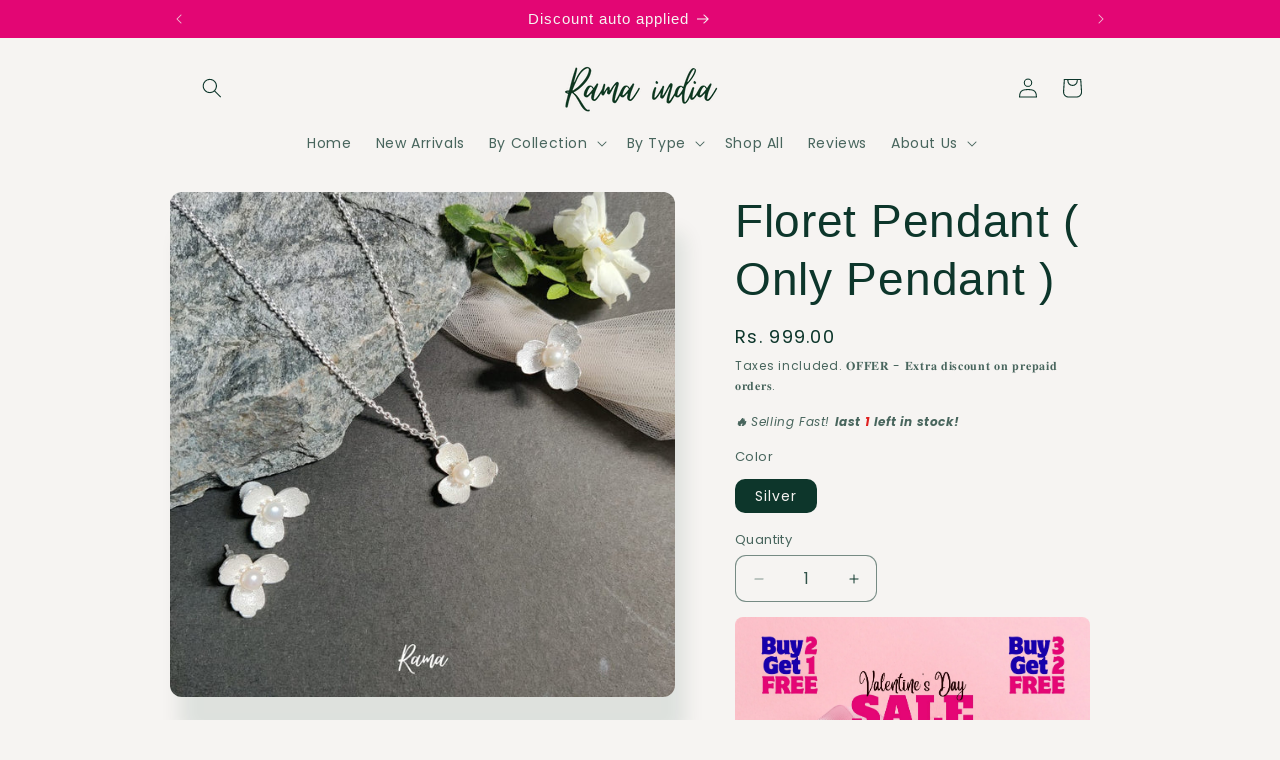

--- FILE ---
content_type: text/html; charset=utf-8
request_url: https://www.shopramaindia.com/recommendations/products?limit=6&product_id=8336119038253&section_id=template--23541180662061__related-products
body_size: 2318
content:
<section id="shopify-section-template--23541180662061__related-products" class="shopify-section section"><link href="//www.shopramaindia.com/cdn/shop/t/11/assets/component-card.css?v=120341546515895839841733338268" rel="stylesheet" type="text/css" media="all" />
<link href="//www.shopramaindia.com/cdn/shop/t/11/assets/component-price.css?v=70172745017360139101733338268" rel="stylesheet" type="text/css" media="all" />
<link href="//www.shopramaindia.com/cdn/shop/t/11/assets/section-related-products.css?v=80324771040738084201733338270" rel="stylesheet" type="text/css" media="all" />

<style data-shopify>.section-template--23541180662061__related-products-padding {
    padding-top: 15px;
    padding-bottom: 15px;
  }

  @media screen and (min-width: 750px) {
    .section-template--23541180662061__related-products-padding {
      padding-top: 20px;
      padding-bottom: 20px;
    }
  }</style><div class="color-background-1 gradient">
  <product-recommendations
    class="related-products page-width section-template--23541180662061__related-products-padding isolate"
    data-url="/recommendations/products?limit=6"
    data-section-id="template--23541180662061__related-products"
    data-product-id="8336119038253"
  >
    
      <h2 class="related-products__heading inline-richtext h2">
        You may also like
      </h2>
      <ul
        class="grid product-grid grid--3-col-desktop grid--2-col-tablet-down"
        role="list"
      >
        
        
          <li class="grid__item">
            
<link href="//www.shopramaindia.com/cdn/shop/t/11/assets/component-rating.css?v=179577762467860590411733338268" rel="stylesheet" type="text/css" media="all" />
  <link href="//www.shopramaindia.com/cdn/shop/t/11/assets/component-volume-pricing.css?v=111870094811454961941733338268" rel="stylesheet" type="text/css" media="all" />

  <link href="//www.shopramaindia.com/cdn/shop/t/11/assets/component-price.css?v=70172745017360139101733338268" rel="stylesheet" type="text/css" media="all" />
  <link href="//www.shopramaindia.com/cdn/shop/t/11/assets/quick-order-list.css?v=129932180309343703061733338270" rel="stylesheet" type="text/css" media="all" />
  <link href="//www.shopramaindia.com/cdn/shop/t/11/assets/quantity-popover.css?v=129068967981937647381733338270" rel="stylesheet" type="text/css" media="all" />
<div class="card-wrapper product-card-wrapper underline-links-hover">
    <div
      class="
        card card--standard
         card--media
        
        
        
        
        
      "
      style="--ratio-percent: 100%;"
    >
      <div
        class="card__inner color-background-1 gradient ratio"
        style="--ratio-percent: 100%;"
      ><div class="card__media">
            <div class="media media--transparent media--hover-effect">
              
              <img
                srcset="//www.shopramaindia.com/cdn/shop/files/PHOTO-2024-01-20-16-03-00-19.jpg?v=1725453176&width=165 165w,//www.shopramaindia.com/cdn/shop/files/PHOTO-2024-01-20-16-03-00-19.jpg?v=1725453176&width=360 360w,//www.shopramaindia.com/cdn/shop/files/PHOTO-2024-01-20-16-03-00-19.jpg?v=1725453176&width=533 533w,//www.shopramaindia.com/cdn/shop/files/PHOTO-2024-01-20-16-03-00-19.jpg?v=1725453176&width=720 720w,//www.shopramaindia.com/cdn/shop/files/PHOTO-2024-01-20-16-03-00-19.jpg?v=1725453176&width=940 940w,//www.shopramaindia.com/cdn/shop/files/PHOTO-2024-01-20-16-03-00-19.jpg?v=1725453176 1023w
                "
                src="//www.shopramaindia.com/cdn/shop/files/PHOTO-2024-01-20-16-03-00-19.jpg?v=1725453176&width=533"
                sizes="(min-width: 1000px) 217px, (min-width: 990px) calc((100vw - 130px) / 4), (min-width: 750px) calc((100vw - 120px) / 3), calc((100vw - 35px) / 2)"
                alt="Flora Pearl Hooks"
                class="motion-reduce"
                
                  loading="lazy"
                
                width="1023"
                height="1022"
              >
              
<img
                  srcset="//www.shopramaindia.com/cdn/shop/files/PHOTO-2024-01-19-15-08-2518.jpg?v=1725453176&width=165 165w,//www.shopramaindia.com/cdn/shop/files/PHOTO-2024-01-19-15-08-2518.jpg?v=1725453176&width=360 360w,//www.shopramaindia.com/cdn/shop/files/PHOTO-2024-01-19-15-08-2518.jpg?v=1725453176&width=533 533w,//www.shopramaindia.com/cdn/shop/files/PHOTO-2024-01-19-15-08-2518.jpg?v=1725453176&width=720 720w,//www.shopramaindia.com/cdn/shop/files/PHOTO-2024-01-19-15-08-2518.jpg?v=1725453176&width=940 940w,//www.shopramaindia.com/cdn/shop/files/PHOTO-2024-01-19-15-08-2518.jpg?v=1725453176 1023w
                  "
                  src="//www.shopramaindia.com/cdn/shop/files/PHOTO-2024-01-19-15-08-2518.jpg?v=1725453176&width=533"
                  sizes="(min-width: 1000px) 217px, (min-width: 990px) calc((100vw - 130px) / 4), (min-width: 750px) calc((100vw - 120px) / 3), calc((100vw - 35px) / 2)"
                  alt=""
                  class="motion-reduce"
                  loading="lazy"
                  width="1023"
                  height="1022"
                ></div>
          </div><div class="card__content">
          <div class="card__information">
            <h3
              class="card__heading"
              
            >
              <a
                href="/products/flora-pearl-hooks?pr_prod_strat=e5_desc&pr_rec_id=ecfa76590&pr_rec_pid=9105906893101&pr_ref_pid=8336119038253&pr_seq=uniform"
                id="StandardCardNoMediaLink--9105906893101"
                class="full-unstyled-link"
                aria-labelledby="StandardCardNoMediaLink--9105906893101 NoMediaStandardBadge--9105906893101"
              >
                Flora Pearl Hooks
              </a>
            </h3>
          </div>
          <div class="card__badge bottom right"><span
                id="NoMediaStandardBadge--9105906893101"
                class="badge badge--bottom-left color-scheme-bb1ec961-2ade-4e98-920b-49c464e650b9"
              >Sale</span></div>
        </div>
      </div>
      <div class="card__content">
        <div class="card__information">
          <h3
            class="card__heading h5"
            
              id="title--9105906893101"
            
          >
            <a
              href="/products/flora-pearl-hooks?pr_prod_strat=e5_desc&pr_rec_id=ecfa76590&pr_rec_pid=9105906893101&pr_ref_pid=8336119038253&pr_seq=uniform"
              id="CardLink--9105906893101"
              class="full-unstyled-link"
              aria-labelledby="CardLink--9105906893101 Badge--9105906893101"
            >
              Flora Pearl Hooks
            </a>
          </h3>
          <div class="card-information"><span class="visually-hidden">Vendor:</span>
              <div class="caption-with-letter-spacing light">Rama India</div><span class="caption-large light"></span>
<div
    class="
      price  price--on-sale"
  >
    <div class="price__container"><div class="price__regular"><span class="visually-hidden visually-hidden--inline">Regular price</span>
          <span class="price-item price-item--regular">
            Rs. 899.00
          </span></div>
      <div class="price__sale">
          <span class="visually-hidden visually-hidden--inline">Regular price</span>
          <span>
            <s class="price-item price-item--regular">
              
                Rs. 1,199.00
              
            </s>
          </span><span class="visually-hidden visually-hidden--inline">Sale price</span>
        <span class="price-item price-item--sale price-item--last">
          Rs. 899.00
        </span>
      </div>
      <small class="unit-price caption hidden">
        <span class="visually-hidden">Unit price</span>
        <span class="price-item price-item--last">
          <span></span>
          <span aria-hidden="true">/</span>
          <span class="visually-hidden">&nbsp;per&nbsp;</span>
          <span>
          </span>
        </span>
      </small>
    </div></div>


</div>
        </div>
        
        
        <div class="card__badge bottom right"><span
              id="Badge--9105906893101"
              class="badge badge--bottom-left color-scheme-bb1ec961-2ade-4e98-920b-49c464e650b9"
            >Sale</span></div>
      </div>
    </div>
  </div>
          </li>
          <li class="grid__item">
            
<div class="card-wrapper product-card-wrapper underline-links-hover">
    <div
      class="
        card card--standard
         card--media
        
        
        
        
        
      "
      style="--ratio-percent: 100%;"
    >
      <div
        class="card__inner color-background-1 gradient ratio"
        style="--ratio-percent: 100%;"
      ><div class="card__media">
            <div class="media media--transparent media--hover-effect">
              
              <img
                srcset="//www.shopramaindia.com/cdn/shop/files/IMG20230803154958.jpg?v=1725453384&width=165 165w,//www.shopramaindia.com/cdn/shop/files/IMG20230803154958.jpg?v=1725453384&width=360 360w,//www.shopramaindia.com/cdn/shop/files/IMG20230803154958.jpg?v=1725453384&width=533 533w,//www.shopramaindia.com/cdn/shop/files/IMG20230803154958.jpg?v=1725453384&width=720 720w,//www.shopramaindia.com/cdn/shop/files/IMG20230803154958.jpg?v=1725453384&width=940 940w,//www.shopramaindia.com/cdn/shop/files/IMG20230803154958.jpg?v=1725453384&width=1066 1066w,//www.shopramaindia.com/cdn/shop/files/IMG20230803154958.jpg?v=1725453384 3072w
                "
                src="//www.shopramaindia.com/cdn/shop/files/IMG20230803154958.jpg?v=1725453384&width=533"
                sizes="(min-width: 1000px) 217px, (min-width: 990px) calc((100vw - 130px) / 4), (min-width: 750px) calc((100vw - 120px) / 3), calc((100vw - 35px) / 2)"
                alt="Olivia Heart Pendant"
                class="motion-reduce"
                
                  loading="lazy"
                
                width="3072"
                height="4096"
              >
              
<img
                  srcset="//www.shopramaindia.com/cdn/shop/files/IMG20230908154903.jpg?v=1725453384&width=165 165w,//www.shopramaindia.com/cdn/shop/files/IMG20230908154903.jpg?v=1725453384&width=360 360w,//www.shopramaindia.com/cdn/shop/files/IMG20230908154903.jpg?v=1725453384&width=533 533w,//www.shopramaindia.com/cdn/shop/files/IMG20230908154903.jpg?v=1725453384&width=720 720w,//www.shopramaindia.com/cdn/shop/files/IMG20230908154903.jpg?v=1725453384&width=940 940w,//www.shopramaindia.com/cdn/shop/files/IMG20230908154903.jpg?v=1725453384&width=1066 1066w,//www.shopramaindia.com/cdn/shop/files/IMG20230908154903.jpg?v=1725453384 3072w
                  "
                  src="//www.shopramaindia.com/cdn/shop/files/IMG20230908154903.jpg?v=1725453384&width=533"
                  sizes="(min-width: 1000px) 217px, (min-width: 990px) calc((100vw - 130px) / 4), (min-width: 750px) calc((100vw - 120px) / 3), calc((100vw - 35px) / 2)"
                  alt=""
                  class="motion-reduce"
                  loading="lazy"
                  width="3072"
                  height="3072"
                ></div>
          </div><div class="card__content">
          <div class="card__information">
            <h3
              class="card__heading"
              
            >
              <a
                href="/products/olivia-pendant?pr_prod_strat=e5_desc&pr_rec_id=ecfa76590&pr_rec_pid=8580926243117&pr_ref_pid=8336119038253&pr_seq=uniform"
                id="StandardCardNoMediaLink--8580926243117"
                class="full-unstyled-link"
                aria-labelledby="StandardCardNoMediaLink--8580926243117 NoMediaStandardBadge--8580926243117"
              >
                Olivia Heart Pendant
              </a>
            </h3>
          </div>
          <div class="card__badge bottom right"></div>
        </div>
      </div>
      <div class="card__content">
        <div class="card__information">
          <h3
            class="card__heading h5"
            
              id="title--8580926243117"
            
          >
            <a
              href="/products/olivia-pendant?pr_prod_strat=e5_desc&pr_rec_id=ecfa76590&pr_rec_pid=8580926243117&pr_ref_pid=8336119038253&pr_seq=uniform"
              id="CardLink--8580926243117"
              class="full-unstyled-link"
              aria-labelledby="CardLink--8580926243117 Badge--8580926243117"
            >
              Olivia Heart Pendant
            </a>
          </h3>
          <div class="card-information"><span class="visually-hidden">Vendor:</span>
              <div class="caption-with-letter-spacing light">Rama India</div><span class="caption-large light"></span>
<div
    class="
      price "
  >
    <div class="price__container"><div class="price__regular"><span class="visually-hidden visually-hidden--inline">Regular price</span>
          <span class="price-item price-item--regular">
            Rs. 799.00
          </span></div>
      <div class="price__sale">
          <span class="visually-hidden visually-hidden--inline">Regular price</span>
          <span>
            <s class="price-item price-item--regular">
              
                
              
            </s>
          </span><span class="visually-hidden visually-hidden--inline">Sale price</span>
        <span class="price-item price-item--sale price-item--last">
          Rs. 799.00
        </span>
      </div>
      <small class="unit-price caption hidden">
        <span class="visually-hidden">Unit price</span>
        <span class="price-item price-item--last">
          <span></span>
          <span aria-hidden="true">/</span>
          <span class="visually-hidden">&nbsp;per&nbsp;</span>
          <span>
          </span>
        </span>
      </small>
    </div></div>


</div>
        </div>
        
        
        <div class="card__badge bottom right"></div>
      </div>
    </div>
  </div>
          </li>
          <li class="grid__item">
            
<div class="card-wrapper product-card-wrapper underline-links-hover">
    <div
      class="
        card card--standard
         card--media
        
        
        
        
        
      "
      style="--ratio-percent: 100%;"
    >
      <div
        class="card__inner color-background-1 gradient ratio"
        style="--ratio-percent: 100%;"
      ><div class="card__media">
            <div class="media media--transparent media--hover-effect">
              
              <img
                srcset="//www.shopramaindia.com/cdn/shop/files/PHOTO-2025-07-28-23-10-41-15.jpg?v=1753724719&width=165 165w,//www.shopramaindia.com/cdn/shop/files/PHOTO-2025-07-28-23-10-41-15.jpg?v=1753724719&width=360 360w,//www.shopramaindia.com/cdn/shop/files/PHOTO-2025-07-28-23-10-41-15.jpg?v=1753724719&width=533 533w,//www.shopramaindia.com/cdn/shop/files/PHOTO-2025-07-28-23-10-41-15.jpg?v=1753724719&width=720 720w,//www.shopramaindia.com/cdn/shop/files/PHOTO-2025-07-28-23-10-41-15.jpg?v=1753724719&width=940 940w,//www.shopramaindia.com/cdn/shop/files/PHOTO-2025-07-28-23-10-41-15.jpg?v=1753724719&width=1066 1066w,//www.shopramaindia.com/cdn/shop/files/PHOTO-2025-07-28-23-10-41-15.jpg?v=1753724719 1280w
                "
                src="//www.shopramaindia.com/cdn/shop/files/PHOTO-2025-07-28-23-10-41-15.jpg?v=1753724719&width=533"
                sizes="(min-width: 1000px) 217px, (min-width: 990px) calc((100vw - 130px) / 4), (min-width: 750px) calc((100vw - 120px) / 3), calc((100vw - 35px) / 2)"
                alt="Flora Adjustable Ring"
                class="motion-reduce"
                
                  loading="lazy"
                
                width="1280"
                height="1280"
              >
              
<img
                  srcset="//www.shopramaindia.com/cdn/shop/files/PHOTO-2025-07-28-23-10-41-13.jpg?v=1753724719&width=165 165w,//www.shopramaindia.com/cdn/shop/files/PHOTO-2025-07-28-23-10-41-13.jpg?v=1753724719&width=360 360w,//www.shopramaindia.com/cdn/shop/files/PHOTO-2025-07-28-23-10-41-13.jpg?v=1753724719&width=533 533w,//www.shopramaindia.com/cdn/shop/files/PHOTO-2025-07-28-23-10-41-13.jpg?v=1753724719&width=720 720w,//www.shopramaindia.com/cdn/shop/files/PHOTO-2025-07-28-23-10-41-13.jpg?v=1753724719&width=940 940w,//www.shopramaindia.com/cdn/shop/files/PHOTO-2025-07-28-23-10-41-13.jpg?v=1753724719&width=1066 1066w,//www.shopramaindia.com/cdn/shop/files/PHOTO-2025-07-28-23-10-41-13.jpg?v=1753724719 1280w
                  "
                  src="//www.shopramaindia.com/cdn/shop/files/PHOTO-2025-07-28-23-10-41-13.jpg?v=1753724719&width=533"
                  sizes="(min-width: 1000px) 217px, (min-width: 990px) calc((100vw - 130px) / 4), (min-width: 750px) calc((100vw - 120px) / 3), calc((100vw - 35px) / 2)"
                  alt=""
                  class="motion-reduce"
                  loading="lazy"
                  width="1280"
                  height="1280"
                ></div>
          </div><div class="card__content">
          <div class="card__information">
            <h3
              class="card__heading"
              
            >
              <a
                href="/products/flora-ring?pr_prod_strat=e5_desc&pr_rec_id=ecfa76590&pr_rec_pid=9088194969901&pr_ref_pid=8336119038253&pr_seq=uniform"
                id="StandardCardNoMediaLink--9088194969901"
                class="full-unstyled-link"
                aria-labelledby="StandardCardNoMediaLink--9088194969901 NoMediaStandardBadge--9088194969901"
              >
                Flora Adjustable Ring
              </a>
            </h3>
          </div>
          <div class="card__badge bottom right"><span
                id="NoMediaStandardBadge--9088194969901"
                class="badge badge--bottom-left color-scheme-bb1ec961-2ade-4e98-920b-49c464e650b9"
              >Sale</span></div>
        </div>
      </div>
      <div class="card__content">
        <div class="card__information">
          <h3
            class="card__heading h5"
            
              id="title--9088194969901"
            
          >
            <a
              href="/products/flora-ring?pr_prod_strat=e5_desc&pr_rec_id=ecfa76590&pr_rec_pid=9088194969901&pr_ref_pid=8336119038253&pr_seq=uniform"
              id="CardLink--9088194969901"
              class="full-unstyled-link"
              aria-labelledby="CardLink--9088194969901 Badge--9088194969901"
            >
              Flora Adjustable Ring
            </a>
          </h3>
          <div class="card-information"><span class="visually-hidden">Vendor:</span>
              <div class="caption-with-letter-spacing light">Rama India</div><span class="caption-large light"></span>
<div
    class="
      price  price--on-sale"
  >
    <div class="price__container"><div class="price__regular"><span class="visually-hidden visually-hidden--inline">Regular price</span>
          <span class="price-item price-item--regular">
            Rs. 599.00
          </span></div>
      <div class="price__sale">
          <span class="visually-hidden visually-hidden--inline">Regular price</span>
          <span>
            <s class="price-item price-item--regular">
              
                Rs. 799.00
              
            </s>
          </span><span class="visually-hidden visually-hidden--inline">Sale price</span>
        <span class="price-item price-item--sale price-item--last">
          Rs. 599.00
        </span>
      </div>
      <small class="unit-price caption hidden">
        <span class="visually-hidden">Unit price</span>
        <span class="price-item price-item--last">
          <span></span>
          <span aria-hidden="true">/</span>
          <span class="visually-hidden">&nbsp;per&nbsp;</span>
          <span>
          </span>
        </span>
      </small>
    </div></div>


</div>
        </div>
        
        
        <div class="card__badge bottom right"><span
              id="Badge--9088194969901"
              class="badge badge--bottom-left color-scheme-bb1ec961-2ade-4e98-920b-49c464e650b9"
            >Sale</span></div>
      </div>
    </div>
  </div>
          </li>
          <li class="grid__item">
            
<div class="card-wrapper product-card-wrapper underline-links-hover">
    <div
      class="
        card card--standard
         card--media
        
        
        
        
        
      "
      style="--ratio-percent: 100%;"
    >
      <div
        class="card__inner color-background-1 gradient ratio"
        style="--ratio-percent: 100%;"
      ><div class="card__media">
            <div class="media media--transparent media--hover-effect">
              
              <img
                srcset="//www.shopramaindia.com/cdn/shop/files/FB_IMG_1683548280299.jpg?v=1683549343&width=165 165w,//www.shopramaindia.com/cdn/shop/files/FB_IMG_1683548280299.jpg?v=1683549343&width=360 360w,//www.shopramaindia.com/cdn/shop/files/FB_IMG_1683548280299.jpg?v=1683549343&width=533 533w,//www.shopramaindia.com/cdn/shop/files/FB_IMG_1683548280299.jpg?v=1683549343&width=720 720w,//www.shopramaindia.com/cdn/shop/files/FB_IMG_1683548280299.jpg?v=1683549343&width=940 940w,//www.shopramaindia.com/cdn/shop/files/FB_IMG_1683548280299.jpg?v=1683549343 960w
                "
                src="//www.shopramaindia.com/cdn/shop/files/FB_IMG_1683548280299.jpg?v=1683549343&width=533"
                sizes="(min-width: 1000px) 217px, (min-width: 990px) calc((100vw - 130px) / 4), (min-width: 750px) calc((100vw - 120px) / 3), calc((100vw - 35px) / 2)"
                alt="Flo Earrings"
                class="motion-reduce"
                
                  loading="lazy"
                
                width="960"
                height="960"
              >
              
<img
                  srcset="//www.shopramaindia.com/cdn/shop/files/FB_IMG_1683548282578.jpg?v=1683549343&width=165 165w,//www.shopramaindia.com/cdn/shop/files/FB_IMG_1683548282578.jpg?v=1683549343&width=360 360w,//www.shopramaindia.com/cdn/shop/files/FB_IMG_1683548282578.jpg?v=1683549343&width=533 533w,//www.shopramaindia.com/cdn/shop/files/FB_IMG_1683548282578.jpg?v=1683549343&width=720 720w,//www.shopramaindia.com/cdn/shop/files/FB_IMG_1683548282578.jpg?v=1683549343&width=940 940w,//www.shopramaindia.com/cdn/shop/files/FB_IMG_1683548282578.jpg?v=1683549343 960w
                  "
                  src="//www.shopramaindia.com/cdn/shop/files/FB_IMG_1683548282578.jpg?v=1683549343&width=533"
                  sizes="(min-width: 1000px) 217px, (min-width: 990px) calc((100vw - 130px) / 4), (min-width: 750px) calc((100vw - 120px) / 3), calc((100vw - 35px) / 2)"
                  alt=""
                  class="motion-reduce"
                  loading="lazy"
                  width="960"
                  height="960"
                ></div>
          </div><div class="card__content">
          <div class="card__information">
            <h3
              class="card__heading"
              
            >
              <a
                href="/products/flo-earrings?pr_prod_strat=e5_desc&pr_rec_id=ecfa76590&pr_rec_pid=8336117989677&pr_ref_pid=8336119038253&pr_seq=uniform"
                id="StandardCardNoMediaLink--8336117989677"
                class="full-unstyled-link"
                aria-labelledby="StandardCardNoMediaLink--8336117989677 NoMediaStandardBadge--8336117989677"
              >
                Flo Earrings
              </a>
            </h3>
          </div>
          <div class="card__badge bottom right"></div>
        </div>
      </div>
      <div class="card__content">
        <div class="card__information">
          <h3
            class="card__heading h5"
            
              id="title--8336117989677"
            
          >
            <a
              href="/products/flo-earrings?pr_prod_strat=e5_desc&pr_rec_id=ecfa76590&pr_rec_pid=8336117989677&pr_ref_pid=8336119038253&pr_seq=uniform"
              id="CardLink--8336117989677"
              class="full-unstyled-link"
              aria-labelledby="CardLink--8336117989677 Badge--8336117989677"
            >
              Flo Earrings
            </a>
          </h3>
          <div class="card-information"><span class="visually-hidden">Vendor:</span>
              <div class="caption-with-letter-spacing light">Rama India</div><span class="caption-large light"></span>
<div
    class="
      price "
  >
    <div class="price__container"><div class="price__regular"><span class="visually-hidden visually-hidden--inline">Regular price</span>
          <span class="price-item price-item--regular">
            Rs. 899.00
          </span></div>
      <div class="price__sale">
          <span class="visually-hidden visually-hidden--inline">Regular price</span>
          <span>
            <s class="price-item price-item--regular">
              
                
              
            </s>
          </span><span class="visually-hidden visually-hidden--inline">Sale price</span>
        <span class="price-item price-item--sale price-item--last">
          Rs. 899.00
        </span>
      </div>
      <small class="unit-price caption hidden">
        <span class="visually-hidden">Unit price</span>
        <span class="price-item price-item--last">
          <span></span>
          <span aria-hidden="true">/</span>
          <span class="visually-hidden">&nbsp;per&nbsp;</span>
          <span>
          </span>
        </span>
      </small>
    </div></div>


</div>
        </div>
        
        
        <div class="card__badge bottom right"></div>
      </div>
    </div>
  </div>
          </li>
          <li class="grid__item">
            
<div class="card-wrapper product-card-wrapper underline-links-hover">
    <div
      class="
        card card--standard
         card--media
        
        
        
        
        
      "
      style="--ratio-percent: 100%;"
    >
      <div
        class="card__inner color-background-1 gradient ratio"
        style="--ratio-percent: 100%;"
      ><div class="card__media">
            <div class="media media--transparent media--hover-effect">
              
              <img
                srcset="//www.shopramaindia.com/cdn/shop/files/PHOTO-2024-01-27-15-36-08-14.jpg?v=1724581156&width=165 165w,//www.shopramaindia.com/cdn/shop/files/PHOTO-2024-01-27-15-36-08-14.jpg?v=1724581156&width=360 360w,//www.shopramaindia.com/cdn/shop/files/PHOTO-2024-01-27-15-36-08-14.jpg?v=1724581156&width=533 533w,//www.shopramaindia.com/cdn/shop/files/PHOTO-2024-01-27-15-36-08-14.jpg?v=1724581156&width=720 720w,//www.shopramaindia.com/cdn/shop/files/PHOTO-2024-01-27-15-36-08-14.jpg?v=1724581156&width=940 940w,//www.shopramaindia.com/cdn/shop/files/PHOTO-2024-01-27-15-36-08-14.jpg?v=1724581156&width=1066 1066w,//www.shopramaindia.com/cdn/shop/files/PHOTO-2024-01-27-15-36-08-14.jpg?v=1724581156 1280w
                "
                src="//www.shopramaindia.com/cdn/shop/files/PHOTO-2024-01-27-15-36-08-14.jpg?v=1724581156&width=533"
                sizes="(min-width: 1000px) 217px, (min-width: 990px) calc((100vw - 130px) / 4), (min-width: 750px) calc((100vw - 120px) / 3), calc((100vw - 35px) / 2)"
                alt="Two Flower Earrings"
                class="motion-reduce"
                
                  loading="lazy"
                
                width="1280"
                height="1280"
              >
              
<img
                  srcset="//www.shopramaindia.com/cdn/shop/files/PHOTO-2024-01-18-14-53-23.jpg?v=1724581156&width=165 165w,//www.shopramaindia.com/cdn/shop/files/PHOTO-2024-01-18-14-53-23.jpg?v=1724581156&width=360 360w,//www.shopramaindia.com/cdn/shop/files/PHOTO-2024-01-18-14-53-23.jpg?v=1724581156&width=533 533w,//www.shopramaindia.com/cdn/shop/files/PHOTO-2024-01-18-14-53-23.jpg?v=1724581156&width=720 720w,//www.shopramaindia.com/cdn/shop/files/PHOTO-2024-01-18-14-53-23.jpg?v=1724581156&width=940 940w,//www.shopramaindia.com/cdn/shop/files/PHOTO-2024-01-18-14-53-23.jpg?v=1724581156 1023w
                  "
                  src="//www.shopramaindia.com/cdn/shop/files/PHOTO-2024-01-18-14-53-23.jpg?v=1724581156&width=533"
                  sizes="(min-width: 1000px) 217px, (min-width: 990px) calc((100vw - 130px) / 4), (min-width: 750px) calc((100vw - 120px) / 3), calc((100vw - 35px) / 2)"
                  alt=""
                  class="motion-reduce"
                  loading="lazy"
                  width="1023"
                  height="1022"
                ></div>
          </div><div class="card__content">
          <div class="card__information">
            <h3
              class="card__heading"
              
            >
              <a
                href="/products/two-flower-earrings?pr_prod_strat=e5_desc&pr_rec_id=ecfa76590&pr_rec_pid=9105876648237&pr_ref_pid=8336119038253&pr_seq=uniform"
                id="StandardCardNoMediaLink--9105876648237"
                class="full-unstyled-link"
                aria-labelledby="StandardCardNoMediaLink--9105876648237 NoMediaStandardBadge--9105876648237"
              >
                Two Flower Earrings
              </a>
            </h3>
          </div>
          <div class="card__badge bottom right"></div>
        </div>
      </div>
      <div class="card__content">
        <div class="card__information">
          <h3
            class="card__heading h5"
            
              id="title--9105876648237"
            
          >
            <a
              href="/products/two-flower-earrings?pr_prod_strat=e5_desc&pr_rec_id=ecfa76590&pr_rec_pid=9105876648237&pr_ref_pid=8336119038253&pr_seq=uniform"
              id="CardLink--9105876648237"
              class="full-unstyled-link"
              aria-labelledby="CardLink--9105876648237 Badge--9105876648237"
            >
              Two Flower Earrings
            </a>
          </h3>
          <div class="card-information"><span class="visually-hidden">Vendor:</span>
              <div class="caption-with-letter-spacing light">Rama India</div><span class="caption-large light"></span>
<div
    class="
      price "
  >
    <div class="price__container"><div class="price__regular"><span class="visually-hidden visually-hidden--inline">Regular price</span>
          <span class="price-item price-item--regular">
            Rs. 899.00
          </span></div>
      <div class="price__sale">
          <span class="visually-hidden visually-hidden--inline">Regular price</span>
          <span>
            <s class="price-item price-item--regular">
              
                
              
            </s>
          </span><span class="visually-hidden visually-hidden--inline">Sale price</span>
        <span class="price-item price-item--sale price-item--last">
          Rs. 899.00
        </span>
      </div>
      <small class="unit-price caption hidden">
        <span class="visually-hidden">Unit price</span>
        <span class="price-item price-item--last">
          <span></span>
          <span aria-hidden="true">/</span>
          <span class="visually-hidden">&nbsp;per&nbsp;</span>
          <span>
          </span>
        </span>
      </small>
    </div></div>


</div>
        </div>
        
        
        <div class="card__badge bottom right"></div>
      </div>
    </div>
  </div>
          </li>
          <li class="grid__item">
            
<div class="card-wrapper product-card-wrapper underline-links-hover">
    <div
      class="
        card card--standard
         card--media
        
        
        
        
        
      "
      style="--ratio-percent: 100%;"
    >
      <div
        class="card__inner color-background-1 gradient ratio"
        style="--ratio-percent: 100%;"
      ><div class="card__media">
            <div class="media media--transparent media--hover-effect">
              
              <img
                srcset="//www.shopramaindia.com/cdn/shop/files/FB_IMG_1688384701825.jpg?v=1688384918&width=165 165w,//www.shopramaindia.com/cdn/shop/files/FB_IMG_1688384701825.jpg?v=1688384918&width=360 360w,//www.shopramaindia.com/cdn/shop/files/FB_IMG_1688384701825.jpg?v=1688384918&width=533 533w,//www.shopramaindia.com/cdn/shop/files/FB_IMG_1688384701825.jpg?v=1688384918&width=720 720w,//www.shopramaindia.com/cdn/shop/files/FB_IMG_1688384701825.jpg?v=1688384918&width=940 940w,//www.shopramaindia.com/cdn/shop/files/FB_IMG_1688384701825.jpg?v=1688384918 960w
                "
                src="//www.shopramaindia.com/cdn/shop/files/FB_IMG_1688384701825.jpg?v=1688384918&width=533"
                sizes="(min-width: 1000px) 217px, (min-width: 990px) calc((100vw - 130px) / 4), (min-width: 750px) calc((100vw - 120px) / 3), calc((100vw - 35px) / 2)"
                alt="Flair Earrings"
                class="motion-reduce"
                
                  loading="lazy"
                
                width="960"
                height="960"
              >
              
</div>
          </div><div class="card__content">
          <div class="card__information">
            <h3
              class="card__heading"
              
            >
              <a
                href="/products/flair-earrings?pr_prod_strat=e5_desc&pr_rec_id=ecfa76590&pr_rec_pid=8483276652845&pr_ref_pid=8336119038253&pr_seq=uniform"
                id="StandardCardNoMediaLink--8483276652845"
                class="full-unstyled-link"
                aria-labelledby="StandardCardNoMediaLink--8483276652845 NoMediaStandardBadge--8483276652845"
              >
                Flair Earrings
              </a>
            </h3>
          </div>
          <div class="card__badge bottom right"></div>
        </div>
      </div>
      <div class="card__content">
        <div class="card__information">
          <h3
            class="card__heading h5"
            
              id="title--8483276652845"
            
          >
            <a
              href="/products/flair-earrings?pr_prod_strat=e5_desc&pr_rec_id=ecfa76590&pr_rec_pid=8483276652845&pr_ref_pid=8336119038253&pr_seq=uniform"
              id="CardLink--8483276652845"
              class="full-unstyled-link"
              aria-labelledby="CardLink--8483276652845 Badge--8483276652845"
            >
              Flair Earrings
            </a>
          </h3>
          <div class="card-information"><span class="visually-hidden">Vendor:</span>
              <div class="caption-with-letter-spacing light">Rama India</div><span class="caption-large light"></span>
<div
    class="
      price "
  >
    <div class="price__container"><div class="price__regular"><span class="visually-hidden visually-hidden--inline">Regular price</span>
          <span class="price-item price-item--regular">
            Rs. 599.00
          </span></div>
      <div class="price__sale">
          <span class="visually-hidden visually-hidden--inline">Regular price</span>
          <span>
            <s class="price-item price-item--regular">
              
                
              
            </s>
          </span><span class="visually-hidden visually-hidden--inline">Sale price</span>
        <span class="price-item price-item--sale price-item--last">
          Rs. 599.00
        </span>
      </div>
      <small class="unit-price caption hidden">
        <span class="visually-hidden">Unit price</span>
        <span class="price-item price-item--last">
          <span></span>
          <span aria-hidden="true">/</span>
          <span class="visually-hidden">&nbsp;per&nbsp;</span>
          <span>
          </span>
        </span>
      </small>
    </div></div>


</div>
        </div>
        
        
        <div class="card__badge bottom right"></div>
      </div>
    </div>
  </div>
          </li>
      </ul>
    
  </product-recommendations>
  </div>


</section>

--- FILE ---
content_type: text/css
request_url: https://cdn.shopify.com/extensions/019bef68-0cdb-787d-a183-4adc28ab485c/clevercat-shoppable-videos-336/assets/clevercat-swiper-scoped.css
body_size: 4939
content:
/**
 * Swiper 11.2.4 - Scoped for CleverCat
 * All Swiper CSS scoped under .clevercat-root and .clevercat-modal
 * This prevents conflicts with other Swiper instances on the page
 */

/* ============================================
   Font Face - Swiper Icons
   ============================================ */
@font-face {
    font-family: swiper-icons;
    src: url('data:application/font-woff;charset=utf-8;base64, [base64]//wADZ2x5ZgAAAywAAADMAAAD2MHtryVoZWFkAAABbAAAADAAAAA2E2+eoWhoZWEAAAGcAAAAHwAAACQC9gDzaG10eAAAAigAAAAZAAAArgJkABFsb2NhAAAC0AAAAFoAAABaFQAUGG1heHAAAAG8AAAAHwAAACAAcABAbmFtZQAAA/gAAAE5AAACXvFdBwlwb3N0AAAFNAAAAGIAAACE5s74hXjaY2BkYGAAYpf5Hu/j+W2+MnAzMYDAzaX6QjD6/4//Bxj5GA8AuRwMYGkAPywL13jaY2BkYGA88P8Agx4j+/8fQDYfA1AEBWgDAIB2BOoAeNpjYGRgYNBh4GdgYgABEMnIABJzYNADCQAACWgAsQB42mNgYfzCOIGBlYGB0YcxjYGBwR1Kf2WQZGhhYGBiYGVmgAFGBiQQkOaawtDAoMBQxXjg/wEGPcYDDA4wNUA2CCgwsAAAO4EL6gAAeNpj2M0gyAACqxgGNWBkZ2D4/wMA+xkDdgAAAHjaY2BgYGaAYBkGRgYQiAHyGMF8FgYHIM3DwMHABGQrMOgyWDLEM1T9/w8UBfEMgLzE////P/5//f/V/xv+r4eaAAeMbAxwIUYmIMHEgKYAYjUcsDAwsLKxc3BycfPw8jEQA/[base64]/uznmfPFBNODM2K7MTQ45YEAZqGP81AmGGcF3iPqOop0r1SPTaTbVkfUe4HXj97wYE+yNwWYxwWu4v1ugWHgo3S1XdZEVqWM7ET0cfnLGxWfkgR42o2PvWrDMBSFj/IHLaF0zKjRgdiVMwScNRAoWUoH78Y2icB/yIY09An6AH2Bdu/UB+yxopYshQiEvnvu0dURgDt8QeC8PDw7Fpji3fEA4z/PEJ6YOB5hKh4dj3EvXhxPqH/SKUY3rJ7srZ4FZnh1PMAtPhwP6fl2PMJMPDgeQ4rY8YT6Gzao0eAEA409DuggmTnFnOcSCiEiLMgxCiTI6Cq5DZUd3Qmp10vO0LaLTd2cjN4fOumlc7lUYbSQcZFkutRG7g6JKZKy0RmdLY680CDnEJ+UMkpFFe1RN7nxdVpXrC4aTtnaurOnYercZg2YVmLN/d/gczfEimrE/fs/bOuq29Zmn8tloORaXgZgGa78yO9/cnXm2BpaGvq25Dv9S4E9+5SIc9PqupJKhYFSSl47+Qcr1mYNAAAAeNptw0cKwkAAAMDZJA8Q7OUJvkLsPfZ6zFVERPy8qHh2YER+3i/BP83vIBLLySsoKimrqKqpa2hp6+jq6RsYGhmbmJqZSy0sraxtbO3sHRydnEMU4uR6yx7JJXveP7WrDycAAAAAAAH//wACeNpjYGRgYOABYhkgZgJCZgZNBkYGLQZtIJsFLMYAAAw3ALgAeNolizEKgDAQBCchRbC2sFER0YD6qVQiBCv/H9ezGI6Z5XBAw8CBK/m5iQQVauVbXLnOrMZv2oLdKFa8Pjuru2hJzGabmOSLzNMzvutpB3N42mNgZGBg4GKQYzBhYMxJLMlj4GBgAYow/P/PAJJhLM6sSoWKfWCAAwDAjgbRAAB42mNgYGBkAIIbCZo5IPrmUn0hGA0AO8EFTQAA');
    font-weight: 400;
    font-style: normal;
}

/* ============================================
   CSS Variables - Scoped
   ============================================ */
.clevercat-root,
.clevercat-modal {
    --swiper-theme-color: #007aff;
    --swiper-navigation-size: 44px;
}

/* ============================================
   Base Swiper Styles - Root Scope
   ============================================ */
.clevercat-root .swiper,
.clevercat-modal .swiper {
    margin-left: auto;
    margin-right: auto;
    position: relative;
    overflow: hidden;
    list-style: none;
    padding: 0;
    z-index: 1;
    display: block;
}

.clevercat-root .swiper-vertical > .swiper-wrapper,
.clevercat-modal .swiper-vertical > .swiper-wrapper {
    flex-direction: column;
}

.clevercat-root .swiper-wrapper,
.clevercat-modal .swiper-wrapper {
    position: relative;
    width: 100%;
    height: 100%;
    z-index: 1;
    display: flex;
    transition-property: transform;
    transition-timing-function: var(--swiper-wrapper-transition-timing-function, initial);
    box-sizing: content-box;
}

.clevercat-root .swiper-android .swiper-slide,
.clevercat-root .swiper-ios .swiper-slide,
.clevercat-root .swiper-wrapper,
.clevercat-modal .swiper-android .swiper-slide,
.clevercat-modal .swiper-ios .swiper-slide,
.clevercat-modal .swiper-wrapper {
    transform: translate3d(0px, 0, 0);
}

.clevercat-root .swiper-horizontal,
.clevercat-modal .swiper-horizontal {
    touch-action: pan-y;
}

.clevercat-root .swiper-vertical,
.clevercat-modal .swiper-vertical {
    touch-action: pan-x;
}

.clevercat-root .swiper-slide,
.clevercat-modal .swiper-slide {
    flex-shrink: 0;
    width: 100%;
    height: 100%;
    position: relative;
    transition-property: transform;
    display: block;
}

.clevercat-root .swiper-slide-invisible-blank,
.clevercat-modal .swiper-slide-invisible-blank {
    visibility: hidden;
}

.clevercat-root .swiper-autoheight,
.clevercat-root .swiper-autoheight .swiper-slide,
.clevercat-modal .swiper-autoheight,
.clevercat-modal .swiper-autoheight .swiper-slide {
    height: auto;
}

.clevercat-root .swiper-autoheight .swiper-wrapper,
.clevercat-modal .swiper-autoheight .swiper-wrapper {
    align-items: flex-start;
    transition-property: transform, height;
}

.clevercat-root .swiper-backface-hidden .swiper-slide,
.clevercat-modal .swiper-backface-hidden .swiper-slide {
    transform: translateZ(0);
    -webkit-backface-visibility: hidden;
    backface-visibility: hidden;
}

/* ============================================
   3D Effects
   ============================================ */
.clevercat-root .swiper-3d.swiper-css-mode .swiper-wrapper,
.clevercat-modal .swiper-3d.swiper-css-mode .swiper-wrapper {
    perspective: 1200px;
}

.clevercat-root .swiper-3d .swiper-wrapper,
.clevercat-modal .swiper-3d .swiper-wrapper {
    transform-style: preserve-3d;
}

.clevercat-root .swiper-3d,
.clevercat-modal .swiper-3d {
    perspective: 1200px;
}

.clevercat-root .swiper-3d .swiper-cube-shadow,
.clevercat-root .swiper-3d .swiper-slide,
.clevercat-modal .swiper-3d .swiper-cube-shadow,
.clevercat-modal .swiper-3d .swiper-slide {
    transform-style: preserve-3d;
}

/* ============================================
   CSS Mode
   ============================================ */
.clevercat-root .swiper-css-mode > .swiper-wrapper,
.clevercat-modal .swiper-css-mode > .swiper-wrapper {
    overflow: auto;
    scrollbar-width: none;
    -ms-overflow-style: none;
}

.clevercat-root .swiper-css-mode > .swiper-wrapper::-webkit-scrollbar,
.clevercat-modal .swiper-css-mode > .swiper-wrapper::-webkit-scrollbar {
    display: none;
}

.clevercat-root .swiper-css-mode > .swiper-wrapper > .swiper-slide,
.clevercat-modal .swiper-css-mode > .swiper-wrapper > .swiper-slide {
    scroll-snap-align: start start;
}

.clevercat-root .swiper-css-mode.swiper-horizontal > .swiper-wrapper,
.clevercat-modal .swiper-css-mode.swiper-horizontal > .swiper-wrapper {
    scroll-snap-type: x mandatory;
}

.clevercat-root .swiper-css-mode.swiper-vertical > .swiper-wrapper,
.clevercat-modal .swiper-css-mode.swiper-vertical > .swiper-wrapper {
    scroll-snap-type: y mandatory;
}

.clevercat-root .swiper-css-mode.swiper-free-mode > .swiper-wrapper,
.clevercat-modal .swiper-css-mode.swiper-free-mode > .swiper-wrapper {
    scroll-snap-type: none;
}

.clevercat-root .swiper-css-mode.swiper-free-mode > .swiper-wrapper > .swiper-slide,
.clevercat-modal .swiper-css-mode.swiper-free-mode > .swiper-wrapper > .swiper-slide {
    scroll-snap-align: none;
}

.clevercat-root .swiper-css-mode.swiper-centered > .swiper-wrapper::before,
.clevercat-modal .swiper-css-mode.swiper-centered > .swiper-wrapper::before {
    content: '';
    flex-shrink: 0;
    order: 9999;
}

.clevercat-root .swiper-css-mode.swiper-centered > .swiper-wrapper > .swiper-slide,
.clevercat-modal .swiper-css-mode.swiper-centered > .swiper-wrapper > .swiper-slide {
    scroll-snap-align: center center;
    scroll-snap-stop: always;
}

.clevercat-root .swiper-css-mode.swiper-centered.swiper-horizontal > .swiper-wrapper > .swiper-slide:first-child,
.clevercat-modal .swiper-css-mode.swiper-centered.swiper-horizontal > .swiper-wrapper > .swiper-slide:first-child {
    margin-inline-start: var(--swiper-centered-offset-before);
}

.clevercat-root .swiper-css-mode.swiper-centered.swiper-horizontal > .swiper-wrapper::before,
.clevercat-modal .swiper-css-mode.swiper-centered.swiper-horizontal > .swiper-wrapper::before {
    height: 100%;
    min-height: 1px;
    width: var(--swiper-centered-offset-after);
}

.clevercat-root .swiper-css-mode.swiper-centered.swiper-vertical > .swiper-wrapper > .swiper-slide:first-child,
.clevercat-modal .swiper-css-mode.swiper-centered.swiper-vertical > .swiper-wrapper > .swiper-slide:first-child {
    margin-block-start: var(--swiper-centered-offset-before);
}

.clevercat-root .swiper-css-mode.swiper-centered.swiper-vertical > .swiper-wrapper::before,
.clevercat-modal .swiper-css-mode.swiper-centered.swiper-vertical > .swiper-wrapper::before {
    width: 100%;
    min-width: 1px;
    height: var(--swiper-centered-offset-after);
}

/* ============================================
   3D Slide Shadows
   ============================================ */
.clevercat-root .swiper-3d .swiper-slide-shadow,
.clevercat-root .swiper-3d .swiper-slide-shadow-bottom,
.clevercat-root .swiper-3d .swiper-slide-shadow-left,
.clevercat-root .swiper-3d .swiper-slide-shadow-right,
.clevercat-root .swiper-3d .swiper-slide-shadow-top,
.clevercat-modal .swiper-3d .swiper-slide-shadow,
.clevercat-modal .swiper-3d .swiper-slide-shadow-bottom,
.clevercat-modal .swiper-3d .swiper-slide-shadow-left,
.clevercat-modal .swiper-3d .swiper-slide-shadow-right,
.clevercat-modal .swiper-3d .swiper-slide-shadow-top {
    position: absolute;
    left: 0;
    top: 0;
    width: 100%;
    height: 100%;
    pointer-events: none;
    z-index: 10;
}

.clevercat-root .swiper-3d .swiper-slide-shadow,
.clevercat-modal .swiper-3d .swiper-slide-shadow {
    background: rgba(0, 0, 0, .15);
}

.clevercat-root .swiper-3d .swiper-slide-shadow-left,
.clevercat-modal .swiper-3d .swiper-slide-shadow-left {
    background-image: linear-gradient(to left, rgba(0, 0, 0, .5), rgba(0, 0, 0, 0));
}

.clevercat-root .swiper-3d .swiper-slide-shadow-right,
.clevercat-modal .swiper-3d .swiper-slide-shadow-right {
    background-image: linear-gradient(to right, rgba(0, 0, 0, .5), rgba(0, 0, 0, 0));
}

.clevercat-root .swiper-3d .swiper-slide-shadow-top,
.clevercat-modal .swiper-3d .swiper-slide-shadow-top {
    background-image: linear-gradient(to top, rgba(0, 0, 0, .5), rgba(0, 0, 0, 0));
}

.clevercat-root .swiper-3d .swiper-slide-shadow-bottom,
.clevercat-modal .swiper-3d .swiper-slide-shadow-bottom {
    background-image: linear-gradient(to bottom, rgba(0, 0, 0, .5), rgba(0, 0, 0, 0));
}

/* ============================================
   Lazy Preloader
   ============================================ */
.clevercat-root .swiper-lazy-preloader,
.clevercat-modal .swiper-lazy-preloader {
    width: 42px;
    height: 42px;
    position: absolute;
    left: 50%;
    top: 50%;
    margin-left: -21px;
    margin-top: -21px;
    z-index: 10;
    transform-origin: 50%;
    box-sizing: border-box;
    border: 4px solid var(--swiper-preloader-color, var(--swiper-theme-color));
    border-radius: 50%;
    border-top-color: transparent;
}

.clevercat-root .swiper-watch-progress .swiper-slide-visible .swiper-lazy-preloader,
.clevercat-root .swiper:not(.swiper-watch-progress) .swiper-lazy-preloader,
.clevercat-modal .swiper-watch-progress .swiper-slide-visible .swiper-lazy-preloader,
.clevercat-modal .swiper:not(.swiper-watch-progress) .swiper-lazy-preloader {
    animation: swiper-preloader-spin 1s infinite linear;
}

.clevercat-root .swiper-lazy-preloader-white,
.clevercat-modal .swiper-lazy-preloader-white {
    --swiper-preloader-color: #fff;
}

.clevercat-root .swiper-lazy-preloader-black,
.clevercat-modal .swiper-lazy-preloader-black {
    --swiper-preloader-color: #000;
}

@keyframes swiper-preloader-spin {
    0% {
        transform: rotate(0deg);
    }
    100% {
        transform: rotate(360deg);
    }
}

/* ============================================
   Virtual Slides
   ============================================ */
.clevercat-root .swiper-virtual .swiper-slide,
.clevercat-modal .swiper-virtual .swiper-slide {
    -webkit-backface-visibility: hidden;
    transform: translateZ(0);
}

.clevercat-root .swiper-virtual.swiper-css-mode .swiper-wrapper::after,
.clevercat-modal .swiper-virtual.swiper-css-mode .swiper-wrapper::after {
    content: '';
    position: absolute;
    left: 0;
    top: 0;
    pointer-events: none;
}

.clevercat-root .swiper-virtual.swiper-css-mode.swiper-horizontal .swiper-wrapper::after,
.clevercat-modal .swiper-virtual.swiper-css-mode.swiper-horizontal .swiper-wrapper::after {
    height: 1px;
    width: var(--swiper-virtual-size);
}

.clevercat-root .swiper-virtual.swiper-css-mode.swiper-vertical .swiper-wrapper::after,
.clevercat-modal .swiper-virtual.swiper-css-mode.swiper-vertical .swiper-wrapper::after {
    width: 1px;
    height: var(--swiper-virtual-size);
}

/* ============================================
   Navigation Buttons
   ============================================ */
.clevercat-root .swiper-button-next,
.clevercat-root .swiper-button-prev,
.clevercat-modal .swiper-button-next,
.clevercat-modal .swiper-button-prev {
    position: absolute;
    top: var(--swiper-navigation-top-offset, 50%);
    width: calc(var(--swiper-navigation-size) / 44 * 27);
    height: var(--swiper-navigation-size);
    margin-top: calc(0px - (var(--swiper-navigation-size) / 2));
    z-index: 10;
    cursor: pointer;
    display: flex;
    align-items: center;
    justify-content: center;
    color: var(--swiper-navigation-color, var(--swiper-theme-color));
}

.clevercat-root .swiper-button-next.swiper-button-disabled,
.clevercat-root .swiper-button-prev.swiper-button-disabled,
.clevercat-modal .swiper-button-next.swiper-button-disabled,
.clevercat-modal .swiper-button-prev.swiper-button-disabled {
    opacity: .35;
    cursor: auto;
    pointer-events: none;
}

.clevercat-root .swiper-button-next.swiper-button-hidden,
.clevercat-root .swiper-button-prev.swiper-button-hidden,
.clevercat-modal .swiper-button-next.swiper-button-hidden,
.clevercat-modal .swiper-button-prev.swiper-button-hidden {
    opacity: 0;
    cursor: auto;
    pointer-events: none;
}

.clevercat-root .swiper-navigation-disabled .swiper-button-next,
.clevercat-root .swiper-navigation-disabled .swiper-button-prev,
.clevercat-modal .swiper-navigation-disabled .swiper-button-next,
.clevercat-modal .swiper-navigation-disabled .swiper-button-prev {
    display: none !important;
}

.clevercat-root .swiper-button-next svg,
.clevercat-root .swiper-button-prev svg,
.clevercat-modal .swiper-button-next svg,
.clevercat-modal .swiper-button-prev svg {
    width: 100%;
    height: 100%;
    object-fit: contain;
    transform-origin: center;
}

.clevercat-root .swiper-rtl .swiper-button-next svg,
.clevercat-root .swiper-rtl .swiper-button-prev svg,
.clevercat-modal .swiper-rtl .swiper-button-next svg,
.clevercat-modal .swiper-rtl .swiper-button-prev svg {
    transform: rotate(180deg);
}

.clevercat-root .swiper-button-prev,
.clevercat-root .swiper-rtl .swiper-button-next,
.clevercat-modal .swiper-button-prev,
.clevercat-modal .swiper-rtl .swiper-button-next {
    left: var(--swiper-navigation-sides-offset, 10px);
    right: auto;
}

.clevercat-root .swiper-button-next,
.clevercat-root .swiper-rtl .swiper-button-prev,
.clevercat-modal .swiper-button-next,
.clevercat-modal .swiper-rtl .swiper-button-prev {
    right: var(--swiper-navigation-sides-offset, 10px);
    left: auto;
}

.clevercat-root .swiper-button-lock,
.clevercat-modal .swiper-button-lock {
    display: none;
}

.clevercat-root .swiper-button-next:after,
.clevercat-root .swiper-button-prev:after,
.clevercat-modal .swiper-button-next:after,
.clevercat-modal .swiper-button-prev:after {
    font-family: swiper-icons;
    font-size: var(--swiper-navigation-size);
    text-transform: none !important;
    letter-spacing: 0;
    font-variant: initial;
    line-height: 1;
}

.clevercat-root .swiper-button-prev:after,
.clevercat-root .swiper-rtl .swiper-button-next:after,
.clevercat-modal .swiper-button-prev:after,
.clevercat-modal .swiper-rtl .swiper-button-next:after {
    content: 'prev';
}

.clevercat-root .swiper-button-next:after,
.clevercat-root .swiper-rtl .swiper-button-prev:after,
.clevercat-modal .swiper-button-next:after,
.clevercat-modal .swiper-rtl .swiper-button-prev:after {
    content: 'next';
}

/* ============================================
   Pagination
   ============================================ */
.clevercat-root .swiper-pagination,
.clevercat-modal .swiper-pagination {
    position: absolute;
    text-align: center;
    transition: .3s opacity;
    transform: translate3d(0, 0, 0);
    z-index: 10;
}

.clevercat-root .swiper-pagination.swiper-pagination-hidden,
.clevercat-modal .swiper-pagination.swiper-pagination-hidden {
    opacity: 0;
}

.clevercat-root .swiper-pagination-disabled > .swiper-pagination,
.clevercat-root .swiper-pagination.swiper-pagination-disabled,
.clevercat-modal .swiper-pagination-disabled > .swiper-pagination,
.clevercat-modal .swiper-pagination.swiper-pagination-disabled {
    display: none !important;
}

.clevercat-root .swiper-horizontal > .swiper-pagination-bullets,
.clevercat-root .swiper-pagination-bullets.swiper-pagination-horizontal,
.clevercat-root .swiper-pagination-custom,
.clevercat-root .swiper-pagination-fraction,
.clevercat-modal .swiper-horizontal > .swiper-pagination-bullets,
.clevercat-modal .swiper-pagination-bullets.swiper-pagination-horizontal,
.clevercat-modal .swiper-pagination-custom,
.clevercat-modal .swiper-pagination-fraction {
    bottom: var(--swiper-pagination-bottom, 8px);
    top: var(--swiper-pagination-top, auto);
    left: 0;
    width: 100%;
}

.clevercat-root .swiper-pagination-bullets-dynamic,
.clevercat-modal .swiper-pagination-bullets-dynamic {
    overflow: hidden;
    font-size: 0;
}

.clevercat-root .swiper-pagination-bullets-dynamic .swiper-pagination-bullet,
.clevercat-modal .swiper-pagination-bullets-dynamic .swiper-pagination-bullet {
    transform: scale(.33);
    position: relative;
}

.clevercat-root .swiper-pagination-bullets-dynamic .swiper-pagination-bullet-active,
.clevercat-modal .swiper-pagination-bullets-dynamic .swiper-pagination-bullet-active {
    transform: scale(1);
}

.clevercat-root .swiper-pagination-bullets-dynamic .swiper-pagination-bullet-active-main,
.clevercat-modal .swiper-pagination-bullets-dynamic .swiper-pagination-bullet-active-main {
    transform: scale(1);
}

.clevercat-root .swiper-pagination-bullets-dynamic .swiper-pagination-bullet-active-prev,
.clevercat-modal .swiper-pagination-bullets-dynamic .swiper-pagination-bullet-active-prev {
    transform: scale(.66);
}

.clevercat-root .swiper-pagination-bullets-dynamic .swiper-pagination-bullet-active-prev-prev,
.clevercat-modal .swiper-pagination-bullets-dynamic .swiper-pagination-bullet-active-prev-prev {
    transform: scale(.33);
}

.clevercat-root .swiper-pagination-bullets-dynamic .swiper-pagination-bullet-active-next,
.clevercat-modal .swiper-pagination-bullets-dynamic .swiper-pagination-bullet-active-next {
    transform: scale(.66);
}

.clevercat-root .swiper-pagination-bullets-dynamic .swiper-pagination-bullet-active-next-next,
.clevercat-modal .swiper-pagination-bullets-dynamic .swiper-pagination-bullet-active-next-next {
    transform: scale(.33);
}

.clevercat-root .swiper-pagination-bullet,
.clevercat-modal .swiper-pagination-bullet {
    width: var(--swiper-pagination-bullet-width, var(--swiper-pagination-bullet-size, 8px));
    height: var(--swiper-pagination-bullet-height, var(--swiper-pagination-bullet-size, 8px));
    display: inline-block;
    border-radius: var(--swiper-pagination-bullet-border-radius, 50%);
    background: var(--swiper-pagination-bullet-inactive-color, #000);
    opacity: var(--swiper-pagination-bullet-inactive-opacity, .2);
}

.clevercat-root button.swiper-pagination-bullet,
.clevercat-modal button.swiper-pagination-bullet {
    border: none;
    margin: 0;
    padding: 0;
    box-shadow: none;
    -webkit-appearance: none;
    appearance: none;
}

.clevercat-root .swiper-pagination-clickable .swiper-pagination-bullet,
.clevercat-modal .swiper-pagination-clickable .swiper-pagination-bullet {
    cursor: pointer;
}

.clevercat-root .swiper-pagination-bullet:only-child,
.clevercat-modal .swiper-pagination-bullet:only-child {
    display: none !important;
}

.clevercat-root .swiper-pagination-bullet-active,
.clevercat-modal .swiper-pagination-bullet-active {
    opacity: var(--swiper-pagination-bullet-opacity, 1);
    background: var(--swiper-pagination-color, var(--swiper-theme-color));
}

.clevercat-root .swiper-pagination-vertical.swiper-pagination-bullets,
.clevercat-root .swiper-vertical > .swiper-pagination-bullets,
.clevercat-modal .swiper-pagination-vertical.swiper-pagination-bullets,
.clevercat-modal .swiper-vertical > .swiper-pagination-bullets {
    right: var(--swiper-pagination-right, 8px);
    left: var(--swiper-pagination-left, auto);
    top: 50%;
    transform: translate3d(0px, -50%, 0);
}

.clevercat-root .swiper-pagination-vertical.swiper-pagination-bullets .swiper-pagination-bullet,
.clevercat-root .swiper-vertical > .swiper-pagination-bullets .swiper-pagination-bullet,
.clevercat-modal .swiper-pagination-vertical.swiper-pagination-bullets .swiper-pagination-bullet,
.clevercat-modal .swiper-vertical > .swiper-pagination-bullets .swiper-pagination-bullet {
    margin: var(--swiper-pagination-bullet-vertical-gap, 6px) 0;
    display: block;
}

.clevercat-root .swiper-pagination-vertical.swiper-pagination-bullets.swiper-pagination-bullets-dynamic,
.clevercat-root .swiper-vertical > .swiper-pagination-bullets.swiper-pagination-bullets-dynamic,
.clevercat-modal .swiper-pagination-vertical.swiper-pagination-bullets.swiper-pagination-bullets-dynamic,
.clevercat-modal .swiper-vertical > .swiper-pagination-bullets.swiper-pagination-bullets-dynamic {
    top: 50%;
    transform: translateY(-50%);
    width: 8px;
}

.clevercat-root .swiper-pagination-vertical.swiper-pagination-bullets.swiper-pagination-bullets-dynamic .swiper-pagination-bullet,
.clevercat-root .swiper-vertical > .swiper-pagination-bullets.swiper-pagination-bullets-dynamic .swiper-pagination-bullet,
.clevercat-modal .swiper-pagination-vertical.swiper-pagination-bullets.swiper-pagination-bullets-dynamic .swiper-pagination-bullet,
.clevercat-modal .swiper-vertical > .swiper-pagination-bullets.swiper-pagination-bullets-dynamic .swiper-pagination-bullet {
    display: inline-block;
    transition: .2s transform, .2s top;
}

.clevercat-root .swiper-horizontal > .swiper-pagination-bullets .swiper-pagination-bullet,
.clevercat-root .swiper-pagination-horizontal.swiper-pagination-bullets .swiper-pagination-bullet,
.clevercat-modal .swiper-horizontal > .swiper-pagination-bullets .swiper-pagination-bullet,
.clevercat-modal .swiper-pagination-horizontal.swiper-pagination-bullets .swiper-pagination-bullet {
    margin: 0 var(--swiper-pagination-bullet-horizontal-gap, 4px);
}

.clevercat-root .swiper-horizontal > .swiper-pagination-bullets.swiper-pagination-bullets-dynamic,
.clevercat-root .swiper-pagination-horizontal.swiper-pagination-bullets.swiper-pagination-bullets-dynamic,
.clevercat-modal .swiper-horizontal > .swiper-pagination-bullets.swiper-pagination-bullets-dynamic,
.clevercat-modal .swiper-pagination-horizontal.swiper-pagination-bullets.swiper-pagination-bullets-dynamic {
    left: 50%;
    transform: translateX(-50%);
    white-space: nowrap;
}

.clevercat-root .swiper-horizontal > .swiper-pagination-bullets.swiper-pagination-bullets-dynamic .swiper-pagination-bullet,
.clevercat-root .swiper-pagination-horizontal.swiper-pagination-bullets.swiper-pagination-bullets-dynamic .swiper-pagination-bullet,
.clevercat-modal .swiper-horizontal > .swiper-pagination-bullets.swiper-pagination-bullets-dynamic .swiper-pagination-bullet,
.clevercat-modal .swiper-pagination-horizontal.swiper-pagination-bullets.swiper-pagination-bullets-dynamic .swiper-pagination-bullet {
    transition: .2s transform, .2s left;
}

.clevercat-root .swiper-horizontal.swiper-rtl > .swiper-pagination-bullets-dynamic .swiper-pagination-bullet,
.clevercat-modal .swiper-horizontal.swiper-rtl > .swiper-pagination-bullets-dynamic .swiper-pagination-bullet {
    transition: .2s transform, .2s right;
}

.clevercat-root .swiper-pagination-fraction,
.clevercat-modal .swiper-pagination-fraction {
    color: var(--swiper-pagination-fraction-color, inherit);
}

.clevercat-root .swiper-pagination-progressbar,
.clevercat-modal .swiper-pagination-progressbar {
    background: var(--swiper-pagination-progressbar-bg-color, rgba(0, 0, 0, .25));
    position: absolute;
}

.clevercat-root .swiper-pagination-progressbar .swiper-pagination-progressbar-fill,
.clevercat-modal .swiper-pagination-progressbar .swiper-pagination-progressbar-fill {
    background: var(--swiper-pagination-color, var(--swiper-theme-color));
    position: absolute;
    left: 0;
    top: 0;
    width: 100%;
    height: 100%;
    transform: scale(0);
    transform-origin: left top;
}

.clevercat-root .swiper-rtl .swiper-pagination-progressbar .swiper-pagination-progressbar-fill,
.clevercat-modal .swiper-rtl .swiper-pagination-progressbar .swiper-pagination-progressbar-fill {
    transform-origin: right top;
}

.clevercat-root .swiper-horizontal > .swiper-pagination-progressbar,
.clevercat-root .swiper-pagination-progressbar.swiper-pagination-horizontal,
.clevercat-root .swiper-pagination-progressbar.swiper-pagination-vertical.swiper-pagination-progressbar-opposite,
.clevercat-root .swiper-vertical > .swiper-pagination-progressbar.swiper-pagination-progressbar-opposite,
.clevercat-modal .swiper-horizontal > .swiper-pagination-progressbar,
.clevercat-modal .swiper-pagination-progressbar.swiper-pagination-horizontal,
.clevercat-modal .swiper-pagination-progressbar.swiper-pagination-vertical.swiper-pagination-progressbar-opposite,
.clevercat-modal .swiper-vertical > .swiper-pagination-progressbar.swiper-pagination-progressbar-opposite {
    width: 100%;
    height: var(--swiper-pagination-progressbar-size, 4px);
    left: 0;
    top: 0;
}

.clevercat-root .swiper-horizontal > .swiper-pagination-progressbar.swiper-pagination-progressbar-opposite,
.clevercat-root .swiper-pagination-progressbar.swiper-pagination-horizontal.swiper-pagination-progressbar-opposite,
.clevercat-root .swiper-pagination-progressbar.swiper-pagination-vertical,
.clevercat-root .swiper-vertical > .swiper-pagination-progressbar,
.clevercat-modal .swiper-horizontal > .swiper-pagination-progressbar.swiper-pagination-progressbar-opposite,
.clevercat-modal .swiper-pagination-progressbar.swiper-pagination-horizontal.swiper-pagination-progressbar-opposite,
.clevercat-modal .swiper-pagination-progressbar.swiper-pagination-vertical,
.clevercat-modal .swiper-vertical > .swiper-pagination-progressbar {
    width: var(--swiper-pagination-progressbar-size, 4px);
    height: 100%;
    left: 0;
    top: 0;
}

.clevercat-root .swiper-pagination-lock,
.clevercat-modal .swiper-pagination-lock {
    display: none;
}

/* ============================================
   Scrollbar
   ============================================ */
.clevercat-root .swiper-scrollbar,
.clevercat-modal .swiper-scrollbar {
    border-radius: var(--swiper-scrollbar-border-radius, 10px);
    position: relative;
    touch-action: none;
    background: var(--swiper-scrollbar-bg-color, rgba(0, 0, 0, .1));
}

.clevercat-root .swiper-scrollbar-disabled > .swiper-scrollbar,
.clevercat-root .swiper-scrollbar.swiper-scrollbar-disabled,
.clevercat-modal .swiper-scrollbar-disabled > .swiper-scrollbar,
.clevercat-modal .swiper-scrollbar.swiper-scrollbar-disabled {
    display: none !important;
}

.clevercat-root .swiper-horizontal > .swiper-scrollbar,
.clevercat-root .swiper-scrollbar.swiper-scrollbar-horizontal,
.clevercat-modal .swiper-horizontal > .swiper-scrollbar,
.clevercat-modal .swiper-scrollbar.swiper-scrollbar-horizontal {
    position: absolute;
    left: var(--swiper-scrollbar-sides-offset, 1%);
    bottom: var(--swiper-scrollbar-bottom, 4px);
    top: var(--swiper-scrollbar-top, auto);
    z-index: 50;
    height: var(--swiper-scrollbar-size, 4px);
    width: calc(100% - 2 * var(--swiper-scrollbar-sides-offset, 1%));
}

.clevercat-root .swiper-scrollbar.swiper-scrollbar-vertical,
.clevercat-root .swiper-vertical > .swiper-scrollbar,
.clevercat-modal .swiper-scrollbar.swiper-scrollbar-vertical,
.clevercat-modal .swiper-vertical > .swiper-scrollbar {
    position: absolute;
    left: var(--swiper-scrollbar-left, auto);
    right: var(--swiper-scrollbar-right, 4px);
    top: var(--swiper-scrollbar-sides-offset, 1%);
    z-index: 50;
    width: var(--swiper-scrollbar-size, 4px);
    height: calc(100% - 2 * var(--swiper-scrollbar-sides-offset, 1%));
}

.clevercat-root .swiper-scrollbar-drag,
.clevercat-modal .swiper-scrollbar-drag {
    height: 100%;
    width: 100%;
    position: relative;
    background: var(--swiper-scrollbar-drag-bg-color, rgba(0, 0, 0, .5));
    border-radius: var(--swiper-scrollbar-border-radius, 10px);
    left: 0;
    top: 0;
}

.clevercat-root .swiper-scrollbar-cursor-drag,
.clevercat-modal .swiper-scrollbar-cursor-drag {
    cursor: move;
}

.clevercat-root .swiper-scrollbar-lock,
.clevercat-modal .swiper-scrollbar-lock {
    display: none;
}

/* ============================================
   Zoom
   ============================================ */
.clevercat-root .swiper-zoom-container,
.clevercat-modal .swiper-zoom-container {
    width: 100%;
    height: 100%;
    display: flex;
    justify-content: center;
    align-items: center;
    text-align: center;
}

.clevercat-root .swiper-zoom-container > canvas,
.clevercat-root .swiper-zoom-container > img,
.clevercat-root .swiper-zoom-container > svg,
.clevercat-modal .swiper-zoom-container > canvas,
.clevercat-modal .swiper-zoom-container > img,
.clevercat-modal .swiper-zoom-container > svg {
    max-width: 100%;
    max-height: 100%;
    object-fit: contain;
}

.clevercat-root .swiper-slide-zoomed,
.clevercat-modal .swiper-slide-zoomed {
    cursor: move;
    touch-action: none;
}

.clevercat-root .swiper .swiper-notification,
.clevercat-modal .swiper .swiper-notification {
    position: absolute;
    left: 0;
    top: 0;
    pointer-events: none;
    opacity: 0;
    z-index: -1000;
}

/* ============================================
   Free Mode
   ============================================ */
.clevercat-root .swiper-free-mode > .swiper-wrapper,
.clevercat-modal .swiper-free-mode > .swiper-wrapper {
    transition-timing-function: ease-out;
    margin: 0 auto;
}

/* ============================================
   Grid
   ============================================ */
.clevercat-root .swiper-grid > .swiper-wrapper,
.clevercat-modal .swiper-grid > .swiper-wrapper {
    flex-wrap: wrap;
}

.clevercat-root .swiper-grid-column > .swiper-wrapper,
.clevercat-modal .swiper-grid-column > .swiper-wrapper {
    flex-wrap: wrap;
    flex-direction: column;
}

/* ============================================
   Fade Effect
   ============================================ */
.clevercat-root .swiper-fade.swiper-free-mode .swiper-slide,
.clevercat-modal .swiper-fade.swiper-free-mode .swiper-slide {
    transition-timing-function: ease-out;
}

.clevercat-root .swiper-fade .swiper-slide,
.clevercat-modal .swiper-fade .swiper-slide {
    pointer-events: none;
    transition-property: opacity;
}

.clevercat-root .swiper-fade .swiper-slide .swiper-slide,
.clevercat-modal .swiper-fade .swiper-slide .swiper-slide {
    pointer-events: none;
}

.clevercat-root .swiper-fade .swiper-slide-active,
.clevercat-modal .swiper-fade .swiper-slide-active {
    pointer-events: auto;
}

.clevercat-root .swiper-fade .swiper-slide-active .swiper-slide-active,
.clevercat-modal .swiper-fade .swiper-slide-active .swiper-slide-active {
    pointer-events: auto;
}

/* ============================================
   Cube Effect
   ============================================ */
.clevercat-root .swiper.swiper-cube,
.clevercat-modal .swiper.swiper-cube {
    overflow: visible;
}

.clevercat-root .swiper-cube .swiper-slide,
.clevercat-modal .swiper-cube .swiper-slide {
    pointer-events: none;
    -webkit-backface-visibility: hidden;
    backface-visibility: hidden;
    z-index: 1;
    visibility: hidden;
    transform-origin: 0 0;
    width: 100%;
    height: 100%;
}

.clevercat-root .swiper-cube .swiper-slide .swiper-slide,
.clevercat-modal .swiper-cube .swiper-slide .swiper-slide {
    pointer-events: none;
}

.clevercat-root .swiper-cube.swiper-rtl .swiper-slide,
.clevercat-modal .swiper-cube.swiper-rtl .swiper-slide {
    transform-origin: 100% 0;
}

.clevercat-root .swiper-cube .swiper-slide-active,
.clevercat-root .swiper-cube .swiper-slide-active .swiper-slide-active,
.clevercat-modal .swiper-cube .swiper-slide-active,
.clevercat-modal .swiper-cube .swiper-slide-active .swiper-slide-active {
    pointer-events: auto;
}

.clevercat-root .swiper-cube .swiper-slide-active,
.clevercat-root .swiper-cube .swiper-slide-next,
.clevercat-root .swiper-cube .swiper-slide-prev,
.clevercat-modal .swiper-cube .swiper-slide-active,
.clevercat-modal .swiper-cube .swiper-slide-next,
.clevercat-modal .swiper-cube .swiper-slide-prev {
    pointer-events: auto;
    visibility: visible;
}

.clevercat-root .swiper-cube .swiper-cube-shadow,
.clevercat-modal .swiper-cube .swiper-cube-shadow {
    position: absolute;
    left: 0;
    bottom: 0px;
    width: 100%;
    height: 100%;
    opacity: .6;
    z-index: 0;
}

.clevercat-root .swiper-cube .swiper-cube-shadow:before,
.clevercat-modal .swiper-cube .swiper-cube-shadow:before {
    content: '';
    background: #000;
    position: absolute;
    left: 0;
    top: 0;
    bottom: 0;
    right: 0;
    filter: blur(50px);
}

.clevercat-root .swiper-cube .swiper-slide-next + .swiper-slide,
.clevercat-modal .swiper-cube .swiper-slide-next + .swiper-slide {
    pointer-events: auto;
    visibility: visible;
}

.clevercat-root .swiper-cube .swiper-slide-shadow-cube.swiper-slide-shadow-bottom,
.clevercat-root .swiper-cube .swiper-slide-shadow-cube.swiper-slide-shadow-left,
.clevercat-root .swiper-cube .swiper-slide-shadow-cube.swiper-slide-shadow-right,
.clevercat-root .swiper-cube .swiper-slide-shadow-cube.swiper-slide-shadow-top,
.clevercat-modal .swiper-cube .swiper-slide-shadow-cube.swiper-slide-shadow-bottom,
.clevercat-modal .swiper-cube .swiper-slide-shadow-cube.swiper-slide-shadow-left,
.clevercat-modal .swiper-cube .swiper-slide-shadow-cube.swiper-slide-shadow-right,
.clevercat-modal .swiper-cube .swiper-slide-shadow-cube.swiper-slide-shadow-top {
    z-index: 0;
    -webkit-backface-visibility: hidden;
    backface-visibility: hidden;
}

/* ============================================
   Flip Effect
   ============================================ */
.clevercat-root .swiper.swiper-flip,
.clevercat-modal .swiper.swiper-flip {
    overflow: visible;
}

.clevercat-root .swiper-flip .swiper-slide,
.clevercat-modal .swiper-flip .swiper-slide {
    pointer-events: none;
    -webkit-backface-visibility: hidden;
    backface-visibility: hidden;
    z-index: 1;
}

.clevercat-root .swiper-flip .swiper-slide .swiper-slide,
.clevercat-modal .swiper-flip .swiper-slide .swiper-slide {
    pointer-events: none;
}

.clevercat-root .swiper-flip .swiper-slide-active,
.clevercat-root .swiper-flip .swiper-slide-active .swiper-slide-active,
.clevercat-modal .swiper-flip .swiper-slide-active,
.clevercat-modal .swiper-flip .swiper-slide-active .swiper-slide-active {
    pointer-events: auto;
}

.clevercat-root .swiper-flip .swiper-slide-shadow-flip.swiper-slide-shadow-bottom,
.clevercat-root .swiper-flip .swiper-slide-shadow-flip.swiper-slide-shadow-left,
.clevercat-root .swiper-flip .swiper-slide-shadow-flip.swiper-slide-shadow-right,
.clevercat-root .swiper-flip .swiper-slide-shadow-flip.swiper-slide-shadow-top,
.clevercat-modal .swiper-flip .swiper-slide-shadow-flip.swiper-slide-shadow-bottom,
.clevercat-modal .swiper-flip .swiper-slide-shadow-flip.swiper-slide-shadow-left,
.clevercat-modal .swiper-flip .swiper-slide-shadow-flip.swiper-slide-shadow-right,
.clevercat-modal .swiper-flip .swiper-slide-shadow-flip.swiper-slide-shadow-top {
    z-index: 0;
    -webkit-backface-visibility: hidden;
    backface-visibility: hidden;
}

/* ============================================
   Creative Effect
   ============================================ */
.clevercat-root .swiper-creative .swiper-slide,
.clevercat-modal .swiper-creative .swiper-slide {
    -webkit-backface-visibility: hidden;
    backface-visibility: hidden;
    overflow: hidden;
    transition-property: transform, opacity, height;
}

/* ============================================
   Cards Effect
   ============================================ */
.clevercat-root .swiper.swiper-cards,
.clevercat-modal .swiper.swiper-cards {
    overflow: visible;
}

.clevercat-root .swiper-cards .swiper-slide,
.clevercat-modal .swiper-cards .swiper-slide {
    transform-origin: center bottom;
    -webkit-backface-visibility: hidden;
    backface-visibility: hidden;
    overflow: hidden;
}



--- FILE ---
content_type: text/css
request_url: https://cdn.shopify.com/extensions/019bef68-0cdb-787d-a183-4adc28ab485c/clevercat-shoppable-videos-336/assets/watermark_v2.css
body_size: -244
content:
.clevercat-watermark-v2 {
    position: absolute;
    background-color: rgba(0, 0, 0, 0.6) !important; /* Changed to a lighter black shade */
    width: 100%;
    height: 27px;
    display: flex;
    justify-content: center;
    align-items: center;
    opacity: 1;
    bottom: 0;
    font-size: 12px;
    color: #fff;
    font-weight: 600;
    /* text-transform: uppercase; */
    letter-spacing: 1px;
    z-index: 1000;
    box-shadow: 0 2px 4px rgba(0, 0, 0, 0.1);
    transition: all 0.3s ease;
    cursor: pointer;
    user-select: none;
    -webkit-user-select: none;
    -moz-user-select: none;
    -ms-user-select: none;
    -webkit-tap-highlight-color: transparent;
    border-radius: 15px 15px 0 0;
    padding: 0 15px;
}

.clevercat-watermark-v2 p {
    display: flex;
    align-items: center;
    gap: 8px;
    margin: 0;
    white-space: nowrap;
}

.clevercat-watermark-v2-logo {
    width: 20px;
    height: 20px;
    object-fit: contain;
    flex-shrink: 0;
}

.clevercat-watermark-v2-text {
    white-space: nowrap;
    overflow: hidden;
    text-overflow: ellipsis;
    flex: 1;
    text-align: center;
}

.clevercat-watermark-v2-icon {
    width: 16px;
    height: 16px;
    flex-shrink: 0;
}

/* Mobile responsive adjustments */
@media (max-width: 480px) {
    .clevercat-watermark-v2 {
        height: 34px;
        font-size: 14px;
        padding: 0 10px;
    }
    
    .clevercat-watermark-v2-logo {
        width: 16px;
        height: 16px;
    }
    
    .clevercat-watermark-v2-icon {
        width: 19px;
        height: 19px;
    }
}




--- FILE ---
content_type: text/javascript; charset=utf-8
request_url: https://www.shopramaindia.com/cart/update.js
body_size: 568
content:
{"token":"hWN8GE1NVXTm0Ikwq8hQsqEz?key=c9b6daf35132428b0902fc750b566a60","note":null,"attributes":{"clevercat_visitor_id":"visitor_1769902670731_qex0jvfkmc9"},"original_total_price":0,"total_price":0,"total_discount":0,"total_weight":0.0,"item_count":0,"items":[],"requires_shipping":false,"currency":"INR","items_subtotal_price":0,"cart_level_discount_applications":[],"discount_codes":[],"items_changelog":{"added":[]}}

--- FILE ---
content_type: application/javascript
request_url: https://static-cd.aov.ai/scripttag/aov-cart-739.bf8db65d692564aed6df.bundle.js
body_size: 9843
content:
(self.aovCartDrawerChunkLoader=self.aovCartDrawerChunkLoader||[]).push([[739],{3739:(e,t,n)=>{"use strict";n.r(t),n.d(t,{default:()=>ae});var i=n(9856),o=n(8150),a=(n(9281),n(6932)),l=n(6165),r=n(5049);const c=function(){var e,t,n=(0,a.j)(),i=n.cart,c=n.designSettings,s=n.contentSettings,m=n.isPreview,_=n.shop,d=s.header,u=i.closeCartDrawer,p=i.cartCount,f=void 0===p?0:p,C=d.alignment,A=d.height,O=d.title,y=d.fontWeight,D=d.fontSize,g=c.generalTextColor,h=c.headerBackgroundColor,V=c.generalIconColor;return o.default.createElement("div",{className:"AOV-CDMinimal__Header AOV-CDMinimal__Header--".concat(A),style:{backgroundColor:h}},o.default.createElement("div",{className:"AOV-CDMinimal__Header__LogoAndTitle",style:d.usingLogo?{justifyContent:"space-between"}:{justifyContent:"center"===C?"end":"start"}},(e="center"===C,t=[d.usingLogo&&(0,l.SE)({shop:_,logo:m?s.header.logo:_.logo,usingLogo:s.header.usingLogo,logoSize:s.header.logoSize}),o.default.createElement("div",{className:"AOV-CDMinimal__Header__Title--".concat(C),key:"title"},o.default.createElement("span",{style:{color:g,fontWeight:y,fontSize:"".concat(D,"px"),fontFamily:c.fonts}},(0,r.b)(O,{cart_quantity:f})))].filter(Boolean),e?t:t.reverse())),o.default.createElement("div",{style:{color:V},className:"AOV-CDMinimal__Header__Close",onClick:m?function(){}:u},"×"))};var s=n(4136),m=n(2137),_=n(8237),d=n(5708),u=n(3121),p=n(9371),f=n(2562),C=n(1308),A=n(2823),O=n(5505),y=n.n(O),D=n(992),g=n(635),h=n(7541),V=n(8725),M=n(8564),b=n(6241);function x(e,t){var n=Object.keys(e);if(Object.getOwnPropertySymbols){var i=Object.getOwnPropertySymbols(e);t&&(i=i.filter((function(t){return Object.getOwnPropertyDescriptor(e,t).enumerable}))),n.push.apply(n,i)}return n}function v(e){for(var t=1;t<arguments.length;t++){var n=null!=arguments[t]?arguments[t]:{};t%2?x(Object(n),!0).forEach((function(t){(0,i.Z)(e,t,n[t])})):Object.getOwnPropertyDescriptors?Object.defineProperties(e,Object.getOwnPropertyDescriptors(n)):x(Object(n)).forEach((function(t){Object.defineProperty(e,t,Object.getOwnPropertyDescriptor(n,t))}))}return e}var F=(0,o.lazy)((function(){return n.e(938).then(n.bind(n,9938))})),w=function(e){var t=e.position,n=e.index,i=(0,h.Z)().isMobile,l=(0,a.j)(),c=l.cart,m=l.shop,_=l.contentSettings,d=l.isPreview,u=l.desktopPreview,p=l.errorMessages,f=l.shippingProtectionSettings,O=l.giftWrapSettings,y=l.designSettings,x=i||!u&&d,w=c.items,E=c.handleQuantityChange,k=c.handleRemoveItem,B=c.handleQuantityUpdate,S=c.loadingStates,P=void 0===S?{}:S,I=c.cartLevelDiscountApplications,N=c.itemsWithStockLeft,z=c.getLineLevelTotalDiscount,j=c.getOriginalLinePrice,T=c.getFinalLinePrice,L=_.body,H=L.showVariants,R=L.iconDelete,Z=L.showVendor,W=L.vendorContent,G=L.showReviews,Q=L.showProperties,U=L.inlineProperties,q=y.bodyBackgroundColor,X=y.generalTextColor,K=y.generalIconColor,Y=y.generalDividerAndRemoveIconColor,J=y.productSavingPriceColor,$=y.comparePriceColor,ee=y.priceColor;return o.default.createElement("div",{className:"AOV-CDMinimal__Content",style:{backgroundColor:q,fontFamily:y.fonts},key:"".concat(t,"-").concat(n)},w.map((function(e,t){var n=!!e.lineLevelTotalDiscount||Boolean(e.compareAtPrice)&&e.compareAtPrice*e.quantity>e.originalLinePrice;if(e.id.toString()===(0,M.k)(f.variantId))return null;var i,a,l,c,h,w,S,L=e.id.toString()===(0,M.k)(O.variantId);return o.default.createElement("div",{key:e.id,className:"AOV-CDMinimal__Item",style:v(v({backgroundColor:q,color:X},(P.remove===e.key||P.change===e.key)&&{opacity:.4,pointerEvents:"none",cursor:"not-allowed"}),{},{borderColor:Y})},(P.remove===e.key||P.change===e.key)&&o.default.createElement("div",{className:"AOV-CDMinimal__ItemLoading"},o.default.createElement("div",null)),o.default.createElement("div",{className:"AOV-CDMinimal__ItemImage",onClick:function(){return(0,b.Z)(e,d)}},o.default.createElement("img",{src:e.image,alt:e.name,style:{width:"".concat(_.body.imageWidth,"px"),height:"".concat(_.body.imageHeight,"px"),borderRadius:"".concat(_.body.imageRadius,"px")}})),o.default.createElement("div",{className:"AOV-CDMinimal__ItemContent"},o.default.createElement("div",{className:"AOV-CDMinimal__ItemHeader"},o.default.createElement("div",{className:"AOV-CDMinimal__ItemName",onClick:function(){return(0,b.Z)(e,d)}},o.default.createElement("h3",{style:{fontFamily:y.fonts}},e.productTitle)),!x&&o.default.createElement("div",{className:"AOV-CDMinimal__ItemPrice"},o.default.createElement("div",{className:"AOV-CDMinimal__ItemPrice__FinalPrice",style:u?{fontSize:"12px"}:{}},o.default.createElement("span",{style:{color:ee,fontSize:"14px",fontFamily:y.fonts}},T(e))),n&&_.body.showSavingsBelowProductPrices&&o.default.createElement("div",{className:"AOV-CDMinimal__ItemPrice__ComparePrice",style:{textDecoration:"line-through",color:$,fontFamily:y.fonts}},j(e)),n&&_.body.showSavingsBelowProductPrices&&o.default.createElement("div",{className:"AOV-CDMinimal__ItemPrice__SavingPrice",style:{color:J,fontSize:"12px",justifySelf:x?"flex-start":"flex-end",fontFamily:y.fonts}},_.body.savingLabel.replace("{{savings}}",z(e))))),G&&!L&&function(e){return o.default.createElement(o.Suspense,{fallback:o.default.createElement("div",null)},o.default.createElement(F,{productId:"".concat(e.productId)}))}(e),H&&!e.hasOnlyDefaultVariant&&((S=e.variantOptions.filter((function(e){return"Default Title"!==e}))).length>0?o.default.createElement("div",{className:"AOV-CDMinimal__ItemOptions"},o.default.createElement("span",{style:{fontFamily:y.fonts}},S.join(" | "))):null),Q&&(l=Object.entries(e.properties).filter((function(e){var t=(0,A.Z)(e,2),n=t[0];return t[1],!n.startsWith("_")})).reduce((function(e,t){return n=t,o=(i=(0,A.Z)(n,2))[0],i[1],U.includes(o)?[[].concat((0,C.Z)(e[0]),[t]),e[1]]:[e[0],[].concat((0,C.Z)(e[1]),[t])];var n,i,o}),[[],[]]),h=(c=(0,A.Z)(l,2))[0],(w=c[1]).length>0&&o.default.createElement("div",{className:"AOV-CDMinimal__ItemProperties"},w.map((function(e){var t=(0,A.Z)(e,2),n=t[0],i=t[1];return o.default.createElement("span",{key:n,style:{fontFamily:y.fonts}},"".concat(n,": ").concat(i))})),h.length>0&&o.default.createElement("span",null,h.map((function(e){var t=(0,A.Z)(e,2);return t[0],t[1]})).join(" | ")))),Z&&!L&&o.default.createElement("div",{className:"AOV-CDMinimal__ItemVendor"},o.default.createElement("span",{style:{fontFamily:y.fonts}},"".concat(W.replaceAll("{{vendor}}",e.vendor)))),_.body.showDiscount&&(a=e.discounts.filter((function(e){return!I.some((function(t){return t.title===e.title}))})),("8w0kfx-7f.myshopify.com"===(m.shopifyDomain||(null===(i=window)||void 0===i||null===(i=i.Shopify)||void 0===i?void 0:i.shop)||"")?a.filter((function(e){return e.amount||d})):a).length>0&&o.default.createElement("div",{className:"AOV-CDMinimal__ItemDiscounts"},a.map((function(e){return o.default.createElement("div",{key:e.title,className:"AOV-CDMinimal__ItemDiscount",style:d?{}:{fontSize:"12px"}},o.default.createElement(g.R8,{color:K}),o.default.createElement("span",{style:{fontFamily:y.fonts}},e.title))})))),_.body.showStockLeft&&Boolean(N[e.id])&&N[e.id]<_.body.stockLeftValue&&N[e.id]>0&&o.default.createElement("div",{className:"AOV-CDMinimal__ItemStockLeft"},o.default.createElement("span",{style:{fontFamily:y.fonts}},(0,r.b)(_.body.stockLeftLabel,{stock_left:N[e.id]}))),x&&o.default.createElement("div",{className:"AOV-CDMinimal__ItemPrice--mobile"},o.default.createElement("div",{className:"AOV-CDMinimal__ItemPrice__FinalPrice",style:u?{fontSize:"12px"}:{}},o.default.createElement("span",{style:{color:ee,fontSize:"14px",fontFamily:y.fonts}},T(e))),n&&_.body.showSavingsBelowProductPrices&&o.default.createElement("div",{className:"AOV-CDMinimal__ItemPrice__ComparePrice",style:{textDecoration:"line-through",color:$,fontFamily:y.fonts}},j(e)),n&&_.body.showSavingsBelowProductPrices&&o.default.createElement("div",{className:"AOV-CDMinimal__ItemPrice__SavingPrice",style:{color:J,fontSize:"12px",justifySelf:x?"flex-start":"flex-end",fontFamily:y.fonts}},_.body.savingLabel.replace("{{savings}}",z(e)))),o.default.createElement("div",{className:x?"AOV-CDMinimal__ItemControls--mobile":"AOV-CDMinimal__ItemControls"},e.properties[V.Hz]&&0===e.finalLinePrice?o.default.createElement("span",{style:{fontFamily:y.fonts,fontSize:"13px"}},"x1 (".concat(_.body.freeGiftText,")")):o.default.createElement("div",{className:"AOV-CDMinimal__ItemQuantity",style:v({},L&&{visibility:"hidden"})},o.default.createElement("div",{onClick:function(){return E(e.key,-1)},disabled:P.change===e.key,className:P.change===e.key&&"AOV-CDMinimal__ItemQuantity--loading",style:{cursor:"pointer"}},"-"),o.default.createElement("input",{style:{fontFamily:y.fonts,backgroundColor:q,color:X},value:e.quantity,type:"number",onChange:function(t){d&&B(e.key,t.target.value)},onBlur:function(t){B(e.key,t.target.value)},onKeyDown:function(t){"Enter"===t.key&&B(e.key,t.target.value)}}),o.default.createElement("div",{onClick:function(){return E(e.key,1)},disabled:P.change===e.key,className:P.change===e.key?"AOV-CDMinimal__ItemQuantity--loading":"",style:{cursor:"pointer"}},"+")),o.default.createElement("div",{className:"AOV-CDMinimal__ItemRemove",onClick:function(){return k(e.key)},disabled:P.remove===e.key},function(){switch(R){case s.xj:return o.default.createElement(D.oX,{width:16,height:16,color:Y});case s.SQ:return o.default.createElement(D.HF,{width:16,height:16,color:Y});case s.rU:return o.default.createElement(D.XH,{width:16,height:16,color:Y});default:return null}}())),p[t]&&!d&&o.default.createElement("div",{className:"AOV-CDMinimal__ItemError"},o.default.createElement(g.Pz,null),o.default.createElement("span",{style:{fontFamily:y.fonts}},p[t]))))})))};w.propTypes={position:y().string,index:y().number};const E=w;var k=n(130);function B(e,t){var n=Object.keys(e);if(Object.getOwnPropertySymbols){var i=Object.getOwnPropertySymbols(e);t&&(i=i.filter((function(t){return Object.getOwnPropertyDescriptor(e,t).enumerable}))),n.push.apply(n,i)}return n}function S(e){for(var t=1;t<arguments.length;t++){var n=null!=arguments[t]?arguments[t]:{};t%2?B(Object(n),!0).forEach((function(t){(0,i.Z)(e,t,n[t])})):Object.getOwnPropertyDescriptors?Object.defineProperties(e,Object.getOwnPropertyDescriptors(n)):B(Object(n)).forEach((function(t){Object.defineProperty(e,t,Object.getOwnPropertyDescriptor(n,t))}))}return e}var P=(0,o.lazy)((function(){return n.e(94).then(n.bind(n,9094))})),I=(0,o.lazy)((function(){return n.e(265).then(n.bind(n,6265))})),N=(0,o.lazy)((function(){return Promise.all([n.e(723),n.e(946)]).then(n.bind(n,6946))})),z=(0,o.lazy)((function(){return Promise.all([n.e(21),n.e(204)]).then(n.bind(n,3204))})),j=(0,o.lazy)((function(){return Promise.all([n.e(21),n.e(746)]).then(n.bind(n,7746))}));const T=function(){var e=(0,a.j)(),t=e.cart,n=e.shop,i=e.contentSettings,l=e.designSettings,r=e.generalSettings,c=e.positionSettings,C=e.isPreview,A=e.upsellSettings,O=e.rewardBarSettings,y=e.selectedMenu,D=A.upsellProducts,g=A.upsellProductsRecommendation,h=t.cartCount,V=t.isLoading,M=t.handleClickContinueShopping,b=i.body,x=b.announcementMessage,v=b.actionWhenCountdownEnds,F=b.showAnnouncement,w=b.countdownTimer,B=void 0===w?1:w,T=b.showRewardsBar,L=b.showUpsellProducts,H=b.cartReservationMessages,R=b.cartReservationStyle,Z=b.announcementCarouselAutoPlay,W=b.announcementCarouselInterval,G=b.announcementType,Q=i.footer,U=Q.checkoutButtonFontSize,q=Q.checkoutButtonFontWeight,X=Q.checkoutButtonBorderRadius,K=l.bodyBackgroundColor,Y=l.generalTextColor,J=l.generalDividerAndRemoveIconColor,$=l.gradientAnnouncement,ee=l.gradientAnnouncementStartColor,te=l.gradientAnnouncementEndColor,ne=l.announcementBackgroundColor,ie=l.announcementTextColor,oe=l.announcementCountdownTimerColor,ae=l.buttonBackgroundColor,le=l.buttonGradientStartColor,re=l.buttonGradientEndColor,ce=l.isGradientButton,se=l.buttonTextColor,me=n.showSlideCartOffer,_e=r.emptyCart,de=r.showContinueShoppingButton,ue=(0,u.Z)({countdownTime:B<60?60*B:60*B-1,format:"ms",storageKey:"aov-cart-countdown-timer",onEndType:v}),pe=ue.remainingTime,fe=ue.isVisible,Ce=function(e){return T&&o.default.createElement(o.Suspense,{fallback:o.default.createElement("div",null)},o.default.createElement(N,{key:e}))};return 0===h?o.default.createElement("div",{className:"AOV-CDMinimal__Content is-empty",style:{backgroundColor:K}},!C&&o.default.createElement("div",{className:"AOV-CartDrawer-SlideCartOffer--position"}),(null==O?void 0:O.showOnEmptyCart)&&Ce("rewards-bar-empty-cart"),!V&&o.default.createElement("p",{style:{fontFamily:l.fonts,color:Y}},_e.content.toUpperCase()),de&&!V&&o.default.createElement("div",{style:S({background:ce?"linear-gradient(to right, ".concat(le,", ").concat(re,")"):ae,color:se},{fontSize:"".concat(U,"px"),fontWeight:q,borderRadius:"".concat(X,"px"),fontFamily:l.fonts}),className:"AOV-CDMinimal__EmptyCart__Button",onClick:M},_e.continueShoppingLabel),V&&o.default.createElement(f.Z,null)):o.default.createElement("div",{className:"AOV-CDMinimal__Body",style:{backgroundColor:K}},c.body.map((function(e,t){switch(e){case _.B7.productCard:return o.default.createElement(E,{position:e,index:t});case _.B7.announcements:return o.default.createElement("div",{key:"".concat(e,"-").concat(t)},G===p.CO?function(){if(F)return R===p.nc?o.default.createElement(o.Suspense,{fallback:o.default.createElement("div",null)},o.default.createElement(I,{designSettings:l,texts:H.map((function(e){return null==e?void 0:e.content}))})):o.default.createElement(o.Suspense,{fallback:o.default.createElement("div",null)},o.default.createElement(P,{designSettings:l,autoPlay:Z,interval:Number(W)<=0?1e3:1e3*Number(W),texts:H.map((function(e){return null==e?void 0:e.content}))}))}():function(e){return F&&fe&&o.default.createElement("div",{className:"AOV-CDMinimal__Announcements",style:{background:$?"linear-gradient(to right, ".concat(ee,", ").concat(te,")"):ne,color:ie,fontFamily:l.fonts},key:e},(0,d.Z)({input:x,variable:"{{timer}}",value:pe,variableColor:oe}))}(e));case _.B7.rewardsBar:return o.default.createElement("div",{key:"".concat(e,"-").concat(t)},Ce(e));case _.B7.upsellProducts:return o.default.createElement("div",{key:"".concat(e,"-").concat(t)},t>0&&o.default.createElement("div",{className:"AOV-UpsellProducts-Divider",style:{borderBottom:"1px solid ".concat(J)}}),function(e){var t=A.numberOfAIRecommendation<1?1:A.numberOfAIRecommendation,i=Array(t).fill(0).map((function(e,t){return S(S({},(0,m.l0)({template:k._C,index:t})),{},{id:"ai-product-".concat(t),title:"AI recommendation ".concat(t+1)})})),a=g.filter(Boolean).slice(0,A.numberOfAIRecommendation),l=A.upsellType===s.nr?C?i:a:D,r=Array(5).fill(0).map((function(e,t){return S(S({},(0,m.l0)({template:k._C,index:t})),{},{id:"sample-product-".concat(Math.random().toString(36).slice(2)),title:"Sample product ".concat(t+1)})})),c=C&&0===l.length?r:l;return L&&c.length>0&&o.default.createElement(o.Suspense,{fallback:o.default.createElement("div",null)},o.default.createElement(z,{key:e,products:c,shop:n}))}(e));case _.B7.slideCartOffer:return o.default.createElement("div",{key:"".concat(e,"-").concat(t)},function(e){return C?(me||y===_.B7.slideCartOffer)&&o.default.createElement(o.Suspense,{fallback:o.default.createElement("div",null)},o.default.createElement(j,{key:e})):o.default.createElement("div",{className:"AOV-CartDrawer-SlideCartOffer--position"})}(e));default:return null}})))};var L=n(7361),H=n(8974),R=n(7844),Z=n(3691),W=n(2048),G=n(3462),Q=n(6417),U=n(5652),q=n(2360),X=n(2785),K=n(2593);function Y(e,t){var n=Object.keys(e);if(Object.getOwnPropertySymbols){var i=Object.getOwnPropertySymbols(e);t&&(i=i.filter((function(t){return Object.getOwnPropertyDescriptor(e,t).enumerable}))),n.push.apply(n,i)}return n}function J(e){for(var t=1;t<arguments.length;t++){var n=null!=arguments[t]?arguments[t]:{};t%2?Y(Object(n),!0).forEach((function(t){(0,i.Z)(e,t,n[t])})):Object.getOwnPropertyDescriptors?Object.defineProperties(e,Object.getOwnPropertyDescriptors(n)):Y(Object(n)).forEach((function(t){Object.defineProperty(e,t,Object.getOwnPropertyDescriptor(n,t))}))}return e}var $=(0,o.lazy)((function(){return n.e(31).then(n.bind(n,31))})),ee=(0,o.lazy)((function(){return n.e(721).then(n.bind(n,721))})),te=(0,o.lazy)((function(){return n.e(306).then(n.bind(n,7306))}));const ne=function(){var e=(0,o.useRef)(null),t=(0,a.j)(),n=t.cart,i=t.shop,l=t.designSettings,c=t.contentSettings,m=t.isPreview,d=t.generalSettings,u=t.positionSettings,p=t.customer,f=c.footer,C=f.checkoutButtonLabel,O=f.checkoutButtonIcon,y=f.redirectToCart,D=f.subTotalLabel,h=f.customizedText,M=f.errorMessage,b=f.discountPlaceholder,x=f.buttonApplyDiscount,v=f.discountTitle,F=f.showCustomizedText,w=f.showCompareAtPrice,E=f.showTrustBadges,k=f.selectedBadgeList,B=f.badgeSize,S=f.checkoutButtonHeight,P=f.checkoutButtonFontSize,I=f.checkoutButtonFontWeight,N=f.checkoutButtonBorderRadius,z=f.subTotalFontSize,j=f.subTotalFontWeight,T=f.showCheckbox,Y=f.customizedTextError,ne=f.showShippingProtection,ie=f.showExpressPayment,oe=f.expressPaymentBorderRadius,ae=void 0===oe?0:oe,le=f.expressPaymentHeight,re=void 0===le?s.zI:le,ce=f.showGiftWrap,se=f.showAdditionNotes,me=f.showDiscountCodes,_e=f.showSavings,de=f.noteLabel,ue=f.notePlaceholder,pe=f.noteButtonApplyText,fe=f.showRemoveDiscountButton,Ce=f.viewCartButtonLabel,Ae=f.savingsContent,Oe=f.discountTriggerTitle,ye=f.noteTriggerTitle,De=l.footerBackgroundColor,ge=l.orderDiscountBackgroundColor,he=l.orderDiscountTextColor,Ve=l.generalTextColor,Me=l.buttonBackgroundColor,be=l.buttonTextColor,xe=l.buttonGradientStartColor,ve=l.buttonGradientEndColor,Fe=l.isGradientButton,we=l.priceColor,Ee=l.comparePriceColor,ke=l.productSavingPriceColor,Be=l.generalDividerAndRemoveIconColor,Se=l.bodyBackgroundColor,Pe=d.emptyCart,Ie=d.showContinueShoppingButton,Ne=n.appliedDiscountCodes,ze=n.allDiscounts,je=n.handleApplyDiscount,Te=n.handleSaveNote,Le=n.setDiscountCode,He=n.cartCount,Re=n.calculateTotal,Ze=n.calculateFinalTotal,We=n.calculateTotalDiscount,Ge=n.isOpen,Qe=n.orderNote,Ue=n.setOrderNote,qe=n.handleRemoveDiscount,Xe=n.loadingStates,Ke=(0,o.useState)(!1),Ye=(0,A.Z)(Ke,2),Je=Ye[0],$e=Ye[1],et=(0,o.useState)(!1),tt=(0,A.Z)(et,2),nt=tt[0],it=tt[1],ot=(0,o.useState)(""),at=(0,A.Z)(ot,2),lt=at[0],rt=at[1],ct="note"===lt,st=function(){return F&&T&&!Je?it(!0):m?void 0:y?window.location.href="/cart":void(window.location.href="/checkout")},mt=function(){switch(B){case R.zw:return 36;case R.mS:return 42;case R.hh:return 53;default:return 36}};(0,o.useEffect)((function(){var t=e.current,n=function(e){$e(e.detail)};return t&&t.addEventListener("aov-checkbox-click",n),function(){t&&t.removeEventListener("aov-checkbox-click",n)}}),[Ge]),(0,o.useEffect)((function(){Je&&nt&&it(!1)}),[Je,nt]);var _t,dt,ut;return(0,o.useEffect)((function(){!m&&ie&&function(){var e=document.querySelector("shopify-accelerated-checkout-cart"),t=document.querySelector(".AOV-CartDrawer-Footer__ExpressPayments");if(e&&t&&!t.querySelector("shopify-accelerated-checkout-cart")){var n,i=e.cloneNode(!0);t.innerHTML="",t.appendChild(i),document.head.appendChild(((n=document.createElement("style")).textContent="\n      .AOV-CartDrawer-Footer__ExpressPayments shopify-accelerated-checkout-cart {\n        --shopify-accelerated-checkout-inline-alignment: flex-start;\n        --shopify-accelerated-checkout-button-border-radius: ".concat(ae,"px;\n        --shopify-accelerated-checkout-button-block-size: ").concat(s.KN[re],";\n      }\n    "),n))}}()}),[He]),He>0||n.items.find((function(e){return e.properties[V.X3]}))?o.default.createElement("div",{className:"AOV-CDMinimal__Footer",style:{backgroundColor:De}},(ut=(null==i?void 0:i.shopifyDomain)||(null==i?void 0:i.domain)||(null===(dt=window)||void 0===dt||null===(dt=dt.Shopify)||void 0===dt?void 0:dt.shop),["klinik-nygaard.myshopify.com"].includes(ut)&&p&&o.default.createElement(o.Suspense,{fallback:o.default.createElement("div",null)},o.default.createElement(te,{customer:p}))),(_t=!1,u.footer.map((function(t,a){var c=We()>0||n.items.some((function(e){return e.compareAtPrice>0&&e.compareAtPrice>e.price}));switch(t){case _.B7.subtotal:return o.default.createElement(o.default.Fragment,null,o.default.createElement("div",{className:"AOV-CDMinimal__Subtotal",style:{color:Ve},key:"".concat(t,"-").concat(a)},o.default.createElement("span",{style:{fontSize:z,fontWeight:j,fontFamily:l.fonts}},D,":"),o.default.createElement("div",{className:"AOV-CDMinimal__Subtotal__PriceContainer"},_e&&c&&o.default.createElement("div",{className:"AOV-CDMinimal__SubTotal__Saving"},o.default.createElement("span",{style:{color:ke,fontFamily:l.fonts}},"".concat((0,r.b)(Ae,{savings:(0,L.x)(J({value:We()},(0,G.Z)(i,["currency","locale","country"])))})))),w&&(We()>0||n.items.some((function(e){return e.compareAtPrice>0&&e.compareAtPrice>e.price})))&&o.default.createElement("span",{className:"AOV-CDMinimal__Subtotal__CompareAtPrice",style:{color:Ee,fontFamily:l.fonts}},(0,L.x)(J({value:Re()},(0,G.Z)(i,["currency","locale","country"])))),o.default.createElement("span",{className:"AOV-CDMinimal__Subtotal__Price",style:{color:we,fontFamily:l.fonts}},(0,L.x)(J({value:Ze()},(0,G.Z)(i,["currency","locale","country"])))))));case _.B7.customizedText:return F&&o.default.createElement("div",{key:"".concat(t,"-").concat(a)},o.default.createElement("div",{className:"AOV-CDMinimal__CustomizedText__Container"},T&&o.default.createElement(Z.Z,{checked:Je,onChange:function(){$e(!Je),(0,U.Z)(!Je)},style:J({},nt&&{boxShadow:"red 0px 0px 0px 1px"})}),o.default.createElement("div",{ref:e,style:{color:Ve,fontFamily:l.fonts},className:"AOV-CDMinimal__CustomizedText",key:t,dangerouslySetInnerHTML:{__html:h}})),T&&nt&&o.default.createElement("span",{className:"AOV-CDMinimal__CustomizedText__Error",style:{fontFamily:l.fonts}},Y));case _.B7.checkoutButton:case _.B7.checkoutAndViewCartButton:return o.default.createElement("div",{className:"AOV-CDMinimal__ButtonGroup",key:"".concat(t,"-").concat(a)},o.default.createElement("button",{className:"AOV-CDMinimal__ViewCartButton",style:{borderColor:Me,backgroundColor:"transparent"},onClick:function(){m||(window.location.href="".concat(K.mY,"cart"))}},o.default.createElement("span",{style:{fontFamily:l.fonts,color:Me}},Ce)),o.default.createElement("button",{className:"AOV-CDMinimal__CheckoutButton",key:"".concat(t,"-").concat(a),style:J({background:Fe?"linear-gradient(to right, ".concat(xe,", ").concat(ve,")"):Me},{height:s.KN[S],fontSize:"".concat(P,"px"),fontWeight:I,borderRadius:"".concat(N||8,"px"),fontFamily:l.fonts}),onClick:st},function(){switch(O){case s._S:return o.default.createElement(H.Ln,{width:14,height:14,color:be});case s.vD:return o.default.createElement(H.w7,{width:14,height:14,color:be});case s.bw:return o.default.createElement(H.mB,{width:14,height:14,color:be});case s.ns:default:return null}}(),o.default.createElement("span",{style:{color:be,fontFamily:l.fonts}},(0,r.b)(C,{total_price:(0,L.x)(J({value:Ze()},(0,G.Z)(i,["currency","locale","country"])))}))));case _.B7.trustBadges:return E&&o.default.createElement("div",{className:"AOV-CDMinimal__TrustBadges",key:"".concat(t,"-").concat(a)},k.map((function(e,t){return o.default.createElement("img",{height:mt(),src:e,alt:"Trust Badge ".concat(t+1),key:t,style:J({height:"".concat(mt(),"px")},e.includes("cdn.shopify.com")&&{border:"1px solid #e0e0e0",width:"".concat(13*mt()/9,"px")})})})));case _.B7.shippingProtection:return ne&&o.default.createElement("div",{key:"".concat(t,"-").concat(a)},o.default.createElement(o.Suspense,{fallback:o.default.createElement("div",null)},o.default.createElement($,{item:t})));case _.B7.expressPayments:return ie&&o.default.createElement(Q.Z,{key:"".concat(t,"-").concat(a)});case _.B7.giftWrap:return ce&&o.default.createElement(o.Suspense,{fallback:o.default.createElement("div",null)},o.default.createElement(ee,{key:"".concat(t,"-").concat(a)}));case _.B7.discountCodes:case _.B7.additionNotes:return _t||!se&&!me?null:(_t=!0,o.default.createElement("div",{className:"AOV-CDMinimal__FooterAction",style:{fontFamily:l.fonts}},o.default.createElement("div",{className:"AOV-CDMinimal__FooterAction_Options",style:{"--aov-border-color":Be}},se&&o.default.createElement("div",{className:"AOV-CDMinimal__FooterAction_Options__Note",onClick:function(){return rt("note")}},o.default.createElement(g.Zi,{width:16,height:16,color:Ve}),o.default.createElement("span",{style:{fontFamily:l.fonts,color:Ve}},ye)),me&&o.default.createElement("div",{className:"AOV-CDMinimal__FooterAction_Options__Discount",onClick:function(){return rt("discount")}},o.default.createElement(g.AA,{width:21,height:21,color:Ve}),o.default.createElement("span",{style:{fontFamily:l.fonts,color:Ve}},(0,r.b)(Oe,{applied_discount_count:ze.length})))),o.default.createElement("div",{className:"AOV-CDMinimal__FooterAction__Form".concat(lt?"--open":""),style:{backgroundColor:Se}},o.default.createElement("div",{className:"AOV-CDMinimal__FooterAction__Form__Header"},o.default.createElement("label",{htmlFor:"AOV-CDMinimal__FooterAction__FormTitle",style:{color:Ve}},ct?de:v),o.default.createElement("div",{className:"AOV-CDMinimal__FooterAction__Form__Close",onClick:function(){return rt("")}},"✕")),ct?o.default.createElement("textarea",{className:"AOV-CDMinimal__FooterAction__Form__Input",type:"text",placeholder:ue,cols:"4",style:{resize:"none"},value:Qe,onChange:function(e){return Ue(e.target.value)}}):o.default.createElement("input",{className:"AOV-CDMinimal__FooterAction__Form__Input",type:"text",placeholder:b,onChange:function(e){return Le(e.target.value)}}),n.applyDiscountError&&"note"!==lt&&o.default.createElement("p",{className:"AOV-CDMinimal__DiscountSection__Error"},M),ze.length>0&&"note"!==lt&&o.default.createElement("div",{className:"AOV-CDMinimal__DiscountSection__List"},ze.map((function(e){var t,n;return o.default.createElement("div",{key:e,className:(0,q.U)(["AOV-CDMinimal__DiscountSection__Item",(null==Xe||null===(t=Xe.discountCode)||void 0===t?void 0:t.toLowerCase())===e.toLowerCase()&&"AOV-CDMinimal__DiscountSection__Item--removing"]),style:{backgroundColor:ge}},(null==Xe||null===(n=Xe.discountCode)||void 0===n?void 0:n.toLowerCase())===e.toLowerCase()&&o.default.createElement(X.Z,null),o.default.createElement(g.R8,{color:he}),o.default.createElement("div",{className:"AOV-CDMinimal__DiscountSection__Code",style:{color:he,fontFamily:l.fonts}},o.default.createElement("span",null,e),fe&&Ne.find((function(t){return t.toLowerCase()===e.toLowerCase()}))&&o.default.createElement("div",{className:"AOV-CDMinimal__RemoveDiscountButton",onClick:function(){return qe(e)}},"×")))}))),o.default.createElement("button",{className:(0,q.U)(["AOV-CDMinimal__FooterAction__ApplyButton",(Xe.note||Xe.discount)&&"AOV-CDMinimal__FooterAction__ApplyButton--loading"]),onClick:function(){ct?Te():je()},style:{background:Fe?"linear-gradient(to right, ".concat(xe,", ").concat(ve,")"):Me,color:be}},ct?pe:x)),(0,o.createPortal)(o.default.createElement("div",{className:"AOV-CDMinimal__FooterAction__FormOverlay",style:{display:lt?"block":"none"},onClick:function(){return rt("")}},o.default.createElement("div",null)),document.getElementById("AOV-CDMinimal")||document.body)));default:return null}}))),Ie&&o.default.createElement("div",{className:"AOV-CDMinimal__ContinueShopping__Link"},o.default.createElement("a",{style:{color:Ve,pointerEvents:m?"none":"auto",fontFamily:l.fonts},onClick:function(){(0,W.l)(Pe.continueShoppingPageUrl),n.closeCartDrawer()}},Pe.continueShoppingLabel))):null};function ie(e,t){var n=Object.keys(e);if(Object.getOwnPropertySymbols){var i=Object.getOwnPropertySymbols(e);t&&(i=i.filter((function(t){return Object.getOwnPropertyDescriptor(e,t).enumerable}))),n.push.apply(n,i)}return n}function oe(e){for(var t=1;t<arguments.length;t++){var n=null!=arguments[t]?arguments[t]:{};t%2?ie(Object(n),!0).forEach((function(t){(0,i.Z)(e,t,n[t])})):Object.getOwnPropertyDescriptors?Object.defineProperties(e,Object.getOwnPropertyDescriptors(n)):ie(Object(n)).forEach((function(t){Object.defineProperty(e,t,Object.getOwnPropertyDescriptor(n,t))}))}return e}const ae=function(){var e=(0,a.j)(),t=e.cart,n=e.isPreview,i=e.getCartDrawerWidth,l=e.isMobileDrawer,r=e.isMobile,s=t.isOpen,m=t.closeCartDrawer;return o.default.createElement(o.default.Fragment,null,o.default.createElement("div",{className:"AOV-CDMinimal__Overlay".concat(n?"--preview":""),style:{display:r?"none":s?"block":"none"},onClick:function(){return null==m?void 0:m()}},o.default.createElement("div",null)),o.default.createElement("div",{id:"AOV-CDMinimal",className:"AOV-CDMinimal".concat(s?"--open":""," ").concat(l?"AOV-CDMinimal--mobile":""),style:n?oe({width:i(),position:"absolute",height:"100%"},l&&{width:"100%"}):oe(oe({},l&&{width:"100%",height:"100%"}),{},{width:i()})},o.default.createElement(c,null),o.default.createElement(T,null),o.default.createElement(ne,null)))}},6955:(e,t,n)=>{(t=n(5361)(!1)).push([e.id,'.AOV-CDMinimal__Overlay{position:fixed;top:0;left:0;width:100%;height:100%;background-color:rgba(0,0,0,0);z-index:9999998}.AOV-CDMinimal,.AOV-CDMinimal--mobile,.AOV-CDMinimal--open{position:fixed;top:0;right:-100%;width:100%;height:100vh;background:#fff;transition:right .3s ease-in-out;z-index:9999999;display:flex;flex-direction:column;box-shadow:-4px 0 12px rgba(0,0,0,.15)}.AOV-CDMinimal__Announcements{padding:12px 4px;display:flex;align-items:center;justify-content:center;font-family:Poppins;font-size:14px;font-style:normal;font-weight:400;line-height:normal;letter-spacing:.56px;color:inherit;position:sticky;top:0;right:0;z-index:999;flex-wrap:wrap}.AOV-CDMinimal--open{right:0 !important;top:0}.AOV-CDMinimal--mobile{width:100% !important;right:-100%}.AOV-CDMinimal__Header,.AOV-CDMinimal__Header--thick,.AOV-CDMinimal__Header--normal{flex-shrink:0;background:#fff;border-bottom:1px solid #eee;display:flex !important;padding:12px 15px;display:flex;align-items:center;justify-content:space-between}.AOV-CDMinimal__Header--normal{height:60px}.AOV-CDMinimal__Header--thick{height:72px}.AOV-CDMinimal__Header .AOV-CDMinimal__Header__LogoAndTitle,.AOV-CDMinimal__Header--normal .AOV-CDMinimal__Header__LogoAndTitle,.AOV-CDMinimal__Header--thick .AOV-CDMinimal__Header__LogoAndTitle{display:flex;align-items:center;width:50%;position:relative}.AOV-CDMinimal__Header .AOV-CDMinimal__Header__LogoAndTitle>:nth-child(2),.AOV-CDMinimal__Header--normal .AOV-CDMinimal__Header__LogoAndTitle>:nth-child(2),.AOV-CDMinimal__Header--thick .AOV-CDMinimal__Header__LogoAndTitle>:nth-child(2){position:absolute;right:0;transform:translateX(50%)}.AOV-CDMinimal__Header .AOV-CDMinimal__Header__Title,.AOV-CDMinimal__Header--normal .AOV-CDMinimal__Header__Title,.AOV-CDMinimal__Header--thick .AOV-CDMinimal__Header__Title{font-size:18px;font-weight:600;line-height:normal}.AOV-CDMinimal__Header .AOV-CDMinimal__Header__Title--center,.AOV-CDMinimal__Header--normal .AOV-CDMinimal__Header__Title--center,.AOV-CDMinimal__Header--thick .AOV-CDMinimal__Header__Title--center{transform:translateX(50%)}.AOV-CDMinimal__Header .AOV-CDMinimal__Header__Close,.AOV-CDMinimal__Header--normal .AOV-CDMinimal__Header__Close,.AOV-CDMinimal__Header--thick .AOV-CDMinimal__Header__Close{border:none;background:none;color:#000;font-size:24px;cursor:pointer}.AOV-CDMinimal__Body{display:flex;flex-direction:column;overflow-y:auto;overflow-x:hidden;flex:1;position:relative;scroll-behavior:smooth;scrollbar-width:thin;-webkit-overflow-scrolling:touch}.AOV-CDMinimal__Body--empty{display:flex;flex-direction:column;align-items:center;justify-content:center;flex:1}.AOV-CDMinimal__Body .AOV-CDMinimal__Content{padding:15px;background:#fff;display:flex;flex-direction:column;align-items:stretch}.AOV-CDMinimal__Body .AOV-CDMinimal__Content::-webkit-scrollbar{width:6px}.AOV-CDMinimal__Body .AOV-CDMinimal__Content::-webkit-scrollbar-track{background:#f1f1f1;border-radius:3px}.AOV-CDMinimal__Body .AOV-CDMinimal__Content::-webkit-scrollbar-thumb{background:#888;border-radius:3px}.AOV-CDMinimal__Body .AOV-CDMinimal__Content::-webkit-scrollbar-thumb:hover{background:#555}.AOV-CDMinimal__Body .AOV-CDMinimal__ItemLoading{position:absolute;top:50%;left:50%;transform:translate(-50%, -50%);width:20px;height:20px;border:2px solid #f3f3f3;border-top:2px solid #d0d8de;border-radius:50%;animation:aovSpin 1s linear infinite}.AOV-CDMinimal__Body .AOV-CDMinimal__ItemImage{height:102px;object-fit:cover}.AOV-CDMinimal__Body .AOV-CDMinimal__ItemImage:hover{cursor:pointer;scale:1.05;transition:scale .3s ease-in-out}.AOV-CDMinimal__Body .AOV-CDMinimal__Item{position:relative;padding:12px 0px;display:flex;gap:12px;margin-bottom:10px}.AOV-CDMinimal__Body .AOV-CDMinimal__ItemProperties{display:flex;align-items:start;flex-direction:column}.AOV-CDMinimal__Body .AOV-CDMinimal__ItemProperties span{color:inherit;font-size:10.219px;font-weight:400;line-height:normal}.AOV-CDMinimal__Body .AOV-CDMinimal__ItemContent{flex:1;display:flex;flex-direction:column;justify-content:space-between}.AOV-CDMinimal__Body .AOV-CDMinimal__ItemHeader{display:flex;justify-content:space-between;position:relative;width:100%}.AOV-CDMinimal__Body .AOV-CDMinimal__ItemName{width:204px}.AOV-CDMinimal__Body .AOV-CDMinimal__ItemName h3{margin:0;font-size:14px;font-weight:500;color:inherit;display:-webkit-box;overflow:hidden;text-overflow:ellipsis;-webkit-line-clamp:2;-webkit-box-orient:vertical}.AOV-CDMinimal__Body .AOV-CDMinimal__ItemName h3:hover{cursor:pointer;text-decoration:underline}.AOV-CDMinimal__Body .AOV-CDMinimal__ItemName p{margin:4px 0 0;font-size:12px;color:inherit;line-height:1.4}.AOV-CDMinimal__Body .AOV-CDMinimal__ItemRemove{cursor:pointer;transition:opacity .3s ease-in-out}.AOV-CDMinimal__Body .AOV-CDMinimal__ItemRemove:hover{opacity:.8}.AOV-CDMinimal__Body .AOV-CDMinimal__Item:last-child{border-bottom:none;margin-bottom:0px;padding-bottom:0px}.AOV-CDMinimal__Body .AOV-CDMinimal__ItemQuantity{display:flex;align-items:center;justify-content:space-between;padding:4px 8px;border:1px solid #eee;width:80px;border-radius:8px}.AOV-CDMinimal__Body .AOV-CDMinimal__ItemQuantity button{width:24px;height:24px;border:none;font-size:16px;display:flex;align-items:center;justify-content:center}.AOV-CDMinimal__Body .AOV-CDMinimal__ItemQuantity input{text-align:center;font-size:14px;width:30px;opacity:.85;border:none !important;box-shadow:none;appearance:none;-moz-appearance:textfield;padding:0px !important;margin:0px !important}.AOV-CDMinimal__Body .AOV-CDMinimal__ItemQuantity input::-webkit-outer-spin-button,.AOV-CDMinimal__Body .AOV-CDMinimal__ItemQuantity input::-webkit-inner-spin-button{-webkit-appearance:none;margin:0}.AOV-CDMinimal__Body .AOV-CDMinimal__ItemQuantity--loading{opacity:.5;cursor:wait}.AOV-CDMinimal__Body .AOV-CDMinimal__ItemControls{display:flex;align-items:center;gap:10px}.AOV-CDMinimal__Body .AOV-CDMinimal__ItemControls--mobile{display:flex;gap:12px}.AOV-CDMinimal__Body .AOV-CDMinimal__ItemError{margin-top:4px;display:flex;align-items:start;gap:5px;font-size:12px}.AOV-CDMinimal__Body .AOV-CDMinimal__ItemError svg{margin-top:2px}.AOV-CDMinimal__Body .AOV-CDMinimal__ItemError span{font-size:12px;font-family:Poppins;font-weight:400;line-height:normal}.AOV-CDMinimal__Body .AOV-CDMinimal__ItemRemove{border:none;cursor:pointer;display:flex;align-items:center;justify-content:center;padding:0;background:none}.AOV-CDMinimal__Body .AOV-CDMinimal__ItemRemove:active:not(:disabled){transform:scale(0.95)}.AOV-CDMinimal__Body .AOV-CDMinimal__ItemRemove:disabled{opacity:.5;cursor:wait;transform:none}.AOV-CDMinimal__Body .AOV-CDMinimal__ItemDiscount{display:flex;align-items:center;font-size:10px;gap:4px}.AOV-CDMinimal__Body .AOV-CDMinimal__ItemPrice{font-size:12px;color:inherit;position:absolute;right:0}.AOV-CDMinimal__Body .AOV-CDMinimal__ItemPrice--mobile{display:flex;flex-direction:column;align-items:start}.AOV-CDMinimal__Body .AOV-CDMinimal__ItemPrice__FinalPrice{display:flex;gap:10px;justify-content:end;line-height:normal;align-items:end}.AOV-CDMinimal__Body .AOV-CDMinimal__ItemPrice__ComparePrice{font-size:11px;text-decoration:line-through;white-space:nowrap;text-align:end}.AOV-CDMinimal__Body .AOV-CDMinimal__ItemPrice__SavingPrice{font-size:11px;color:green;white-space:nowrap}.AOV-CDMinimal__Body .AOV-CDMinimal__ItemOptions,.AOV-CDMinimal__Body .AOV-CDMinimal__ItemVendor{display:flex;align-items:center}.AOV-CDMinimal__Body .AOV-CDMinimal__ItemOptions span,.AOV-CDMinimal__Body .AOV-CDMinimal__ItemVendor span{color:inherit;font-family:Poppins;font-size:10.219px;font-style:normal;font-weight:400}.AOV-CDMinimal__Content.is-empty{align-items:center;text-align:center;padding:40px 20px;height:100%}.AOV-CDMinimal__Content.is-empty p{font-size:14px;color:#666;margin:0;line-height:1.5}.AOV-CDMinimal__EmptyCart__Button{display:flex;justify-content:center;align-items:center;gap:8px;padding:14px;background:#000;color:#fff;border:none;font-weight:500;font-size:14px;font-family:inherit;cursor:pointer;transition:background-color .2s ease;flex:1;border-radius:8px;margin-top:12px}.AOV-CDMinimal__EmptyCart__Button:hover{background-color:#333}.AOV-CDMinimal__EmptyCart__Button:disabled{opacity:.5;cursor:not-allowed;background-color:#999}.AOV-CDMinimal__Footer{background:#fff;display:flex;flex-direction:column;padding:15px;justify-content:space-between;padding-bottom:24px;gap:5px}.AOV-CDMinimal__Footer .AOV-CDMinimal__Subtotal{display:flex;align-items:center;justify-content:space-between;width:100%}.AOV-CDMinimal__Footer .AOV-CDMinimal__Subtotal__PriceContainer{display:flex;gap:5px}.AOV-CDMinimal__Footer .AOV-CDMinimal__Subtotal__Saving{font-size:12px}.AOV-CDMinimal__Footer .AOV-CDMinimal__Subtotal__PriceContainer--mobile{display:flex;flex-direction:column;align-items:flex-end;gap:5px}.AOV-CDMinimal__Footer .AOV-CDMinimal__Subtotal__PriceContainer--mobile__Price{display:flex;align-items:center;gap:5px}.AOV-CDMinimal__Footer .AOV-CDMinimal__ButtonGroup{display:flex;flex-direction:column;justify-content:space-between;gap:8px;flex-direction:row;width:100%}.AOV-CDMinimal__Footer .AOV-CDMinimal__ButtonGroup .AOV-CDMinimal__ViewCartButton{display:flex;justify-content:center;align-items:center;width:30%;border-radius:8px;border:1.023px solid #222;color:#222;cursor:pointer}.AOV-CDMinimal__Footer .AOV-CDMinimal__ButtonGroup .AOV-CDMinimal__ViewCartButton:hover{opacity:.6;transition:opacity .3s ease-in-out}.AOV-CDMinimal__Footer .AOV-CDMinimal__ButtonGroup .AOV-CDMinimal__CheckoutButton{display:flex;justify-content:center;align-items:center;gap:8px;padding:14px;background:#000;color:#fff;border:none;font-weight:500;font-size:14px;font-family:inherit;cursor:pointer;transition:background-color .2s ease;flex:1;border-radius:8px}.AOV-CDMinimal__Footer .AOV-CDMinimal__ButtonGroup .AOV-CDMinimal__CheckoutButton:hover{background-color:#333}.AOV-CDMinimal__Footer .AOV-CDMinimal__ButtonGroup .AOV-CDMinimal__CheckoutButton:disabled{opacity:.5;cursor:not-allowed;background-color:#999}.AOV-CDMinimal__Footer .AOV-CDMinimal__FooterAction{display:flex;flex-direction:column;width:100%}.AOV-CDMinimal__Footer .AOV-CDMinimal__FooterAction .AOV-CDMinimal__FooterAction_Options{display:flex;gap:10px;justify-content:center;border-bottom:1px solid var(--aov-border-color);border-top:1px solid var(--aov-border-color);margin-bottom:5px}.AOV-CDMinimal__Footer .AOV-CDMinimal__FooterAction .AOV-CDMinimal__FooterAction_Options div{display:flex;align-items:center;gap:5px;width:50%;justify-content:center;padding:12px;cursor:pointer}.AOV-CDMinimal__Footer .AOV-CDMinimal__FooterAction .AOV-CDMinimal__FooterAction_Options div:hover{opacity:.8;transition:opacity .3s ease-in-out}.AOV-CDMinimal__Footer .AOV-CDMinimal__FooterAction .AOV-CDMinimal__FooterAction__Form,.AOV-CDMinimal__Footer .AOV-CDMinimal__FooterAction .AOV-CDMinimal__FooterAction__Form--open{display:flex;flex-direction:column;position:absolute;bottom:-100%;left:0;width:100%;background-color:#fff;padding:20px;box-shadow:0 -2px 10px rgba(0,0,0,.1);transition:bottom .3s ease-in-out;gap:12px}.AOV-CDMinimal__Footer .AOV-CDMinimal__FooterAction .AOV-CDMinimal__FooterAction__Form .AOV-CDMinimal__FooterAction__Form__Header,.AOV-CDMinimal__Footer .AOV-CDMinimal__FooterAction .AOV-CDMinimal__FooterAction__Form--open .AOV-CDMinimal__FooterAction__Form__Header{display:flex;justify-content:space-between;align-items:center;gap:12px}.AOV-CDMinimal__Footer .AOV-CDMinimal__FooterAction .AOV-CDMinimal__FooterAction__Form .AOV-CDMinimal__FooterAction__Form__Close,.AOV-CDMinimal__Footer .AOV-CDMinimal__FooterAction .AOV-CDMinimal__FooterAction__Form--open .AOV-CDMinimal__FooterAction__Form__Close{cursor:pointer;font-size:14px;font-weight:600;line-height:normal;padding:2px 8px;border-radius:6px}.AOV-CDMinimal__Footer .AOV-CDMinimal__FooterAction .AOV-CDMinimal__FooterAction__Form .AOV-CDMinimal__FooterAction__Form__Close:hover,.AOV-CDMinimal__Footer .AOV-CDMinimal__FooterAction .AOV-CDMinimal__FooterAction__Form--open .AOV-CDMinimal__FooterAction__Form__Close:hover{background-color:#f5f5f5}.AOV-CDMinimal__Footer .AOV-CDMinimal__FooterAction .AOV-CDMinimal__FooterAction__Form .AOV-CDMinimal__FooterAction__ApplyButton,.AOV-CDMinimal__Footer .AOV-CDMinimal__FooterAction .AOV-CDMinimal__FooterAction__Form--open .AOV-CDMinimal__FooterAction__ApplyButton{display:flex;width:140px;height:44px;padding:4.093px 12.279px;justify-content:center;align-items:center;gap:12.279px;border-radius:8px;background:#222;color:#fff;border:none;cursor:pointer;position:relative}.AOV-CDMinimal__Footer .AOV-CDMinimal__FooterAction .AOV-CDMinimal__FooterAction__Form .AOV-CDMinimal__FooterAction__ApplyButton:hover,.AOV-CDMinimal__Footer .AOV-CDMinimal__FooterAction .AOV-CDMinimal__FooterAction__Form--open .AOV-CDMinimal__FooterAction__ApplyButton:hover{opacity:.9;transition:opacity 300ms ease}.AOV-CDMinimal__Footer .AOV-CDMinimal__FooterAction .AOV-CDMinimal__FooterAction__Form .AOV-CDMinimal__FooterAction__ApplyButton--loading,.AOV-CDMinimal__Footer .AOV-CDMinimal__FooterAction .AOV-CDMinimal__FooterAction__Form--open .AOV-CDMinimal__FooterAction__ApplyButton--loading{opacity:.8;pointer-events:none}.AOV-CDMinimal__Footer .AOV-CDMinimal__FooterAction .AOV-CDMinimal__FooterAction__Form .AOV-CDMinimal__FooterAction__ApplyButton--loading::before,.AOV-CDMinimal__Footer .AOV-CDMinimal__FooterAction .AOV-CDMinimal__FooterAction__Form--open .AOV-CDMinimal__FooterAction__ApplyButton--loading::before{content:"";display:block;position:absolute;width:20px;height:20px;border:2px solid #fff;border-radius:50%;animation:aovSpin 1s linear infinite;transform:translate(-50%, -50%)}.AOV-CDMinimal__Footer .AOV-CDMinimal__FooterAction .AOV-CDMinimal__FooterAction__Form .AOV-CDMinimal__FooterAction__Form__Input,.AOV-CDMinimal__Footer .AOV-CDMinimal__FooterAction .AOV-CDMinimal__FooterAction__Form--open .AOV-CDMinimal__FooterAction__Form__Input{display:flex;padding:12px;align-items:flex-start;gap:4px;align-self:stretch;border-radius:8px;border:.66px solid #f0eded;background:#f6f6f6}.AOV-CDMinimal__Footer .AOV-CDMinimal__FooterAction .AOV-CDMinimal__FooterAction__Form--open{bottom:0 !important;z-index:9999999 !important}.AOV-CDMinimal__Footer .AOV-CDMinimal__FooterAction .AOV-CDMinimal__FooterAction__Form label,.AOV-CDMinimal__Footer .AOV-CDMinimal__FooterAction .AOV-CDMinimal__FooterAction__Form--open label{color:#303030;font-family:inherit;font-size:16px;font-style:normal;font-weight:600;line-height:normal}.AOV-CDMinimal__Footer .AOV-CDMinimal__CustomizedText{width:100%;display:flex}.AOV-CDMinimal__Footer .AOV-CDMinimal__CustomizedText input{margin:0px;border:1px solid #e5e5e5}.AOV-CDMinimal__Footer .AOV-CDMinimal__CustomizedText p{margin:0;font-size:13px;width:100%}.AOV-CDMinimal__Footer .AOV-CDMinimal__CustomizedText__Error{color:red;font-size:13px;width:100%}.AOV-CDMinimal__Footer .AOV-CDMinimal__CustomizedText__Checkbox{width:16px;height:16px;border-radius:4px;border:1px solid #e5e5e5;background:#fff}.AOV-CDMinimal__Footer .AOV-CDMinimal__CustomizedText__Checkbox input[type=checkbox]{visibility:hidden}.AOV-CDMinimal__Footer .AOV-CDMinimal__CustomizedText__Container{display:flex;align-items:center;gap:5px}.AOV-CDMinimal__Footer .AOV-CDMinimal__TrustBadges{display:flex;align-items:center;justify-content:center;flex-wrap:wrap;gap:5px}.AOV-CDMinimal__Footer .AOV-CDMinimal__ContinueShopping__Link{text-align:center;line-height:normal}.AOV-CDMinimal__Footer .AOV-CDMinimal__ContinueShopping__Link a{color:#000;text-decoration:none;cursor:pointer}.AOV-CDMinimal__DiscountSection__Error{color:red;font-size:12px;font-family:Poppins;font-weight:400;line-height:normal}.AOV-CDMinimal__DiscountSection__List{display:flex;gap:12px}.AOV-CDMinimal__DiscountSection__List .AOV-CDMinimal__DiscountSection__Item{position:relative;font-size:12px;font-family:Poppins;font-weight:400;line-height:normal;padding:4px 8px;display:flex;align-items:center;gap:4px;border-radius:8px}.AOV-CDMinimal__DiscountSection__List .AOV-CDMinimal__DiscountSection__Item--removing{opacity:.8;pointer-events:none;cursor:none}.AOV-CDMinimal__DiscountSection__List .AOV-CDMinimal__DiscountSection__Code{font-size:10px;font-family:Poppins;font-weight:400;line-height:normal;display:flex;gap:4px;align-items:center}.AOV-CDMinimal__DiscountSection__List .AOV-CDMinimal__DiscountSection__Code>div{cursor:pointer}.AOV-CDMinimal__FooterAction__FormOverlay{position:absolute;top:0;left:0;width:100%;height:100%;background-color:rgba(121,121,121,.6);z-index:9999998}@keyframes aovSpin{0%{transform:rotate(0deg)}100%{transform:rotate(360deg)}}',""]),e.exports=t},9281:(e,t,n)=>{var i=n(6062),o=n(6955);"string"==typeof(o=o.__esModule?o.default:o)&&(o=[[e.id,o,""]]);i(o,{insert:"head",singleton:!1}),e.exports=o.locals||{}}}]);

--- FILE ---
content_type: text/javascript; charset=utf-8
request_url: https://www.shopramaindia.com/web-pixels@1d2a099fw23dfb22ep557258f5m7a2edbae/web-pixel-1869611309@34ad157958823915625854214640f0bf/sandbox/worker.modern.js
body_size: -535
content:
importScripts('https://www.shopramaindia.com/cdn/wpm/s1d2a099fw23dfb22ep557258f5m7a2edbaem.js');
globalThis.shopify = self.webPixelsManager.createShopifyExtend('1869611309', 'APP');
importScripts('/web-pixels/strict/app/web-pixel-1869611309@34ad157958823915625854214640f0bf.js');


--- FILE ---
content_type: text/javascript
request_url: https://cdn.shopify.com/extensions/019bef68-0cdb-787d-a183-4adc28ab485c/clevercat-shoppable-videos-336/assets/index.js
body_size: 83422
content:
//video_view
//impression
//d_impression

//product_click
//buy_now
//add_to_cart
if (typeof window.StorySlider === "undefined") {
  class Storage {
    hasFlag(key, scope = "local") {
      const store = scope === "session" ? sessionStorage : localStorage;
      return store.getItem(key) === "true";
    }

    setFlag(key, scope = "local") {
      const store = scope === "session" ? sessionStorage : localStorage;
      store.setItem(key, "true");
    }
  }

  //track events
  class Event {
    constructor({ userId, customerName, guestUser, AppUrl, storage }) {
      this.userId = userId;
      this.customerName = customerName;
      this.guestUser = guestUser;
      this.AppUrl = AppUrl;
      this.storage = storage; // Injected dependency
    }

    async trackEvent({
      videoId,
      productId,
      eventType,
      revenue,
      orderId,
      watchTime,
    }) {
      const data = {
        shop: Shopify?.shop,
        userId: this.userId,
        customerId: this.userId,
        customerName: this.customerName,
        guestId: this.guestUser,
        videoId,
        productId: String(productId),
        eventType,
        revenue,
        orderId,
        watchTime,
      };

      // try {
      //   await fetch(`${this.AppUrl}/api/event-unauthenticate`, {
      //     method: "POST",
      //     headers: {
      //       "Content-Type": "application/json",
      //     },
      //     body: JSON.stringify(data),
      //   });
      // } catch (err) {
      //   logger.error("trackEvent error:", err);
      // }
    }

    // ✅ New Universal Helper
    async trackOnce(
      eventType,
      {
        videoId = null,
        productId = null,
        revenue = null,
        orderId = null,
        watchTime = null,
      },
      scope = "local",
    ) {
      const idPart = productId || videoId;
      if (!idPart) {
        logger.warn(
          "Missing identifier (productId or videoId) for event:",
          eventType,
        );
        return;
      }

      const key = `_count_u_${eventType}_${idPart}`;
      if (!this.storage.hasFlag(key, scope)) {
        await this.trackEvent({
          eventType,
          videoId,
          productId,
          revenue,
          orderId,
          watchTime,
        });
        this.storage.setFlag(key, scope);
      }
    }
    // Track video view intelligently
    async trackVideoView(videoId, currentTime, minInterval = 5) {
      // logger.log("video id", videoId, currentTime)
      if (!videoId || typeof currentTime !== "number") return;

      const key = `_last_watch_${videoId}`;
      const lastTracked = parseInt(sessionStorage.getItem(key) || "0", 10);
      const nowTime = Math.floor(currentTime);

      if (nowTime - lastTracked >= minInterval) {
        await this.trackEvent({
          eventType: "video_view",
          videoId,
          watchTime: nowTime,
        });

        sessionStorage.setItem(key, nowTime);
      }
    }
    // Track product click once per product (local storage)
    async trackProductClick(videoId, productId) {
      if (!productId) return;

      const key = `_count_u_click_products_${productId}`;
      if (!this.storage.hasFlag(key, "local")) {
        await this.trackEvent({
          eventType: "product_click",
          videoId,
          productId,
        });

        this.storage.setFlag(key, "local");
      }
    }
    // Track Buy Now event once per product (local storage)
    async trackBuyNow(productId, revenue = null, orderId = null) {
      if (!productId) return;

      const key = `_count_u_buy_now_${productId}`;
      if (!this.storage.hasFlag(key, "local")) {
        await this.trackEvent({
          eventType: "buy_now",
          productId,
          revenue,
          orderId,
        });

        this.storage.setFlag(key, "local");
      }
    }
    // Track impressions (unique + session-based dynamic)
    async trackImpressions() {
      const uniqueKey = "_count_u_impression";
      const sessionKey = "_count_x_impression";

      const hasUnique = this.storage.hasFlag(uniqueKey, "local");
      const hasSession = this.storage.hasFlag(sessionKey, "session");

      if (!hasSession) {
        if (!hasUnique) {
          await this.trackEvent({ eventType: "impression" });
          this.storage.setFlag(uniqueKey, "local");
        }

        await this.trackEvent({ eventType: "d_impression" });
        this.storage.setFlag(sessionKey, "session");
      }
    }
  }
  class AppUtils {
    constructor({ AppUrl, guestUserLogo, event, getVideoProxyManager }) {
      this.AppUrl = AppUrl;
      this.guestUserLogo = guestUserLogo;
      this.event = event;
      this.getVideoProxyManager = getVideoProxyManager;
    }

    async wait(time) {
      return new Promise((resolve) => setTimeout(resolve, time));
    }

    getUrl(url, status, shortUrl) {
      const logPrefix = "[AppUtils:getUrl]";

      try {
        const videoProxyManager = this.getVideoProxyManager?.();
        const proxyEnabled = videoProxyManager?.isProxyEnabled?.() ?? false;

        const type = videoProxyManager?.detectUrlType?.(url) ?? "unknown";
        const shortUrlType = shortUrl
          ? (videoProxyManager?.detectUrlType?.(shortUrl) ?? "unknown")
          : null;

        const effectiveUrl = shortUrl || url;
        const effectiveType = shortUrlType || type;

        logger.group(`${logPrefix}`);
        logger.log("🛰️ Original URL:", url);
        logger.log("🧩 Short URL:", shortUrl || "—");
        logger.log("📦 Status:", status);
        logger.log("⚙️ Proxy Enabled:", proxyEnabled);
        logger.log("🔍 Effective Type:", effectiveType);

        // 🧩 NEW RULE → If shortUrl is Cloudflare → return it directly
        if (shortUrl && shortUrlType === "cloudflare") {
          logger.log(
            "☁️ Short Cloudflare URL detected → returning direct (no proxy)",
          );
          logger.groupEnd();
          return shortUrl;
        }

        // 🛍️ Shopify → always direct
        if (effectiveType === "shopify") {
          logger.log("➡️ Shopify CDN detected → using direct URL");
          logger.groupEnd();
          return effectiveUrl;
        }

        // ☁️ Cloudflare handling
        if (effectiveType === "cloudflare") {
          if (proxyEnabled) {
            const proxyFrontendUrl = `${this.AppUrl}/api/proxy-frontend/?url=${encodeURIComponent(effectiveUrl)}`;
            logger.log(
              "☁️ Cloudflare URL with proxy → frontend proxy:",
              proxyFrontendUrl,
            );
            logger.groupEnd();
            return proxyFrontendUrl;
          } else {
            logger.log("☁️ Cloudflare URL but proxy disabled → direct URL");
            logger.groupEnd();
            return effectiveUrl;
          }
        }

        // 🚫 Proxy disabled globally
        if (!proxyEnabled) {
          logger.log("🚫 Proxy disabled → using fallback handling");
          if (status === "INSTA_PUBLISHED") {
            const proxyUrl = `${this.AppUrl}/api/proxy/?url=${encodeURIComponent(effectiveUrl)}`;
            logger.log(
              "➡️ Fallback backend proxy (INSTA_PUBLISHED):",
              proxyUrl,
            );
            logger.groupEnd();
            return proxyUrl;
          }
          logger.log("➡️ Returning direct URL (proxy disabled)");
          logger.groupEnd();
          return effectiveUrl;
        }

        // ⚙️ Proxy enabled but not cloudflare/shopify
        let finalUrl;
        if (status === "INSTA_PUBLISHED") {
          finalUrl = `${this.AppUrl}/api/proxy/?url=${encodeURIComponent(effectiveUrl)}`;
          logger.log("🎯 Using backend proxy URL:", finalUrl);
        } else {
          finalUrl = `${this.AppUrl}/api/proxy-frontend/?url=${encodeURIComponent(effectiveUrl)}`;
          logger.log("🎯 Using frontend proxy URL:", finalUrl);
        }

        logger.groupEnd();
        return finalUrl;
      } catch (err) {
        logger.error(`${logPrefix} ❌ Error processing URL:`, err);
        return url; // safe fallback
      }
    }

    generateAnonymousName() {
      if (window.localStorage.getItem("clevercat_user_id")) {
        return window.localStorage.getItem("clevercat_user_id");
      }
      const adjectives = [
        "Happy",
        "Curious",
        "Clever",
        "Bold",
        "Witty",
        "Lucky",
        "Brave",
        "Chill",
      ];
      const animals = [
        "Tiger",
        "Fox",
        "Koala",
        "Llama",
        "Panda",
        "Wolf",
        "Otter",
        "Hawk",
      ];
      const number = Math.floor(100 + Math.random() * 900); // 3-digit number

      const adjective =
        adjectives[Math.floor(Math.random() * adjectives.length)];
      const animal = animals[Math.floor(Math.random() * animals.length)];
      const userId = `guest_${adjective}${animal}${number}`;
      window.localStorage.setItem("clevercat_user_id", userId);
      return userId; // e.g., guest_CleverOtter823
    }
    getAvtaarUrlForAnonymsUser(userName) {
      return this.guestUserLogo;
      // return `https://api.dicebear.com/7.x/thumbs/svg?seed=${encodeURIComponent(userName)}`;
    }
    removeQueryParmas() {
      //remove query params if any
      let cleanUrl = window.location.origin + window.location.pathname;
      // history.replaceState(null, "", this.cleanUrl);
      // window.location.href = cleanUrl;
      history.replaceState(null, "", cleanUrl);
    }
    formatTimeAgo(date) {
      let now = new Date();
      let seconds = Math.floor((now - date) / 1000);

      if (seconds < 60) {
        return seconds > 1 ? `${seconds}s ago` : `1s ago`;
      }
      let minutes = Math.floor(seconds / 60);
      if (minutes < 60) return `${minutes}m ago`;
      let hours = Math.floor(minutes / 60);
      if (hours < 24) return `${hours}h ago`;
      let days = Math.floor(hours / 24);
      if (days < 7) return `${days}d ago`;
      let weeks = Math.floor(days / 7);
      if (weeks < 4) return `${weeks}w ago`;
      let months = Math.floor(days / 30);
      if (months < 12) return `${months}mo ago`;
      let years = Math.floor(days / 365);
      return `${years}y ago`;
    }

    userLogo(name) {
      if (!name) return null;
      return name.slice(0, 1);
    }
    productPageUrl(slug) {
      const storeUrl = window.location.origin + "/products/" + slug;

      return storeUrl;
    }

    goToProductPage(storeUrl, video, productId) {
      // const productId = video?.product?.id;
      const videoId = video?.id;

      // logger.log("237..........",storeUrl,productId,video);
      if (!productId) return;

      this.event.trackProductClick(videoId, productId);

      window.open(storeUrl, "_blank");
    }

    getDevicePerformanceInfo() {
      // Detect device type
      const ua = navigator.userAgent.toLowerCase();
      let deviceType = "desktop";
      if (/mobile|android|touch|webos|hpwos/i.test(ua)) {
        deviceType = "mobile";
      } else if (/tablet|ipad/i.test(ua)) {
        deviceType = "tablet";
      }

      // Detect browser name + version
      const browserInfo = (() => {
        const ua = navigator.userAgent;
        let name = "Unknown",
          version = "Unknown";

        if (/chrome|crios|crmo/i.test(ua)) {
          name = "Chrome";
          version = ua.match(/(?:chrome|crios)\/(\d+)/i)?.[1] ?? "Unknown";
        } else if (/firefox|fxios/i.test(ua)) {
          name = "Firefox";
          version = ua.match(/(?:firefox|fxios)\/(\d+)/i)?.[1] ?? "Unknown";
        } else if (/safari/i.test(ua) && !/chrome|crios/i.test(ua)) {
          name = "Safari";
          version = ua.match(/version\/(\d+)/i)?.[1] ?? "Unknown";
        } else if (/edg/i.test(ua)) {
          name = "Edge";
          version = ua.match(/edg\/(\d+)/i)?.[1] ?? "Unknown";
        }

        return { name, version };
      })();

      // Detect OS
      const osInfo = (() => {
        const ua = navigator.userAgent;
        if (/windows/i.test(ua)) return "Windows";
        if (/macintosh|mac os x/i.test(ua)) return "MacOS";
        if (/android/i.test(ua)) return "Android";
        if (/iphone|ipad|ipod/i.test(ua)) return "iOS";
        if (/linux/i.test(ua)) return "Linux";
        return "Unknown";
      })();

      // Connection info (where available)
      const connection =
        navigator.connection ||
        navigator.mozConnection ||
        navigator.webkitConnection;
      const connectionInfo = connection
        ? {
          effectiveType: connection.effectiveType,
          downlink: connection.downlink,
          rtt: connection.rtt,
          saveData: connection.saveData,
        }
        : null;

      // Screen info
      const screenInfo = {
        width: window.screen.width,
        height: window.screen.height,
        pixelRatio: window.devicePixelRatio,
      };

      // Performance timing (basic page load metrics)
      let performanceInfo = {};
      if (performance && performance.timing) {
        const { timing } = performance;
        performanceInfo = {
          loadTime: timing.loadEventEnd - timing.navigationStart,
          domContentLoaded:
            timing.domContentLoadedEventEnd - timing.navigationStart,
          redirectTime: timing.redirectEnd - timing.redirectStart,
          dnsLookupTime: timing.domainLookupEnd - timing.domainLookupStart,
          tcpConnectTime: timing.connectEnd - timing.connectStart,
        };
      }

      return {
        deviceType,
        browser: browserInfo,
        os: osInfo,
        screen: screenInfo,
        connection: connectionInfo,
        performance: performanceInfo,
        userAgent: navigator.userAgent,
        timestamp: new Date().toISOString(),
      };
    }

    getShopifyAppUrl(appSlug = "clevercat-shoppable-videos") {
      return `https://apps.shopify.com/${appSlug}`;
    }
  }

  class Toast {
    static showToast(message, isError = false) {
      if (isError) {
        Toastify({
          text: message,
          style: {
            background: "red",
            color: "#fff",
          },
          duration: 3000,
        }).showToast();
      } else {
        Toastify({
          text: message,
          style: {
            background: "#000",
            color: "#fff",
          },
          duration: 3000,
        }).showToast();
      }
    }
  }
  class GuestureManager {
    constructor({ productSlider }) {
      this.productSlider = productSlider;
    }
    set productInstance(slider) {
      this.productSlider = slider;
    }
    startTouchMove() {
      if (this.productSlider) {
        this.productSlider.allowTouchMove = true;
      }
    }
    stopTouchMove() {
      if (this.productSlider) {
        this.productSlider.allowTouchMove = false;
      }
    }
    handleMobileHideGesture(element, onHide) {
      let startY = 0;
      let isDragging = false;
      let isAnimating = false;

      new window.AlloyFinger(element, {
        touchStart: (evt) => {
          if (isAnimating) return;
          startY = evt.touches[0].clientY;
          isDragging = true;
          element.style.transition = "none";
        },
        touchMove: (evt) => {
          if (!isDragging || isAnimating) return;
          const currentY = evt.touches[0].clientY;
          const translateY = Math.max(0, currentY - startY);
          element.style.transform = `translateY(${translateY}px)`;
        },
        touchEnd: (evt) => {
          if (!isDragging || isAnimating) return;
          isDragging = false;
          const endY = evt.changedTouches[0].clientY;
          const distance = endY - startY;

          if (distance > 100) {
            isAnimating = true;
            element.style.transition = "transform 0.3s ease";
            element.style.transform = "translateY(100%)";

            setTimeout(() => {
              if (typeof onHide === "function") {
                onHide(); // custom logic to hide modal
              }
              element.classList.remove("-show");
              element.style.transform = "";
              isAnimating = false;
              this.startTouchMove();
            }, 300);
          } else {
            element.style.transition = "transform 0.3s ease";
            element.style.transform = "translateY(0)";
            // this.startTouchMove();
          }
        },
      });
    }
  }
  class LCSManager {
    constructor({
      AppUrl,
      userId,
      guestUser,
      customerName,
      guestAvtaar,
      appUtils,
      lcsManager,
      likeManager,
    }) {
      this.AppUrl = AppUrl;
      this.userId = userId;
      this.guestUser = guestUser;
      this.customerName = customerName;
      this.guestAvtaar = guestAvtaar;
      this.appUtils = appUtils;
    }
    // This function tracks likes, comments, shares, and watch events
    async trackLcs({
      fileId,
      actionType, // "LIKETOFILE", "COMMENTTOFILE", "SHARETOFILE", "LIKETOCOMMENT", etc.
      parentId = null,
      commentId = null,
      content = null,
    }) {
      if (!fileId || !actionType) {
        logger.warn("Missing fileId or actionType in trackLcs");
        return;
      }

      const payload = {
        shop: Shopify?.shop,
        customerId: this.userId,
        customerName: this.customerName,
        guestId: this.guestUser,
        fileId,
        actionType,
        parentId,
        commentId,
        content,
      };

      try {
        const res = await fetch(`${this.AppUrl}/api/likeComment`, {
          method: "POST",
          headers: {
            "Content-Type": "application/json",
          },
          body: JSON.stringify(payload),
        });

        if (!res.ok) {
          logger.error("Failed to track LCS:", await res.text());
        } else {
          // Optional: you can parse and handle the response here
          const result = await res.json();
          return result;
        }
      } catch (err) {
        logger.error("trackLcs error:", err);
      }
    }
    generateLCSHTML(video, isLikedByMe, totalItems) {
      const lcsCounts = video._count;
      // logger.log("367....",lcsCounts);

      const lcsHtml = `<div class="clevercat-stories__lcs">
            <div class="clevercat-stories__lcsWrap clevercat-stories__lcsLikeBtn" role="button" aria-label="Like Button" tab-index="-1">
                <button class="clevercat-stories__lcsLike ${isLikedByMe ? "-active" : ""}" data-like="${isLikedByMe ? true : false}" data-like-count="${lcsCounts?.likes}">
                   <svg aria-label="Like" class=" -blank" fill="currentColor" height="24" role="img" viewBox="0 0 24 24" width="24" ><title>Like</title><path d="M16.792 3.904A4.989 4.989 0 0 1 21.5 9.122c0 3.072-2.652 4.959-5.197 7.222-2.512 2.243-3.865 3.469-4.303 3.752-.477-.309-2.143-1.823-4.303-3.752C5.141 14.072 2.5 12.167 2.5 9.122a4.989 4.989 0 0 1 4.708-5.218 4.21 4.21 0 0 1 3.675 1.941c.84 1.175.98 1.763 1.12 1.763s.278-.588 1.11-1.766a4.17 4.17 0 0 1 3.679-1.938m0-2a6.04 6.04 0 0 0-4.797 2.127 6.052 6.052 0 0 0-4.787-2.127A6.985 6.985 0 0 0 .5 9.122c0 3.61 2.55 5.827 5.015 7.97.283.246.569.494.853.747l1.027.918a44.998 44.998 0 0 0 3.518 3.018 2 2 0 0 0 2.174 0 45.263 45.263 0 0 0 3.626-3.115l.922-.824c.293-.26.59-.519.885-.774 2.334-2.025 4.98-4.32 4.98-7.94a6.985 6.985 0 0 0-6.708-7.218Z"></path></svg>

                   <svg aria-label="Unlike" class=" -fill" fill="currentColor" height="24" role="img" viewBox="0 0 48 48" width="24" ><title>Unlike</title><path d="M34.6 3.1c-4.5 0-7.9 1.8-10.6 5.6-2.7-3.7-6.1-5.5-10.6-5.5C6 3.1 0 9.6 0 17.6c0 7.3 5.4 12 10.6 16.5.6.5 1.3 1.1 1.9 1.7l2.3 2c4.4 3.9 6.6 5.9 7.6 6.5.5.3 1.1.5 1.6.5s1.1-.2 1.6-.5c1-.6 2.8-2.2 7.8-6.8l2-1.8c.7-.6 1.3-1.2 2-1.7C42.7 29.6 48 25 48 17.6c0-8-6-14.5-13.4-14.5z"></path></svg>
                </button>
                <p>${Number(lcsCounts.likes) > 0 ? lcsCounts.likes : "Like"}</p>
            </div>

            <div class="clevercat-stories__lcsWrap clevercat-stories__lcsCommentBtn" role="button" aria-label="Comment Button" tab-index="-1" style="display:none;">
                <button class="clevercat-stories__lcsComment">
                   <svg aria-label="Comment" class="x1lliihq x1n2onr6 x1hfr7tm xq3z1fi" fill="currentColor" height="24" role="img" viewBox="0 0 24 24" width="24"><title>Comment</title><path d="M20.656 17.008a9.993 9.993 0 1 0-3.59 3.615L22 22Z" fill="none" stroke="#fff" stroke-linejoin="round" stroke-width="2"></path></svg>
                </button>
                <p>${Number(lcsCounts.comments) > 0 ? lcsCounts.comments : "&nbsp;&nbsp;"}</p>
            </div>
            <div class="clevercat-stories__lcsWrap clevercat-stories__lcsShareBtn" role="button" aria-label="Share Button" tab-index="-1">
                <button class="clevercat-stories__lcsShare">
                    <svg aria-label="Share" class="x1lliihq x1n2onr6 x1hfr7tm xq3z1fi" fill="currentColor" height="24" role="img" viewBox="0 0 24 24" width="24"><title>Share</title><line fill="none" stroke="#fff" stroke-linejoin="round" stroke-width="2" x1="22" x2="9.218" y1="3" y2="10.083"></line><polygon fill="none" points="11.698 20.334 22 3.001 2 3.001 9.218 10.084 11.698 20.334" stroke="#fff" stroke-linejoin="round" stroke-width="2"></polygon></svg>

                </button>
                <p>${Number(lcsCounts.shares) > 0 ? lcsCounts.shares : "&nbsp;&nbsp;"}</p>
            </div>
                 <button class="clevercat-cart__PopupBottomCartBtn clevercat-cart__PopupBottomCartIconBtn clevercat-global__cart">
               <svg class="" focusable="false" aria-hidden="true" viewBox="0 0 24 24" data-testid="ShoppingCartIcon"><path d="M7 18c-1.1 0-1.99.9-1.99 2S5.9 22 7 22s2-.9 2-2-.9-2-2-2M1 2v2h2l3.6 7.59-1.35 2.45c-.16.28-.25.61-.25.96 0 1.1.9 2 2 2h12v-2H7.42c-.14 0-.25-.11-.25-.25l.03-.12.9-1.63h7.45c.75 0 1.41-.41 1.75-1.03l3.58-6.49c.08-.14.12-.31.12-.48 0-.55-.45-1-1-1H5.21l-.94-2zm16 16c-1.1 0-1.99.9-1.99 2s.89 2 1.99 2 2-.9 2-2-.9-2-2-2"></path></svg>
               <div class="clevercat-cart__PopupBottomCartBtnTop" style="${parseInt(totalItems) < 1 ? "display:none;" : ""}">
                    <p class="clevercat-cart__PopupBottomCartBtnTopText" data-quantity="${totalItems || 0}">
                    ${totalItems || 0}
                    </p>
                    </div>
                    </button>
        </div>`;

      return lcsHtml;
    }
  }
  //like manager - handle likes
  class LikeManager {
    constructor({ lcsManager }) {
      this.lcsManager = lcsManager;
    }
    handleLikeFn(btn, text) {
      if (!btn || !text) return;
      if (btn.dataset.like === "true") {
        btn.dataset.like = "false";
        // likeButton.dataset.likeCount = "false";
        btn.classList.remove("-active");
        text.textContent =
          parseInt(btn.dataset.likeCount) > 0
            ? parseInt(btn.dataset.likeCount) - 1
            : "Likes";
        btn.dataset.likeCount =
          parseInt(btn.dataset.likeCount) > 0
            ? parseInt(btn.dataset.likeCount) - 1
            : 0;
      } else {
        btn.dataset.like = "true";
        // logger.log("likeButton",likeButton);
        btn.classList.add("-active");
        // logger.log("like cta");
        text.textContent = parseInt(btn.dataset.likeCount || 0) + 1;
        btn.dataset.likeCount = parseInt(btn.dataset.likeCount || 0) + 1;
      }
    }
    handleVideoLike(parent, type, event) {
      event.preventDefault();
      event.stopPropagation();
      if (type === "like") {
        let likeButton = parent.querySelector(".clevercat-stories__lcsLike");
        let video = parent.querySelector("video");
        let likeParent = likeButton.closest(".clevercat-stories__lcsWrap");
        let likeText = likeParent.querySelector("p");
        this.handleLikeFn(likeButton, likeText);
        this.lcsManager.trackLcs({
          fileId: video.dataset.id,
          actionType: "LIKETOFILE",
        });
      }
    }
  }
  class CommentManager {
    constructor({
      AppUrl,
      userId,
      guestUser,
      customerName,
      guestAvtaar,
      appUtils,
      lcsManager,
      likeManager,
      guesterManager,
    }) {
      this.AppUrl = AppUrl;
      this.userId = userId;
      this.guestUser = guestUser;
      this.customerName = customerName;
      this.guestAvtaar = guestAvtaar;
      this.appUtils = appUtils;
      this.lcsManager = lcsManager;
      this.likeManager = likeManager;
      this.guesterManager = guesterManager;
      this.commentPage = 0;
    }
    async fetchCommentsForVideo(id, page = 0) {
      const res = await fetch(
        `${this.AppUrl}/api/comments-unauthenticate?fileId=${id}&page=${page}`,
        {
          method: "POST",
          body: JSON.stringify({
            shop: Shopify.shop,
            customerId: this.userId,
            guestId: this.guestUser,
          }),
        },
      );
      const response = await res.json();
      return response;
    }
    commentFormat({ value, date, user, userLogo, commentId }) {
      if (!value) return;
      let formattedDate = this.appUtils.formatTimeAgo(new Date(date));

      // logger.log('value..823',value);

      let commentFormat = ` <div class="clevercat-stories__commentBoxComment" data-comment-id="${commentId}">
      <div class="clevercat-stories__commentBoxCommentLeft">
        <div class="clevercat-stories__commentUserLogo clevercat-stories__commentBoxUserLogo">
            ${userLogo}
        </div>
        <div class="clevercat-stories__commentBoxCommentText">
          <div class="clevercat-stories__commentBoxCommentTextUsername">
            <h5>${user} <sub class="clevercat-stories__commentBoxCommentTextDate">
                ${formattedDate}
            </sub></h5>    
          </div>
          <p class="clevercat-stories__commentBoxCommentTextDescription">${window.DOMPurify.sanitize(value)}</p>
         <button class="clevercat-stories__commentBoxCommentReply">Reply</button>
        </div>
        </div>
         <div class="clevercat-stories__commentBoxCommentLike">
            <button class="clevercat-stories__commentBoxCommentLikeBtn">
           <svg aria-label="Like" class="x1lliihq x1n2onr6 x1hfr7tm xq3z1fi -blank" fill="currentColor" height="24" role="img" viewBox="0 0 24 24" width="24" ><title>Like</title><path d="M16.792 3.904A4.989 4.989 0 0 1 21.5 9.122c0 3.072-2.652 4.959-5.197 7.222-2.512 2.243-3.865 3.469-4.303 3.752-.477-.309-2.143-1.823-4.303-3.752C5.141 14.072 2.5 12.167 2.5 9.122a4.989 4.989 0 0 1 4.708-5.218 4.21 4.21 0 0 1 3.675 1.941c.84 1.175.98 1.763 1.12 1.763s.278-.588 1.11-1.766a4.17 4.17 0 0 1 3.679-1.938m0-2a6.04 6.04 0 0 0-4.797 2.127 6.052 6.052 0 0 0-4.787-2.127A6.985 6.985 0 0 0 .5 9.122c0 3.61 2.55 5.827 5.015 7.97.283.246.569.494.853.747l1.027.918a44.998 44.998 0 0 0 3.518 3.018 2 2 0 0 0 2.174 0 45.263 45.263 0 0 0 3.626-3.115l.922-.824c.293-.26.59-.519.885-.774 2.334-2.025 4.98-4.32 4.98-7.94a6.985 6.985 0 0 0-6.708-7.218Z"></path></svg>

                   <svg aria-label="Unlike" class="x1lliihq x1n2onr6 x1hfr7tm xxk16z8 -fill" fill="currentColor" height="24" role="img" viewBox="0 0 48 48" width="24" ><title>Unlike</title><path d="M34.6 3.1c-4.5 0-7.9 1.8-10.6 5.6-2.7-3.7-6.1-5.5-10.6-5.5C6 3.1 0 9.6 0 17.6c0 7.3 5.4 12 10.6 16.5.6.5 1.3 1.1 1.9 1.7l2.3 2c4.4 3.9 6.6 5.9 7.6 6.5.5.3 1.1.5 1.6.5s1.1-.2 1.6-.5c1-.6 2.8-2.2 7.8-6.8l2-1.8c.7-.6 1.3-1.2 2-1.7C42.7 29.6 48 25 48 17.6c0-8-6-14.5-13.4-14.5z"></path></svg>
      </button>
       <p class="clevercat-stories__commentBoxCommentLikeText">Like</p>
       </div>
    </div>`;

      return commentFormat;
    }
    async showCommentBox(parent) {
      this.guesterManager.stopTouchMove();
      let video = parent.querySelector("video");
      let commentBox = parent.querySelector(".clevercat-stories__comment");
      let emptyBox = parent.querySelector(
        ".clevercat-stories__commentBox-inner__empty",
      );

      // video?.pause();
      commentBox.dataset.open = true;
      commentBox.classList.add("-show");

      const res = await this.fetchCommentsForVideo(video.dataset.id, 0);
      const data = res?.data;

      let box = parent.querySelector(".clevercat-stories__commentBox");
      box.classList.remove("-loading");
      if (data?.length) {
        // ✅ HIDE the empty message
        // emptyBox.classList.add("hidden"); // Add 'hidden' class
        // emptyBox.classList.remove("-empty"); // Remove 'empty' class (optional)

        box.classList.add("-comments");
        let commentsWrapper = parent.querySelector(
          ".clevercat-stories__commentBox-inner__commentsWrapper",
        );

        let commentsData = data
          .map((comment) => {
            let userLogo = null;
            if (comment?.customerName) {
              userLogo = this.appUtils.userLogo(
                comment?.customerName?.toUpperCase(),
              );
            } else {
              //for guest user
              userLogo = `<img src="${this.appUtils.getAvtaarUrlForAnonymsUser(comment?.guestId?.toUpperCase())}" alt="${comment?.guestId}"/>`;
            }
            // if(this.guestUser)

            return this.commentFormat({
              value: comment.content,
              date: comment.createdAt,
              user: comment?.customerName?.toUpperCase() || "Guest",
              userLogo,
              commentId: comment?.id,
            });
          })
          .join("");
        commentsWrapper.innerHTML = commentsData;

        let comments = commentsWrapper.querySelectorAll(
          ".clevercat-stories__commentBoxComment",
        );
        comments.forEach((comment) => {
          let commentLikeBtn = comment.querySelector(
            ".clevercat-stories__commentBoxCommentLike",
          );
          let commentText = comment.querySelector(
            ".clevercat-stories__commentBoxCommentLikeText",
          );
          let btn = commentLikeBtn.querySelector(
            ".clevercat-stories__commentBoxCommentLikeBtn",
          );
          commentLikeBtn.addEventListener("click", () => {
            let commentId = comment.dataset.commentId;
            if (!commentId) return;
            this.lcsManager.trackLcs({
              fileId: video.dataset.id,
              actionType: "LIKETOCOMMENT",
              commentId,
            });
            this.likeManager.handleLikeFn(btn, commentText);
          });
        });
      } else {
        box.classList.add("-empty");
      }

      //add events
      // const commentBox = parent.querySelector(".clevercat-stories__comment");
      commentBox.classList.add("-show");

      this.guesterManager.handleMobileHideGesture(commentBox, () => {
        this.hideCommentBox(parent);
      });
      //fetch comments for that video
    }
    hideCommentBox(parent) {
      // logger.log("hide comment box", parent);
      this.guesterManager.startTouchMove();
      let video = parent.querySelector("video");
      let commentBox = parent.querySelector(".clevercat-stories__comment");
      if (commentBox) {
        commentBox.dataset.open = false;
        commentBox.classList.remove("-show");
      }
      // video?.play();
    }
    async saveCommentInDb(parent, value, comment) {
      let video = parent.querySelector("video");
      const data = await this.lcsManager.trackLcs({
        fileId: video?.dataset?.id,
        actionType: "COMMENTTOFILE",
        content: window.DOMPurify.sanitize(value),
      });
      const id = data?.data?.id;
      // let commentBox = parent.querySelector(".clevercat-stories__comment");
      comment.dataset.commentId = id;
      // logger.log("line 668....",data);
    }
    handleComment(parent, gParent) {
      let commentFooter = parent.querySelector(
        ".clevercat-stories__commentFooter",
      );
      let commentSendButton = parent.querySelector(
        ".clevercat-stories__commentSend",
      );
      let commentInput = parent.querySelector(
        ".clevercat-stories__commentInput",
      );
      let commentBox = parent.querySelector(
        ".clevercat-stories__commentBox-inner__commentsWrapper",
      );
      let emptyBox = parent.querySelector(
        ".clevercat-stories__commentBox-inner__empty",
      );
      let comment = parent.querySelector(".clevercat-stories__commentBox");
      let commentCloseBtn = parent.querySelector(
        ".clevercat-stories__commentCloseBtn",
      );
      if (commentFooter) {
        commentFooter.addEventListener("submit", async (e) => {
          e.preventDefault();
          let value = commentInput.value.trim();
          if (!value) return; // 🚫 Prevent empty comments
          // let formattedDate = this.formatTimeAgo(new Date());
          let user;
          if (this.customerName) {
            user = this.appUtils.userLogo(this.customerName?.toUpperCase());
          } else {
            //for guest user
            user = `<img src="${this.guestAvtaar}" alt="${this.guestUser}"/>`;
          }
          let commentFormat = this.commentFormat({
            value,
            date: new Date(),
            user: this.customerName || "Guest",
            userLogo: user,
          });
          // logger.log("comment format",commentFormat);

          // emptyBox.classList.remove("-full");
          // commentBox.classList.add("-full");
          // this.showCommentBox(parent);
          comment.classList.add("-comments");
          comment.classList.remove("-empty");
          comment.classList.remove("-loading");

          commentBox.insertAdjacentHTML("beforeend", commentFormat);
          commentBox.scrollTo({
            top: commentBox.scrollHeight,
            behavior: "smooth", // optional for animation
          });
          commentInput.value = "";
          let lastComment = commentBox.lastElementChild;
          let upperParent = parent.closest(".clevercat-stories__wrapper");
          this.saveCommentInDb(upperParent, value, lastComment);

          let commentLikeBtn = lastComment.querySelector(
            ".clevercat-stories__commentBoxCommentLike",
          );
          let commentText = lastComment.querySelector(
            ".clevercat-stories__commentBoxCommentLikeText",
          );
          let video = parent.querySelector("video");
          commentLikeBtn.addEventListener("click", () => {
            let commentParent = commentLikeBtn.closest(
              ".clevercat-stories__commentBoxComment",
            );
            let commentId = commentParent.dataset.commentId;
            if (!commentId) return;
            this.lcsManager.trackLcs({
              fileId: video?.dataset?.id,
              actionType: "LIKETOCOMMENT",
              commentId,
            });
            this.likeManager.handleLikeFn(commentLikeBtn, commentText);
          });
          // logger.log(value);
        });
      }

      // logger.log("comment close button",commentCloseBtn);
      if (gParent) {
        commentCloseBtn?.addEventListener("click", () =>
          this.hideCommentBox(gParent),
        );
      }
    }
    commentShimmer(count = 1) {
      const shimmerTemplate = `
              <div class="clevercat-stories__commentBoxComment">
                <div class="clevercat-stories__commentBoxCommentLeft">
                  <div class="clevercat-stories__commentUserLogo clevercat-stories__commentBoxUserLogo -shimmer2">&nbsp;</div>
                  <div class="clevercat-stories__commentBoxCommentText">
                    <div class="clevercat-stories__commentBoxCommentTextUsername -shimmer2">
                      <h5>&nbsp;&nbsp;&nbsp;&nbsp; 
                        <sub class="clevercat-stories__commentBoxCommentTextDate">&nbsp;</sub>
                      </h5>    
                    </div>
                    <p class="clevercat-stories__commentBoxCommentTextDescription -shimmer2">&nbsp;&nbsp;&nbsp;</p>
                    <button class="clevercat-stories__commentBoxCommentReply -shimmer2">&nbsp;&nbsp;&nbsp;</button>
                  </div>
                </div>
                <div class="clevercat-stories__commentBoxCommentLike">
                  <button class="clevercat-stories__commentBoxCommentLikeBtn -shimmer2">&nbsp;&nbsp;&nbsp;&nbsp;&nbsp;</button>
                  <p class="clevercat-stories__commentBoxCommentLikeText -shimmer2">&nbsp;&nbsp;&nbsp;</p>
                </div>
              </div>
            `;

      return Array(count).fill(shimmerTemplate).join("");
    }
    initalizeCommentBox() {
      let userLogo = null;
      if (this.customerName) {
        userLogo = this.appUtils.userLogo(this.customerName);
      } else {
        //for guest user
        userLogo = `<img src="${this.guestAvtaar}" alt="${this.guestUser}"/>`;
      }
      // let commentWrapper = document.createElement("div");
      // commentWrapper.classList.add("clevercat-stories__comment");
      let commentWrapper = `<div class="clevercat-stories__commentTitleWrapper">
            <div class="clevercat-stories__commentTitleBlank"></div>
   <h2 class="clevercat-stories__commentTitle">Comments</h2>
      <button class="clevercat-stories__commentHeaderClose clevercat-stories__commentCloseBtn" type="button" aria-label="Close Modal">
                <svg width="1982" height="1982" viewBox="0 0 1982 1982" fill="none" xmlns="http://www.w3.org/2000/svg"
                            class="new">
                            <path
                                d="M1107.14 990.731L1462.16 636.543C1477.7 620.996 1486.44 599.91 1486.44 577.924C1486.44 555.938 1477.7 534.852 1462.16 519.306C1446.61 503.759 1425.52 495.025 1403.54 495.025C1381.55 495.025 1360.46 503.759 1344.92 519.306L990.73 874.319L636.542 519.306C620.996 503.759 599.91 495.025 577.924 495.025C555.938 495.025 534.852 503.759 519.305 519.306C503.759 534.852 495.025 555.938 495.025 577.924C495.025 599.91 503.759 620.996 519.305 636.543L874.319 990.731L519.305 1344.92C511.567 1352.59 505.425 1361.72 501.233 1371.79C497.042 1381.85 494.884 1392.64 494.884 1403.54C494.884 1414.44 497.042 1425.23 501.233 1435.29C505.425 1445.35 511.567 1454.48 519.305 1462.16C526.98 1469.89 536.112 1476.04 546.173 1480.23C556.233 1484.42 567.025 1486.58 577.924 1486.58C588.823 1486.58 599.614 1484.42 609.675 1480.23C619.736 1476.04 628.867 1469.89 636.542 1462.16L990.73 1107.14L1344.92 1462.16C1352.59 1469.89 1361.72 1476.04 1371.79 1480.23C1381.85 1484.42 1392.64 1486.58 1403.54 1486.58C1414.44 1486.58 1425.23 1484.42 1435.29 1480.23C1445.35 1476.04 1454.48 1469.89 1462.16 1462.16C1469.89 1454.48 1476.04 1445.35 1480.23 1435.29C1484.42 1425.23 1486.58 1414.44 1486.58 1403.54C1486.58 1392.64 1484.42 1381.85 1480.23 1371.79C1476.04 1361.72 1469.89 1352.59 1462.16 1344.92L1107.14 990.731Z"
                                fill="#000" />
                        </svg>
                    </button>
</div>
<div class="clevercat-stories__commentBox -loading">
   <div class="clevercat-stories__commentBox-inner  -empty  clevercat-stories__commentBox-inner__empty">
      <h3>No comments yet</h3>
      <p>Start the conversation</p>
   </div>
<div class="clevercat-stories__commentBox-inner -full  clevercat-stories__commentBox-inner__comments clevercat-stories__commentBox-inner__commentsShimmer">
${this.commentShimmer(5)}
</div>
<div class="clevercat-stories__commentBox-inner -full  clevercat-stories__commentBox-inner__comments clevercat-stories__commentBox-inner__commentsWrapper">
</div>
</div>
<form class="clevercat-stories__commentFooter">
   <div class="clevercat-stories__commentUserLogo">
   ${userLogo}
   </div>
   <input type="text" placeholder="Add a comment" class="clevercat-stories__commentInput">
   <button class="clevercat-stories__commentSend">
      <svg width="510" height="503" viewBox="0 0 510 503" fill="none" xmlns="http://www.w3.org/2000/svg">
         <path
            d="M22.485 1.60562L501.244 237.516C508.968 241.322 512.144 250.668 508.338 258.392C506.82 261.473 504.326 263.967 501.244 265.485L22.4949 501.391C14.7714 505.197 5.42507 502.021 1.61929 494.297C-0.0448732 490.92 -0.430641 487.055 0.533239 483.415L47.9666 304.293C49.5352 298.369 54.4287 293.914 60.4733 292.906L275.024 257.133C277.653 256.695 279.826 254.959 280.871 252.601L281.432 250.725C282.039 247.085 280.018 243.615 276.754 242.252L275.024 241.755L59.2619 205.794C53.215 204.786 48.3199 200.328 46.7527 194.402L0.52243 19.5779C-1.67986 11.254 3.28262 2.7209 11.6065 0.518608C15.245 -0.444061 19.1089 -0.0579644 22.485 1.60562Z"
            fill="white" />
      </svg>
   </button>
</form>
`;

      return commentWrapper;
    }
    async handleVideoComment(parent, type, event) {
      event.preventDefault();
      event.stopPropagation();
      if (type === "comment") {
        let video = parent.querySelector("video");
        let commentBox = parent.querySelector(".clevercat-stories__comment");
        // logger.log("click on comment....",type,commentBox)
        if (commentBox.dataset.open == "false" || !commentBox.dataset.open) {
          // logger.log("open....")
          this.showCommentBox(parent);
        } else {
          this.hideCommentBox(parent);
        }
      }
    }
  }
  class ShareManager {
    constructor({ containerId, feedId, activeIndex }) {
      this.containerId = containerId;
      this.feedId = feedId;
      this.activeIndex = activeIndex;
    }
    videoShareData() {
      const shareData = {
        title: "Clevercat Shoppable Videos",
        text: "Grow your sales with us",
        url: `${window.location.origin}?app=clevercat-shoppable&carousel=${this.containerId}&feedId=${this.feedId}&active=${this.activeIndex}`,
      };
      return shareData;
    }
    async handleVideoShare(parent, type, event) {
      event.preventDefault();
      event.stopPropagation();
      if (type === "share") {
        await navigator.share(this.videoShareData());
      }
    }
  }

  class WaterMarkManager {
    constructor({ watermarkHTML }) {
      this.watermarkHTML = watermarkHTML;
    }
    reAddWaterMarkInnerSlider(container, isOuter) {
      let inner = container.querySelector(".clevercat-stories__wrapper");
      if (isOuter) {
        inner = this.container.querySelector(".clevercat-stories__main-slider");
      }
      let watermark = document.createElement("div");
      watermark.innerHTML = this.watermarkHTML; // Assuming this.watermarkHTML is a string
      let watermarkNode = watermark.firstElementChild; // Get the actual element
      inner.appendChild(watermarkNode);
    }
    protectInnerWatermark(container, isOuter = false) {
      // logger.log("container protect watermark", container)
      const observer = new MutationObserver((mutations) => {
        mutations.forEach((mutation) => {
          if (mutation.removedNodes.length) {
            mutation.removedNodes.forEach((node) => {
              if (
                node.classList &&
                node.classList.contains("clevercat-stories__watermark")
              ) {
                logger.warn("Watermark was removed! Re-adding...");
                // protectWatermark(); // Re-add the watermark
                this.reAddWaterMarkInnerSlider(container, isOuter);
              }
            });
          }
        });
      });

      // Observe the parent element
      observer.observe(container, { childList: true, subtree: true });
    }
  }
  class TemplateCache {
    constructor() {
      this.cache = new Map();
    }

    get(key, generator) {
      if (!this.cache.has(key)) {
        this.cache.set(key, generator());
      }
      return this.cache.get(key);
    }

    clear() {
      this.cache.clear();
    }
  }

  class ProductManager {
    constructor({ placeholderUrl, currencySymbol, showCheckoutButton = true ,isBuyNowEnable = false }) {
      this.placeholderUrl = placeholderUrl;
      this.currencySymbol = currencySymbol;
      this.showCheckoutButton = showCheckoutButton;
      this.isBuyNowEnable = isBuyNowEnable;
    }
    generateProductSliderHTML(products, cartData) {
      if (!products.length) return "";
      const isCart = cartData?.length > 0 ? true : false;

      // ✅ Show checkout button only if enabled AND cart has items
      const shouldShowCheckoutBtn = this.showCheckoutButton && isCart;

      logger.log("cart data", cartData, isCart, products, "products");
      //   return `
      //     <div class="clevercat-stories__cartWrap clevercat-stories__cart clevercat-stories__cartWrapper" style="opacity:0;">
      //         <div class="swiper clevercat-cart__swiper">
      //             <div class="swiper-wrapper clevercat-cart__swiper-wrapper">
      //                  ${products.map((product, index) => this.generateProductItemHTML(product, index, cartData)).join("")}
      //             </div>
      //         </div>
      //         <div class="clevercat-stories__cartFooterCheckoutBtnWrapper">
      //         <button class="clevercat-stories__cartFooterCheckoutBtn ${isCart ? "" : "-hide"}">
      //       Checkout now
      //     </button>
      //         </div>
      //     </div>
      // `;

      return `
    <div class="clevercat-stories__cartWrap clevercat-stories__cart clevercat-stories__cartWrapper" style="opacity:0;">
        <div class="swiper clevercat-cart__swiper">
            <div class="swiper-wrapper clevercat-cart__swiper-wrapper">
                 ${products.map((product, index) => this.generateProductItemHTML(product, index, cartData)).join("")}
            </div>
        </div>
        ${this.showCheckoutButton ? `
        <div class="clevercat-stories__cartFooterCheckoutBtnWrapper">
        <button class="clevercat-stories__cartFooterCheckoutBtn ${shouldShowCheckoutBtn ? "" : "-hide"}">
      Checkout now
    </button>
        </div>
        ` : ""}
    </div>
`;

    }
    generateProductItemHTML(product, index, cartData) {
      const title = product.title;
      const image = product.images?.[0]?.src;
      const price = product.variants?.[0]?.price;
      const comparedPrice = product?.variants?.[0]?.compare_at_price;
      const isAvailable =
        cartData.filter((item) => item.product_id == product?.id)?.length > 0;
      // logger.log("line 849...",cartData,isAvailable,product.id);
      // logger.log("line 849....",this.totalCartItems);
      // logger.log("849....",cartData,product.title);

      return `
       <div class="swiper-slide clevercat-cart__swiper-slide" data-index="cart-slider-${index}" data-productId="${product?.id}" data-id="${product?.id}">
                        <div class="clevercat-stories__cartItem">
                            <div class="clevercat-stories__cartContent">
                                <div class="clevercat-stories__cartLeft" >
                                    <div class="clevercat-stories__cartImage -shimmer2 ">
                                        <img src="${image || this.placeholderUrl}" alt="${title}" />
                                    </div>
                                </div>
                                <div class="clevercat-stories__cartRight">
                                    <div class="clevercat-stories__cartTitle">
                                        <h6>${title}</h6>
                                    </div>
                                    <div class="clevercat-stories__cartViewPrice">
                                    <div class="clevercat-stories__cartPrice">
                                        <span>${this.currencySymbol}${price}</span>
                                      
                                    </div>
                                    ${!this.isBuyNowEnable ? `
                                      <button class="clevercat-stories__cartViewMore">
                                        View More
                                      </button>
                                    ` : ``}
                                    </div>
                                    <div class="clevercat-stories__cartArrow" data-product-id="${product?.id}" data-slug="${product?.handle}" style="display:none;"><i class="fa-solid fa-arrow-up-right-from-square"></i></div>
                                </div>
                            </div>     
                            <button class="clevercat-stories__cartFooter clevercat-stories__cartFooterOriginal">
                                <span class="button-text">${this.isBuyNowEnable ? "Buy Now" : "Add to Cart"}</span>
                                <span class="addToCartLoader">
                                    <span class="dot"></span>
                                    <span class="dot"></span>
                                    <span class="dot"></span>
                                </span>
                            </button>
                            <div class="clevercat-stories__cartFooter clevercat-cart__smallPopupBottom">
                                <button
                                    class="clevercat-cart__PopupBottomInfoBtn clevercat-cart__PopupBottomBtn clevercat-cart__smallPopupBottomBtn">Cancel</button>
                                <button
                                    class="clevercat-cart__PopupBottomCartBtn clevercat-cart__PopupBottomBtn clevercat-cart__smallPopupBottomBtn">Done</button>
                            </div>
                             <div class="clevercat-stories__cartFooter clevercat-stories__cartFooterAddToCart">
                               <span class="addToCartLoader">
                                    <span class="dot"></span>
                                    <span class="dot"></span>
                                    <span class="dot"></span>
                                </span>
                               <div class="clevercat-stories__cartFooterAddToCartInner">
                                <button class="clevercat-stories__cartFooterAddToCartBtn clevercat-stories__cartFooterAddToCartBtnCart">
                                <svg width="512" height="512" viewBox="0 0 512 512" fill="none" xmlns="http://www.w3.org/2000/svg">
                                <path d="M169.6 377.6C146.718 377.6 128 396.318 128 419.201C128 442.083 146.718 460.801 169.6 460.801C192.482 460.801 211.201 442.083 211.201 419.201C211.2 396.317 192.481 377.6 169.6 377.6ZM48 51.2V92.8H89.6L164.483 244.482L133.175 295.436C130.057 300.636 127.975 307.918 127.975 315.201C127.975 343.051 147 356.801 172.8 356.801H416V316.801H177.893C174.775 316.801 172.693 314.719 172.693 311.601C172.693 310.565 174.9 306.401 174.9 306.401L195.682 273.601H350.636C366.237 273.601 379.764 265.284 387.036 251.765L461.918 122.965C463.155 120.504 464 116.719 464 112.566C464 101.12 454.636 92.801 443.2 92.801H135.364L115.6 51.2H48ZM374.399 377.6C351.517 377.6 332.799 396.318 332.799 419.201C332.799 442.083 351.517 460.801 374.399 460.801C397.281 460.801 416 442.082 416 419.2C416 396.317 397.281 377.6 374.399 377.6Z" fill="#010101"/>
                                </svg>
        
                                </button>
                                <p class="clevercat-stories__cartFooterAddToCartBtnCartCount">0</p>
                                <button class="clevercat-stories__cartFooterAddToCartBtn clevercat-stories__cartFooterAddToCartBtnPlus">
                               <svg width="512" height="512" viewBox="0 0 512 512" fill="none" xmlns="http://www.w3.org/2000/svg">
                                <path d="M256 32C132.3 32 32 132.3 32 256C32 379.7 132.3 480 256 480C379.7 480 480 379.7 480 256C480 132.3 379.7 32 256 32ZM384 272H272V384H240V272H128V240H240V128H272V240H384V272Z" fill="black"/>
                                </svg>
          
                                </button>
                               </div>
                            </div>
                        </div>
                        <div class="clevercat-cart__smallPopWrapper">
                        <div class="clevercat-cart__smallPopWrapperBackdrop clevercat-cart__smallPopup">
                        <div class="video-loader">
                                <span class="loader"></span>
                            </div>
                        </div>
                        </div>
                    </div>
    `;
    }
  }

  class LargeProductPopup {
    constructor({ cartData, currencySymbol }) {
      this.cartData = cartData;
      this.currencySymbol = currencySymbol;
    }
    attachCartPopupEvents(container, cartData) {
      // logger.log("cart data.........",cartData,this.cartData);
      // logger.log("391....", container)
      //attach events to variants
      // clevercat-stories__cartVariant
      let variantButtons = container.querySelectorAll(
        ".clevercat-stories__cartVariant",
      );
      let bottom = container.querySelector(".clevercat-cart__PopupBottom");
      let cartMark = bottom?.querySelector(
        ".clevercat-cart__PopupBottomCartBtnTopText",
      );
      // logger.log("varaitns buttons", variantButtons);
      if (variantButtons.length) {
        //attach event listners to variants buttons
        variantButtons.forEach((btn) => {
          btn.addEventListener("click", (e) => {
            e.preventDefault();
            e.stopPropagation();
            // let title = btn.dataset.title;
            // let image = btn.dataset.image;
            let price = btn.dataset.price;
            let comparedPrice = btn.dataset.cprice;
            let variantId = btn.dataset.variantId;

            //find out cart items
            // let quantity = this.cartData.find(item => item.id == variantId)?.quantity;

            container.querySelector(
              ".clevercat-stories__cartPricePrevious",
            ).textContent = `${this.currencySymbol}${comparedPrice}`;
            container.querySelector(
              ".clevercat-stories__cartPriceDiscounted",
            ).textContent = `${this.currencySymbol}${price}`;
            // container.querySelector(".clevercat-cart__smallPopup__titleH6").textContent = title;
            // container.querySelector(".clevercat-cart__smallPopup__image").src = image;

            //no need to update quantity it will remain total quantity
            // cartMark.textContent = quantity || 0;
            // cartMark.dataset.quantity = quantity || 0;
            //remove selected class
            variantButtons.forEach((btn) => btn.classList.remove("-selected"));

            btn.classList.add("-selected");
          });
        });
      }
    }
    async getCartPopupHtml(product, cartData) {
      if (!product) return;
      try {
        const res = await fetch(
          `https://${Shopify?.shop}/products/${product.handle}.json`,
        );
        const res2 = await fetch(
          `https://${Shopify?.shop}/products/${product.handle}.js`,
        );
        const data1 = await res.json();
        const data2 = await res2.json();
        const data = data1.product;
        // logger.log("res ...390",data);
        // return;

        // const imagesUrl = data.images.map(image => image.id);
        const imagesUrl = new Map();
        // logger.log("images url",imagesUrl);

        data.images.forEach((image) => {
          imagesUrl.set(image.id, image.src);
        });

        // logger.log("images url",imagesUrl);
        const mediaSlidesHtml = data.images
          .map((media) => {
            return `
  <div class="swiper-slide">
    <div class="clevercat-stories__wrapper clevercat-stories__main-slider_slide">
      <div class="clevercat-stories__main-slider_slide_video -shimmer2 clevercat-stories__cartImages">
        <img src="${media.src}" alt="${media.alt || ""}">
      </div>
    </div>
  </div>
`;
          })
          .join("");

        let variantButtonsHtml = "";

        // logger.log("data options.....",data);
        if (data.options[0].name === "Size") {
          variantButtonsHtml = `
                        <div class="clevercat-stories__cartVariantsType clevercat-stories__cartVariantsSize">
                            ${data.variants
              .map((variant, index) => {
                const id = variant.id;
                const title = variant.title;
                const price = variant.price; //new price
                const comparedPrice = variant.compare_at_price; // prev price
                const isAvailable = data2.variants.find(
                  (v) => v.id === id,
                );
                return `
                                        <button 
                                            class="clevercat-stories__cartVariant ${index === 0 ? "-selected" : ""} ${isAvailable ? "" : "-disabled"}" 
                                            data-variant-id="${id}"  data-price="${price}" data-cprice="${comparedPrice}" data-title="${title}" title="${title}">
                                            ${variant.title}
                                        </button>
                                    `;
              })
              .join("")}
                        </div>
                    `;
        } else if (data.options[0].name === "Color") {
          variantButtonsHtml = `
                        <div class="clevercat-stories__cartVariantsType clevercat-stories__cartVariantsColor">
                            ${data.variants
              .map((variant, index) => {
                const id = variant.id;
                const imgSrc = imagesUrl.get(variant.image_id);
                const title = variant.title;
                const price = variant.price; //new price
                const comparedPrice = variant.compare_at_price; // prev price
                const isAvailable = data2.variants.find(
                  (v) => v.id === id,
                );
                return `
                                        <button 
                                            class="clevercat-stories__cartVariant ${index === 0 ? "-selected" : ""} ${isAvailable ? "" : "-disabled"} ${imgSrc ? "" : "-noImageBadge"}" 
                                            data-variant-id="${id}" data-image="${imgSrc}" data-price="${price}" data-cprice="${comparedPrice}" data-title="${title}" title="${title}">
                                            ${imgSrc
                    ? `<img src="${imgSrc}" alt="${title}" class="clevercat-stories__cartVariantImg">`
                    : `<span class="variant-badge">${title}</span>`
                  }
                                        </button>
                                    `;
              })
              .join("")}
                        </div>
                    `;
        } else {
          variantButtonsHtml = `
                        <div class="clevercat-stories__cartVariantsType clevercat-stories__cartVariantsColor">
                            ${data.variants
              .map((variant, index) => {
                const id = variant.id;
                const imgSrc = imagesUrl.get(variant.image_id);
                // logger.log("image id",variant.image_id);
                const title = variant.title;
                const price = variant.price; //new price
                const comparedPrice = variant.compare_at_price; // prev price
                const isAvailable = data2.variants.find(
                  (v) => v.id === id,
                );
                return `
                                        <button 
                                            class="clevercat-stories__cartVariant ${index === 0 ? "-selected" : ""} ${isAvailable ? "" : "-disabled"} ${imgSrc ? "" : "-noImageBadge"}" 
                                            data-variant-id="${id}" data-image="${imgSrc}" data-price="${price}" data-cprice="${comparedPrice}" data-title="${title}" title="${title}">
                                              ${imgSrc
                    ? `<img src="${imgSrc}" alt="${title}" class="clevercat-stories__cartVariantImg">`
                    : `<span class="variant-badge">${title}</span>`
                  }
                                        </button>
                                    `;
              })
              .join("")}
                        </div>
                    `;
        }

        // logger.log('cart data 1066',this.cartData);
        // const productQuantity = this.cartData.filter(item => item.product_id === data?.id)?.length;
        const firstVariantQuantity = this.cartData.filter(
          (item) => item.product_id === data?.id,
        )?.length;
        // const firstVariantQuantity = this.cartData.find(item => item.id === data?.variants?.[0]?.id)?.quantity;
        // let firstVariantQuantity = this.cartData.reduce((total, current) => total + current?.quantity || 0, 0);

        // logger.log("first variant quantity",firstVariantQuantity);
        let popupWrapper = document.createElement("div");
        popupWrapper.classList.add("clevercat-stories__cartPopupWrapper");
        popupWrapper.innerHTML = `
                <div class="clevercat-stories__cartHeader">
                    <div class="clevercat-stories__cartHeaderTitle">
                    <h4 class="clevercat-stories__cartHeaderTitleHead">Shop now</h4>
                    </div>
                    <button class="clevercat-stories__cartHeaderClose" type="button" aria-label="Close Modal">
                <svg width="1982" height="1982" viewBox="0 0 1982 1982" fill="none" xmlns="http://www.w3.org/2000/svg"
                            class="new">
                            <path
                                d="M1107.14 990.731L1462.16 636.543C1477.7 620.996 1486.44 599.91 1486.44 577.924C1486.44 555.938 1477.7 534.852 1462.16 519.306C1446.61 503.759 1425.52 495.025 1403.54 495.025C1381.55 495.025 1360.46 503.759 1344.92 519.306L990.73 874.319L636.542 519.306C620.996 503.759 599.91 495.025 577.924 495.025C555.938 495.025 534.852 503.759 519.305 519.306C503.759 534.852 495.025 555.938 495.025 577.924C495.025 599.91 503.759 620.996 519.305 636.543L874.319 990.731L519.305 1344.92C511.567 1352.59 505.425 1361.72 501.233 1371.79C497.042 1381.85 494.884 1392.64 494.884 1403.54C494.884 1414.44 497.042 1425.23 501.233 1435.29C505.425 1445.35 511.567 1454.48 519.305 1462.16C526.98 1469.89 536.112 1476.04 546.173 1480.23C556.233 1484.42 567.025 1486.58 577.924 1486.58C588.823 1486.58 599.614 1484.42 609.675 1480.23C619.736 1476.04 628.867 1469.89 636.542 1462.16L990.73 1107.14L1344.92 1462.16C1352.59 1469.89 1361.72 1476.04 1371.79 1480.23C1381.85 1484.42 1392.64 1486.58 1403.54 1486.58C1414.44 1486.58 1425.23 1484.42 1435.29 1480.23C1445.35 1476.04 1454.48 1469.89 1462.16 1462.16C1469.89 1454.48 1476.04 1445.35 1480.23 1435.29C1484.42 1425.23 1486.58 1414.44 1486.58 1403.54C1486.58 1392.64 1484.42 1381.85 1480.23 1371.79C1476.04 1361.72 1469.89 1352.59 1462.16 1344.92L1107.14 990.731Z"
                                fill="#000" />
                        </svg>
                    </button>
                </div>
                <div class="clevercat-stories__cartFeatures">
                    <div class="swiper clevercat-stories__cartFeatures-slider-swiper">
                    <div class="swiper-wrapper clevercat-stories__cartFeatures-slider-swiper-wrapper">
                        ${mediaSlidesHtml}
                    </div>
                    <div class="swiper-button-next"></div>
                    <div class="swiper-button-prev"></div>
                    <div class="swiper-pagination"></div>
                    </div>
                </div>
                <div class="clevercat-stories__cartInfo">
                    <div class="clevercat-stories__cartTitle clevercat-stories__cartPopupTitle">
                    <h5 class="clevercat-stories__cartPopupTitleHead">${data.title}</h5>
                    <span class="clevercat-stories__cartPopupTitleArrow" data-slug="${product?.handle}" data-product-id="${product?.id}"><i class="fa-solid fa-arrow-up-right-from-square"></i></span>
                    </div>
                     <div class="clevercat-stories__cartPrice clevercat-stories__cartPopupPrice">
                                <span class="clevercat-stories__cartPriceDiscounted clevercat-cart__smallPopup__price">${this.currencySymbol}${data?.variants?.[0]?.price}</span>
                            <span class="-cross clevercat-stories__cartPricePrevious clevercat-cart__smallPopup__discountedPrice"
                            style="${data?.variants?.[0]?.compare_at_price > 0 ? "display:inline-block;" : "display:none;"}"
                            >${this.currencySymbol}${data?.variants?.[0]?.compare_at_price}</span> 
                            </div>
                    <div class="clevercat-stories__cartVariants" style="${data.variants.length > 1 ? "display:flex;" : "display:none;"}">
                    <div class="clevercat-stories__cartVariantsTitle">
                        <h6 class="clevercat-stories__cartVariantsTitleHead">${data.options[0].name}</h6>
                    </div>
                    ${variantButtonsHtml}
                    </div>
                    <div class="clevercat-stories__cartDesc clevercat-stories__cartPopupDesc" style="${data.body_html ? "display:flex;" : "opacity:0;"}">
                    <h6>Description</h6>
                    <div>${data.body_html}</div>
                    </div>
                </div>
                </div>
                 <div class="clevercat-cart__PopupBottom">
                    <button class="clevercat-cart__PopupBottomCartBtn clevercat-cart__PopupBottomBtn clevercat-cart__PopupBottomAddBtn">
                     <span class="btn-text">Add to Cart</span>
                     <span class="spinner3 loading-spinner" aria-hidden="true"></span>
                    </button>
                    
                    <button class="clevercat-cart__PopupBottomInfoBtn clevercat-cart__PopupBottomBtn clevercat-cart__PopupBottomBuyBtn">
                     <span class="btn-text">Buy now</span>
                     <span class="spinner3 loading-spinner" aria-hidden="true"></span>       
                    </button>
                    <button class="clevercat-cart__PopupBottomCartBtn clevercat-cart__PopupBottomCartIconBtn">
               <svg class="" focusable="false" aria-hidden="true" viewBox="0 0 24 24" data-testid="ShoppingCartIcon"><path d="M7 18c-1.1 0-1.99.9-1.99 2S5.9 22 7 22s2-.9 2-2-.9-2-2-2M1 2v2h2l3.6 7.59-1.35 2.45c-.16.28-.25.61-.25.96 0 1.1.9 2 2 2h12v-2H7.42c-.14 0-.25-.11-.25-.25l.03-.12.9-1.63h7.45c.75 0 1.41-.41 1.75-1.03l3.58-6.49c.08-.14.12-.31.12-.48 0-.55-.45-1-1-1H5.21l-.94-2zm16 16c-1.1 0-1.99.9-1.99 2s.89 2 1.99 2 2-.9 2-2-.9-2-2-2"></path></svg>
               <div class="clevercat-cart__PopupBottomCartBtnTop" style="${parseInt(firstVariantQuantity) < 1 ? "display:none;" : ""}">
                    <p class="clevercat-cart__PopupBottomCartBtnTopText" data-quantity="${firstVariantQuantity || 0}">
                    ${firstVariantQuantity || 0}
                    </p>
                    </div>
                    </button>
            `;
        this.attachCartPopupEvents(popupWrapper, this.cartData);
        return popupWrapper;
      } catch (error) {
        logger.error("Failed to fetch product data:", error);
        return `<div class="error">Failed to load popup</div>`;
      }
    }
  }
  class SmallProductPopup {
    constructor({ cartData, currencySymbol, appUtils }) {
      this.cartData = cartData;
      this.currencySymbol = currencySymbol;
      this.appUtils = appUtils;
    }
    attachSmallCartEvents(container) {
      //attach events to variants
      // clevercat-stories__cartVariant
      let variantButtons = container.querySelectorAll(
        ".clevercat-stories__cartVariant",
      );
      // logger.log("varaitns buttons", variantButtons);
      if (variantButtons.length) {
        //attach event listners to variants buttons
        variantButtons.forEach((btn) => {
          btn.addEventListener("click", (e) => {
            e.preventDefault();
            e.stopPropagation();
            let title = btn.dataset.title;
            let image = btn.dataset.image;
            let price = btn.dataset.price;
            // let comparedPrice = btn.dataset.cprice;

            // logger.log("compared price",comparedPrice,container.querySelector(".clevercat-cart__smallPopup__discountedPrice"));

            // container.querySelector(".clevercat-cart__smallPopup__discountedPrice").textContent = comparedPrice;
            container.querySelector(
              ".clevercat-cart__smallPopup__price",
            ).textContent = `${this.currencySymbol}${price}`;
            // logger.log("line 628....", container.querySelector(".clevercat-cart__smallPopup__titleH6"));
            // container.querySelector(".clevercat-cart__smallPopup__titleH6").textContent = title;
            // logger.log("image....", image);
            if (
              typeof image === "string" &&
              image.trim() !== "" &&
              image.trim().toLowerCase() !== "undefined" &&
              image.trim().toLowerCase() !== "null"
            ) {
              // logger.log("Image", image);
              container.querySelector(
                ".clevercat-cart__smallPopup__image",
              ).src = image;
            }

            //remove selected class
            variantButtons.forEach((btn) => btn.classList.remove("-selected"));
            //  clevercat-cart__smallPopup__discountedPrice

            btn.classList.add("-selected");
          });
        });
      }
      let arrowBtn = container.querySelector(".clevercat-stories__cartArrow");
      let video = arrowBtn.closest(".video");
      arrowBtn?.addEventListener("click", () => {
        let slug = arrowBtn.dataset.slug;
        let productId = arrowBtn.dataset.productId;
        const url = this.appUtils.productPageUrl(slug);
        this.appUtils.goToProductPage(url, video, productId);
      });
    }
    async getCartSmallPopupHtml(product) {
      if (!product) return;
      try {
        const res = await fetch(
          `https://${Shopify?.shop}/products/${product.handle}.json`,
        );
        const res2 = await fetch(
          `https://${Shopify?.shop}/products/${product.handle}.js`,
        );
        const data1 = await res.json();
        const data2 = await res2.json();
        const data = data1.product;
        // const data = await res.json();
        let variantButtonsHtml = "";

        const imagesUrl = new Map();
        data.images.forEach((image) => {
          imagesUrl.set(image.id, image.src);
        });

        // logger.log("645....",data.options)

        if (data.options[0].name === "Size") {
          variantButtonsHtml = `
                        <div class="clevercat-stories__cartVariantsType clevercat-stories__cartVariantsSize">
                            ${data.variants
              .map((variant, index) => {
                const id = variant.id;
                const isAvailable = data2.variants.find(
                  (v) => v.id === id,
                );
                const price = variant?.price; //new price
                const title = variant?.title;
                const comparedPrice = variant?.compare_at_price; // prev price
                return `
                                        <button 
                                            class="clevercat-stories__cartVariant ${index === 0 ? "-selected" : ""} ${isAvailable ? "" : "-disabled"}" 
                                            data-variant-id="${id}"   data-price="${price}" data-cprice="${comparedPrice}" data-title="${title}" title="${title}">
                                            ${variant.title}
                                        </button>
                                    `;
              })
              .join("")}
                        </div>
                    `;
        } else if (data.options[0].name === "Color") {
          variantButtonsHtml = `
                        <div class="clevercat-stories__cartVariantsType clevercat-stories__cartVariantsColor">
                            ${data.variants
              .map((variant, index) => {
                const id = variant.id;
                const imgSrc = imagesUrl.get(variant.image_id);
                const title = variant.title;
                const price = variant.price; //new price
                const comparedPrice = variant.compare_at_price; // prev price
                const isAvailable = data2.variants.find(
                  (v) => v.id === id,
                );
                return `
                                        <button 
                                            class="clevercat-stories__cartVariant ${index === 0 ? "-selected" : ""} ${isAvailable ? "" : "-disabled"} ${imgSrc ? "" : "-noImageBadge"}" 
                                            data-variant-id="${id}" data-image="${imgSrc}" data-price="${price}" data-cprice="${comparedPrice}" data-title="${title}" title="${title}">
                                             ${imgSrc
                    ? `<img src="${imgSrc}" alt="${title}" class="clevercat-stories__cartVariantImg">`
                    : `<span class="variant-badge">${title}</span>`
                  }
                                        </button>
                                    `;
              })
              .join("")}
                        </div>
                    `;
        } else {
          variantButtonsHtml = `
                        <div class="clevercat-stories__cartVariantsType clevercat-stories__cartVariantsColor">
                            ${data.variants
              .map((variant, index) => {
                const id = variant.id;
                const imgSrc = imagesUrl.get(variant.image_id);
                const title = variant.title;
                const price = variant.price; //new price
                const comparedPrice = variant.compare_at_price; // prev price
                const isAvailable = data2.variants.find(
                  (v) => v.id === id,
                );
                return `
                                        <button 
                                            class="clevercat-stories__cartVariant ${index === 0 ? "-selected" : ""} ${isAvailable ? "" : "-disabled"} ${imgSrc ? "" : "-noImageBadge"}" 
                                            data-variant-id="${id}" data-image="${imgSrc}" data-price="${price}" data-cprice="${comparedPrice}" data-title="${title}" title="${title}">
                                            ${imgSrc
                    ? `<img src="${imgSrc}" alt="${title}" class="clevercat-stories__cartVariantImg">`
                    : `<span class="variant-badge">${title}</span>`
                  }
                                        </button>
                                    `;
              })
              .join("")}
                        </div>
                    `;
        }

        let container = document.createElement("div");
        container.classList.add("clevercat-cart__smallPopup");

        // logger.log("data",data);
        container.innerHTML = `
                <div class="clevercat-stories__cartItem" >
                    <div class="clevercat-stories__cartContent">
                        <div class="clevercat-stories__cartLeft">
                            <div class="clevercat-stories__cartImage -shimmer2">
                                <img src="${data?.image?.src}" alt="${data.title}" class="clevercat-stories__cartImageImg clevercat-cart__smallPopup__image"/>
                            </div>
                        </div>
                        <div class="clevercat-stories__cartRight">
                            <div class="clevercat-stories__cartTitle clevercat-cart__smallPopup__title">
                            <h6 class="clevercat-cart__smallPopup__titleH6">${data?.title}</h6>
                            </div>
                            <div class="clevercat-stories__cartPrice">
                                <span class="clevercat-stories__cartPriceDiscounted clevercat-cart__smallPopup__price">${this.currencySymbol}${data?.variants?.[0]?.price}</span>
                          
                            </div>
                            <div class="clevercat-stories__cartArrow" data-slug="${data?.handle}" data-product-id="${data?.id}"><i class="fa-solid fa-arrow-up-right-from-square"></i></div>
                        </div>
                    </div>
                </div>
                <div class="clevercat-cart__smallPopupIndicator" style="${data.variants.length > 1 ? "display:flex;" : "display:none;"}">
                    <span></span>
                </div>
                <div class="clevercat-stories__cartVariants" style="${data.variants.length > 1 ? "display:flex;" : "display:none;"}">
                    <div class="clevercat-stories__cartVariantsTitle">
                        <h6 class="clevercat-stories__cartVariantsTitleHead">Select Variant</h6>
                    </div>
                    ${variantButtonsHtml}
                    </div>               
                            `;

        // <span class="-cross clevercat-stories__cartPricePrevious clevercat-cart__smallPopup__discountedPrice"
        //  style="${data?.variants?.[0]?.compare_at_price > 0 ? "display:inline-block;" : "display:none;"}"
        // >${this.currencySymbol}${data?.variants?.[0]?.compare_at_price}</span>
        //attach events in small cart
        this.attachSmallCartEvents(container);

        return container;
      } catch (error) {
        logger.error("Failed to fetch product data:", error);
        return `<div class="error">Failed to load popup</div>`;
      }
    }
  }

  /**
   * PreloadManager - Preloads upcoming slides with Blob URL caching
   * Performance optimized preloading system
   */
  class PreloadManager {
    constructor({ appUtils, hlsManager, isHlsEnabled }) {
      this.appUtils = appUtils;
      this.hlsManager = hlsManager;
      this.isHlsEnabled = isHlsEnabled;

      // Blob URL cache: videoId -> blobUrl
      this.blobCache = new Map();

      // Thumbnail cache: videoId -> Image object
      this.thumbnailCache = new Map();

      // Preload queue: tracks what's being preloaded
      this.preloadQueue = new Set();

      // Preloaded videos: tracks successfully preloaded videos
      this.preloadedVideos = new Set();

      // Max cache size (prevent memory issues)
      this.MAX_CACHE_SIZE = 50;

      // Preload ahead count (how many slides to preload)
      this.PRELOAD_AHEAD = 3;

      // Cleanup old cache entries periodically
      this.startCacheCleanup();
    }

    /**
     * Get cached Blob URL for video, or null if not cached
     */
    getCachedBlobUrl(videoId) {
      return this.blobCache.get(videoId) || null;
    }

    /**
     * Get cached thumbnail, or null if not cached
     */
    getCachedThumbnail(videoId) {
      return this.thumbnailCache.get(videoId) || null;
    }

    /**
     * Check if video is already preloaded
     */
    isPreloaded(videoId) {
      return this.preloadedVideos.has(videoId);
    }

    /**
     * Preload video and convert to Blob URL for fast access
     */
    async preloadVideo(videoItem) {
      const videoId = videoItem.id;
      let itemShortUrl = videoItem?.shortUrlV2 || videoItem?.shortUrl;
      // return cdn url
      return this.appUtils.getUrl(videoItem.url, videoItem.status, itemShortUrl);
      // If already cached, return immediately
      if (this.blobCache.has(videoId)) {
        return this.blobCache.get(videoId);
      }

      // If already in queue, wait for it to complete
      if (this.preloadQueue.has(videoId)) {
        // Wait for the preload to complete (max 30 seconds)
        const maxWait = 30000;
        const startTime = Date.now();

        while (this.preloadQueue.has(videoId) && (Date.now() - startTime) < maxWait) {
          await new Promise(resolve => setTimeout(resolve, 100));

          // Check if it's now cached
          if (this.blobCache.has(videoId)) {
            return this.blobCache.get(videoId);
          }
        }

        // If still not cached after waiting, return null
        if (!this.blobCache.has(videoId)) {
          logger.warn(`⚠️ Preload timeout for video: ${videoId}`);
          return null;
        }
      }

      this.preloadQueue.add(videoId);

      try {
        // Get video URL
        const videoUrl = this.isHlsEnabled && this.hlsManager
          ? this.hlsManager.getHlsUrl(
            videoItem.cloudflareShortVideoId || videoItem.cloudflareFullVideoId
          )
          : this.appUtils.getUrl(
            videoItem.url,
            videoItem.status,
            videoItem.shortUrl
          );

        if (!videoUrl) {
          logger.warn(`⚠️ No video URL for videoId: ${videoId}`);
          this.preloadQueue.delete(videoId);
          return null;
        }

        // Fetch video as blob
        const response = await fetch(videoUrl);
        if (!response.ok) {
          throw new Error(`HTTP ${response.status}`);
        }

        const blob = await response.blob();
        const blobUrl = URL.createObjectURL(blob);

        // Cache the blob URL
        this.blobCache.set(videoId, blobUrl);
        this.preloadedVideos.add(videoId);
        this.preloadQueue.delete(videoId);

        // Cleanup if cache too large
        this.cleanupCacheIfNeeded();

        logger.log(`✅ Video preloaded (Blob): ${videoId}`, {
          size: `${(blob.size / 1024 / 1024).toFixed(2)}MB`
        });

        return blobUrl;
      } catch (error) {
        logger.error(`❌ Failed to preload video ${videoId}:`, error);
        this.preloadQueue.delete(videoId);
        return null;
      }
    }

    /**
     * Preload thumbnail image
     */
    async preloadThumbnail(videoItem) {
      const videoId = videoItem.id;

      // return cdn url 
      return this.appUtils.getUrl(videoItem.previewUrl, videoItem.status);

      // Skip if already cached
      if (this.thumbnailCache.has(videoId)) {
        return this.thumbnailCache.get(videoId);
      }

      try {
        // Get thumbnail URL
        const thumbnailUrl = this.isHlsEnabled && this.hlsManager
          ? this.hlsManager.getHlsThumbnailUrl(
            videoItem.cloudflareShortVideoId || videoItem.cloudflareFullVideoId
          )
          : this.appUtils.getUrl(videoItem.previewUrl, videoItem.status);

        if (!thumbnailUrl) {
          return null;
        }

        // Preload image
        const img = new Image();
        img.crossOrigin = "anonymous";

        await new Promise((resolve, reject) => {
          img.onload = () => {
            this.thumbnailCache.set(videoId, img);
            logger.log(`✅ Thumbnail preloaded: ${videoId}`);
            resolve(img);
          };
          img.onerror = reject;
          img.src = thumbnailUrl;
        });

        return img;
      } catch (error) {
        logger.warn(`⚠️ Failed to preload thumbnail ${videoId}:`, error);
        return null;
      }
    }

    /**
     * Preload next N slides ahead of current index
     */
    async preloadNextSlides(videoUrls, currentIndex) {
      if (!videoUrls || !Array.isArray(videoUrls) || videoUrls.length === 0) {
        return;
      }

      const startIndex = currentIndex + 1 + 3;
      const endIndex = Math.min(
        startIndex + this.PRELOAD_AHEAD,
        videoUrls.length
      );

      const preloadPromises = [];

      for (let i = startIndex; i < endIndex; i++) {
        const videoItem = videoUrls[i];
        if (!videoItem || !videoItem.id) continue;

        // Skip if already preloaded
        if (this.isPreloaded(videoItem.id)) continue;

        // Preload video and thumbnail in parallel
        preloadPromises.push(
          Promise.all([
            this.preloadVideo(videoItem),
            this.preloadThumbnail(videoItem)
          ]).catch(err => {
            logger.warn(`⚠️ Preload failed for slide ${i}:`, err);
          })
        );
      }

      // Don't await - let it preload in background
      Promise.all(preloadPromises).then(() => {
        logger.log(`✅ Preloaded ${preloadPromises.length} upcoming slides`);
      });
    }

    /**
     * Get video source URL (use cached blob if available, else return original)
     */
    getVideoSourceUrl(videoItem) {
      const videoId = videoItem.id;
      const cachedBlob = this.getCachedBlobUrl(videoId);

      if (cachedBlob) {
        logger.log(`🚀 Using cached Blob URL for: ${videoId}`);
        return cachedBlob;
      }

      // Return original URL if not cached
      return this.isHlsEnabled && this.hlsManager
        ? this.hlsManager.getHlsUrl(
          videoItem.cloudflareShortVideoId || videoItem.cloudflareFullVideoId
        )
        : this.appUtils.getUrl(
          videoItem.url,
          videoItem.status,
          videoItem.shortUrl
        );
    }

    /**
     * Get thumbnail URL (use cached if available)
     */
    getThumbnailUrl(videoItem) {
      const videoId = videoItem.id;
      const cachedImg = this.getCachedThumbnail(videoId);

      if (cachedImg && cachedImg.src) {
        return cachedImg.src;
      }

      // Return original URL if not cached
      return this.isHlsEnabled && this.hlsManager
        ? this.hlsManager.getHlsThumbnailUrl(
          videoItem.cloudflareShortVideoId || videoItem.cloudflareFullVideoId
        )
        : this.appUtils.getUrl(videoItem.previewUrl, videoItem.status);
    }

    /**
     * Cleanup cache if it exceeds max size
     */
    cleanupCacheIfNeeded() {
      if (this.blobCache.size <= this.MAX_CACHE_SIZE) {
        return;
      }

      // Remove oldest entries (FIFO)
      const entriesToRemove = this.blobCache.size - this.MAX_CACHE_SIZE;
      const keysToRemove = Array.from(this.blobCache.keys()).slice(0, entriesToRemove);

      keysToRemove.forEach(videoId => {
        const blobUrl = this.blobCache.get(videoId);
        if (blobUrl) {
          URL.revokeObjectURL(blobUrl); // Free memory
        }
        this.blobCache.delete(videoId);
        this.preloadedVideos.delete(videoId);
      });

      logger.log(`🧹 Cleaned up ${keysToRemove.length} cache entries`);
    }

    /**
     * Start periodic cache cleanup
     */
    startCacheCleanup() {
      // Cleanup every 5 minutes
      setInterval(() => {
        this.cleanupCacheIfNeeded();

        // Also cleanup thumbnails if cache too large
        if (this.thumbnailCache.size > this.MAX_CACHE_SIZE) {
          const keysToRemove = Array.from(this.thumbnailCache.keys())
            .slice(0, this.thumbnailCache.size - this.MAX_CACHE_SIZE);
          keysToRemove.forEach(key => {
            this.thumbnailCache.delete(key);
          });
        }
      }, 5 * 60 * 1000);
    }

    /**
     * Clear all caches (useful for memory management)
     */
    clearAllCaches() {
      // Revoke all blob URLs
      this.blobCache.forEach(blobUrl => {
        URL.revokeObjectURL(blobUrl);
      });

      this.blobCache.clear();
      this.thumbnailCache.clear();
      this.preloadQueue.clear();
      this.preloadedVideos.clear();

      logger.log("🧹 All caches cleared");
    }

    /**
     * Get cache stats for debugging
     */
    getCacheStats() {
      return {
        blobCacheSize: this.blobCache.size,
        thumbnailCacheSize: this.thumbnailCache.size,
        preloadQueueSize: this.preloadQueue.size,
        preloadedCount: this.preloadedVideos.size
      };
    }
  }


  class StorySlider {
    constructor({
      feedId,
      userId,
      logoUrl,
      logoUrlPurple,
      placeholderUrl,
      shortView = false,
      container,
      containerId,
      customerName,
      currency,
      showProductUnderVideo,
      guestUserLogo,
      showProductImagesUnderVideo,
      productPosition,
      slidesPerViewDesktop,
      showBuyNowButton,
      buyNowButtonColor,
      showCheckoutButton,
      isBuyNowEnable = false,
      selectedEntryMetaobject,
      expectedSkeletonCount,
      enableStockFilter = "false", // Default: enabled
      stockFilterConfig = {}, // Stock filter configuration object
    }) {
      logger.log(
        "StorySlider constructor",
        feedId,
        userId,
        logoUrl,
        placeholderUrl,
        shortView,
        container,
        containerId,
        customerName,
        currency,
        showProductUnderVideo,
        guestUserLogo,
        showProductImagesUnderVideo,
        productPosition,
      );

      this.selectedEntryMetaobject = selectedEntryMetaobject; //metaobject data
      this.expectedSkeletonCount = expectedSkeletonCount;
      this.container = container;
      this.containerId = containerId;
      this.feedId = feedId;
      this.userId = userId;
      this.shortView = shortView;
      this.customerName = customerName;
      this.pageUrl = new URL(window.location.href);
      this.AppUrl = `https://${this.pageUrl.hostname}/apps/clevercat-video`;
      this.modal = document.querySelector(
        `clevercat-popup-${this.containerId}`,
      );
      this.innerSlider = null;
      this.prgoressbar = document.querySelector(
        ".clevercat-stories__video-progressbar",
      );
      this.videoUrls = []; // Store fetched video URLs
      this.currentIndex = 0; // Track inserted videos
      this.activeIndex = 0;
      this.lastFocusableElement = null;
      this.productSlider = null;
      this.isVideoLoading = false;
      this.setWidth();
      this.options = null;
      this.totalCartItems = 0;
      // this.products = null;
      this.products = [];
      this.productsAccordingToVideo = {};
      this.logo = logoUrl;
      this.logoPurple = logoUrlPurple;
      // let logoUrl = logoUrl;
      // logger.log("logo url",logoUrl);
      this.watermarkHTML = `
        <div class="clevercat-stories__watermark" data-set="update">
            Powered by <img src="${logoUrl}" alt="Clevercat Logo"> Clevercat
        </div>`;
      this.placeholderUrl = placeholderUrl;
      this.currencySymbol = currency;

      this.lcsFeature = true;
      this.showProductUnderVideo = showProductUnderVideo === "true";
      this.showBuyNowButton = showBuyNowButton === "true";
      this.buyNowButtonColor = buyNowButtonColor || "#000000";
      // this.showCheckoutButton = showCheckoutButton === "true" || showCheckoutButton === true;
      // this.fetchVideos();
      this.isStopProgressbar = false;
      this.isEnabledWaterMark = false;
      this.guestUserLogo = guestUserLogo;
      this.showImageUnderVideo = showProductImagesUnderVideo === "true";
      // this.isVideoMuted = false;
      window._isVideoMuted = false;


      // ✅ Mute Video on Add to Cart Feature Config
      // Enable this feature only for specific stores
      const currentHostname = this.pageUrl.hostname;
      const enabledStores = ["test-store-radhe-v2.myshopify.com", "purifit.in"];
      this.muteOnAddToCartEnabled = enabledStores.includes(currentHostname);
      // if include in enablestores then false else true

      const isBuyNow =
        String(isBuyNowEnable).toLowerCase() === "true";

      const shouldShowCheckout =
        String(showCheckoutButton).toLowerCase() === "true";

      const isStoreBlocked =
        enabledStores.includes(currentHostname);
      // ✅ Buy Now Enable Feature - Static behavior
      // When enabled, "Add to Cart" button becomes "Buy Now" and navigates to product page
      this.isBuyNowEnable = isBuyNow;

      this.showCheckoutButton =
        isStoreBlocked || isBuyNow
          ? false
          : shouldShowCheckout;

      // this.showCheckoutButton = isBuyNow ? false : (showCheckoutButton === "true" || showCheckoutButton === true);
      console.log({ showBuyNowButton: this.showCheckoutButton, isBuyNow, isStoreBlocked, shouldShowCheckout }, "checkoutBUtton")


      // this.showCheckoutButton = enabledStores.includes(currentHostname) ? false : (showCheckoutButton === "true" || showCheckoutButton === true);

      if (this.muteOnAddToCartEnabled) {
        console.log("✅ Mute on Add to Cart feature is ENABLED for:", currentHostname, this.showCheckoutButton, { showCheckoutButton });
      } else {
        logger.log("ℹ️ Mute on Add to Cart feature is DISABLED for:", currentHostname);
      }

      this.cartData = [];
      this.storage = new Storage();
      this.guestManager = new GuestureManager({
        productSlider: this.productSlider,
      });
      this.event = new Event({
        userId,
        customerName,
        guestUser: this.guestUser,
        AppUrl: this.AppUrl,
        storage: this.storage,
      });
      //initialize utils class
      this.appUtils = new AppUtils({
        AppUrl: this.AppUrl,
        guestUserLogo: this.guestUserLogo,
        event: this.event,
        getVideoProxyManager: () => this.videoProxyManager,
      });
      window.addEventListener("resize", () => this.setWidth());

      if (!this.customerName) {
        this.guestUser = this.appUtils.generateAnonymousName();
        this.guestAvtaar = this.appUtils.getAvtaarUrlForAnonymsUser();
      }

      this.lcsManager = new LCSManager({
        AppUrl: this.AppUrl,
        userId: this.userId, // Shopify customer ID or similar
        guestUser: this.guestUser, // Unique guest identifier
        customerName: this.customerName, // Display name for logged-in users
        guestAvtaar: this.guestAvtaar, // Guest avatar fallback URL
        appUtils: this.appUtils, // Instance of your utilities (date formatter, etc.)
      });
      this.likeManager = new LikeManager({ lcsManager: this.lcsManager });
      this.commentManager = new CommentManager({
        AppUrl: this.AppUrl,
        userId: this.userId, // Shopify customer ID or similar
        guestUser: this.guestUser, // Unique guest identifier
        customerName: this.customerName, // Display name for logged-in users
        guestAvtaar: this.guestAvtaar, // Guest avatar fallback URL
        appUtils: this.appUtils, // Instance of your utilities (date formatter, etc.)
        lcsManager: this.lcsManager, // Your Like/Comment/Share tracking manager
        likeManager: this.likeManager, // Manager for handling likes,
        guesterManager: this.guestManager,
      });
      this.shareManager = new ShareManager({
        containerId: this.containerId,
        feedId: this.feedId,
        activeIndex: this.activeIndex,
      });
      //water mark
      this.waterMarkManager = new WaterMarkManager({
        watermarkHTML: this.watermarkHTML,
      });
      this.productManager = new ProductManager({
        currencySymbol: this.currencySymbol,
        placeholderUrl: this.placeholderUrl,
        showCheckoutButton: this.showCheckoutButton,
        isBuyNowEnable: this.isBuyNowEnable,
      });
      this.smallProductPopup = new SmallProductPopup({
        cartData: this.cartData,
        currencySymbol: this.currencySymbol,
        appUtils: this.appUtils,
      });
      this.largeProductPopup = new LargeProductPopup({
        cartData: this.cartData,
        currencySymbol: this.currencySymbol,
      });
      this.isIOS = /iPad|iPhone|iPod/.test(navigator.userAgent); // Add

      this.productPosition = productPosition;
      this.slidesPerViewDesktop = slidesPerViewDesktop;


      // ✅ Stock Filter Config (from script config object)
      // Accept boolean directly
      this.enableStockFilter = enableStockFilter === true || enableStockFilter === "true";

      // Store stock filter config options
      this.stockFilterConfig = {
        hideIfAnyVariantOOS: stockFilterConfig.hideIfAnyVariantOOS === true || stockFilterConfig.hideIfAnyVariantOOS === "true",
        hideIfAllVariantsOOS: stockFilterConfig.hideIfAllVariantsOOS !== false && stockFilterConfig.hideIfAllVariantsOOS !== "false", // Default: true
        onlyForSingleProduct: stockFilterConfig.onlyForSingleProduct === true || stockFilterConfig.onlyForSingleProduct === "true",
      };

      console.log(`🔧 Stock Filter Config:`, {
        enabled: this.enableStockFilter,
        hideIfAnyVariantOOS: this.stockFilterConfig.hideIfAnyVariantOOS,
        hideIfAllVariantsOOS: this.stockFilterConfig.hideIfAllVariantsOOS,
        onlyForSingleProduct: this.stockFilterConfig.onlyForSingleProduct,
      });




      this.visitorEventTracker = new VisitorEventTracker({
        shop: this.pageUrl.hostname,
        AppUrl: this.AppUrl,
        appUtils: this.appUtils,
        // 🔥 Pass function reference
        getVideoUrls: () => this.videoUrls
      });

      // this.cartAttributeManager = new CartAttributeManager({
      //   visitorId: this.visitorEventTracker.visitorId,
      // });

      // Initialize cartAttributeManager with async visitorId
      // Will be set when visitorId Promise resolves
      this.cartAttributeManager = null;
      this.initCartAttributeManager();

      this.videoViewsBadgeManager = new VideoViews_Badge_Manager({
        AppUrl: this.AppUrl,
        getVideoUrls: () => this.videoUrls, // pass getter function
        getMainWrapper: () => this.mainSwiperWrapper, // ✅ new addition
        getFeedSettings: () => this.feedSettings, // ✅ new addition
        selectedEntryMetaobject: this.selectedEntryMetaobject,
      });
      this.feedSettings = {
        showBadges: false,
        showViewCount: false,
      };

      this.hlsManager = new HLSManager();
      this.videoProxyManager = new VideoProxyManager();
      this.isHlsEnabledForClient = this.hlsManager.isHlsEnabledForClient();

      // ✅ Initialize StockValidationManager
      this.stockValidationManager = new StockValidationManager();


      // ✅ ADD THIS: Initialize VideoLoaderManager
      this.videoLoaderManager = new VideoLoaderManager();


      // ✅ Initialize PreloadManager for fast video loading
      this.preloadManager = new PreloadManager({
        appUtils: this.appUtils,
        hlsManager: this.hlsManager,
        isHlsEnabled: this.isHlsEnabledForClient
      });

      this.audioController =
        window.AudioControllerInstance ||
        (window.AudioControllerInstance = new AudioController());

      // cache products validation
      this.productMemoryCache = new Map(); // 🔥 in-memory cache
      this.PRODUCT_SESSION_KEY = "bubble_product_cache";
      this.PRODUCT_CACHE_TTL = 10 * 60 * 1000; // 10 minutes

      this.setupCartAttributeIfNeeded(); // Call on init
      this.visitorEventTracker.trackAppLoaded(); // 👈 This is where it goes
      //disable logger
      // window.logger.log = () => {};
      //all rights reserved
      //developed by Arjun Sharma
      // logger.log(
      //     "%c CleverCat Shoppable Videos ",
      //     "color: white; background-color: #6733fe; font-size: 15px; font-weight: bold; padding: 8px 16px; border-radius: 6px 6px 0 0; font-family: monospace;"
      // );

      // logger.log(
      //     "%c Developed by Arjun Sharma – imarjunshrma@gmail.com ",
      //     "color: #6733fe; background-color: #f4f4f4; font-size: 13px; padding: 6px 16px; border-radius: 0 0 6px 6px; font-family: monospace;"
      // );
    }


    /**
     * Initialize CartAttributeManager with visitorId from Promise
     */
    async initCartAttributeManager() {
      try {
        // Wait for visitorId to be available
        if (!this.visitorEventTracker.visitorId) {
          await this.visitorEventTracker.initVisitorId();
        }

        // Now initialize CartAttributeManager with the visitorId
        this.cartAttributeManager = new CartAttributeManager({
          visitorId: this.visitorEventTracker.visitorId,
        });

        console.log('[CleverCat] CartAttributeManager initialized with visitor ID:', this.visitorEventTracker.visitorId);
      } catch (e) {
        console.error('[CleverCat] Error initializing CartAttributeManager:', e);
      }
    }


    async setupCartAttributeIfNeeded() {

      // Ensure cartAttributeManager is initialized
      if (!this.cartAttributeManager) {
        await this.initCartAttributeManager();
      }

      logger.log("[CleverCat] Checking cart attribute for visitor ID...");
      await this.cartAttributeManager.updateCartAttributeIfMissing();
      await this.cartAttributeManager.cleanNotePreservingUserInput();
      logger.log("[CleverCat] Cart attribute setup completed (if needed).");
    }

    async tagCartWithVideoId(videoId) {

      // Ensure cartAttributeManager is initialized
      if (!this.cartAttributeManager) {
        await this.initCartAttributeManager();
      }


      logger.log(`[CleverCat] Tagging cart with video ID: ${videoId}`);
      await this.cartAttributeManager.forceUpdateAttribute(
        `videoId:${videoId}`,
      );
      logger.log(
        "[CleverCat] Cart attribute forcefully updated with video ID.",
      );
    }

    bindEvents() {
      this.outerSlider = this.container.querySelector(
        ".clevercat-stories__main-slider-swiper",
      );
      this.mainSwiperWrapper = this.outerSlider.querySelector(
        ".clevercat-stories__main-slider-swiper-wrapper",
      );
      this.outerContainer = this.container.querySelector(
        ".clevercat-stories__main-slider",
      );
      this.setObserver();
      window.addEventListener("load", () => this.setObserver());
      // this.fetchProducts();
      this.insertOuterVideos();

      // 🧩 Observe for new slides dynamically
      this.setupSlideMutationLogger();
    }
    setSwiperButtonPosition() {
      let outerSlider = this.container?.querySelector(
        ".clevercat-stories__main-slider-swiper",
      );
      if (outerSlider) {
        let firstVideo = outerSlider.querySelector(
          ".clevercat-stories__main-slider_slide_video",
        );
        if (firstVideo) {
          let offsetHeight = firstVideo.offsetHeight;
          let clevercatStories =
            this.container.querySelector(".clevercat-stories");
          let height = offsetHeight / 2;
          // logger.log("line 54,...", offsetHeight, height);
          clevercatStories.style.setProperty(
            "--swiper-navigation-top-offset",
            `${height}px`,
          );
        }
      }

      // logger.log("calling set swiper ..76");
      //for product slider
      if (this.modal) {
        // logger.log("calling set swiper ..79");
        let productSlider = this.modal.querySelector(
          ".clevercat-stories__product-slider",
        );
        // logger.log("product slider",productSlider);
        if (productSlider) {
          // logger.log("calling set swiper ..80",productSlider,productSlider.querySelectorAll(".clevercat-stories__video-wrapper")?.length);
          let firstVideo = productSlider.querySelector(
            ".clevercat-stories__video-wrapper",
          );
          // logger.log("first video",firstVideo);
          if (firstVideo) {
            let offsetHeight = firstVideo.offsetHeight;
            let offsetWidth = firstVideo.offsetWidth;
            // logger.log("First video...offsetHeight", offsetHeight,offsetWidth);
            // let clevercatStories = document.querySelector(".clevercat-stories__modal");
            let clevercatStories = this.modal;
            // logger.log("clevercat stories",clevercatStories);
            let height = offsetHeight / 2;
            let width = offsetWidth / 2;
            clevercatStories.style.setProperty(
              "--swiper-video-height",
              `${height}px`,
            );
            clevercatStories.style.setProperty(
              "--swiper-video-width",
              `${width}px`,
            );
          }
        }
      }
    }
    bindModalSliderEvents() {
      this.insertModal();
      // window.addEventListener('resize', () => this.initialsizeModal());
    }

    createInitialSkeletonSlides(count = 25) {
      this.mainSwiperWrapper.innerHTML = "";

      for (let i = 0; i < count; i++) {
        const slide = document.createElement("div");
        slide.className = "swiper-slide clevercat-slide skeleton-slide";
        slide.dataset.index = i;

        slide.innerHTML = `
          <div class="clevercat-stories__wrapper clevercat-stories__main-slider_slide skeleton-slide-wrapper" data-active-index="${i}">
            <div class="clevercat-stories__main-slider_slide_video skeleton-video-container">
              <div class="skeleton-video-poster"></div>

            </div>
          </div>
        `;

        this.mainSwiperWrapper.appendChild(slide);
      }

      // Store the current skeleton count for comparison
      this.currentSkeletonCount = count;
    }

    /**
     * 🔥 Update skeleton slides if actual video count differs from skeleton count
     * This is called after fetchVideos() to ensure skeleton slides match actual videos
     */
    updateSkeletonSlidesIfNeeded(actualVideoCount) {
      if (!this.mainSwiperWrapper || !this.mainSlider) {
        return;
      }

      const currentSkeletonCount = this.currentSkeletonCount || 0;

      // Only update if counts don't match
      if (currentSkeletonCount !== actualVideoCount && actualVideoCount > 0) {
        console.log("🔄 Updating skeleton slides:", {
          current: currentSkeletonCount,
          actual: actualVideoCount,
          action: "recreating skeleton slides"
        });

        // Store current active index to restore after recreation
        const currentActiveIndex = this.mainSlider.activeIndex || 0;

        // Recreate skeleton slides with correct count
        this.createInitialSkeletonSlides(actualVideoCount);

        // Update Swiper after recreating slides
        this.mainSlider.update(true);
        this.mainSlider.updateSlides();
        this.mainSlider.updateProgress();
        this.mainSlider.updateSlidesClasses();

        // Restore active slide (clamp to valid range)
        const safeIndex = Math.min(currentActiveIndex, actualVideoCount - 1);
        this.mainSlider.slideTo(safeIndex, 0, false);
      }
    }


    initialsizeOuterSlider_1(options) {
      let parent = this.container.querySelector(
        ".clevercat-stories__main-slider",
      );
      let container = this.container.querySelector(
        ".clevercat-stories__main-slider-swiper",
      );
      // logger.log("options..initlalise outer slider....", options);
      if (!container) {
        setTimeout(() => {
          this.initialsizeOuterSlider(options); //again call if dom is not ready then
        }, 300);

        return;
      }

      const isMobile = window.innerWidth < 768;

      // 🔥 POSTER OPTIMIZATION: Initialize poster configuration
      this.isMobile = isMobile;
      this.posterConfig = {
        visible: isMobile ? 2 : 5, // Desktop: 5 visible, Mobile: 2 visible
        bufferNext: isMobile ? 3 : 5, // Desktop: 5 next, Mobile: 3 next
        bufferPrev: isMobile ? 3 : 5, // Desktop: 5 prev, Mobile: 3 prev
        unloadThreshold: isMobile ? 5 : 10 // Desktop: >10 away, Mobile: >5 away
      };

      // 🔥 POSTER OPTIMIZATION: Update poster config on resize
      window.addEventListener('resize', () => {
        const wasMobile = this.isMobile;
        this.isMobile = window.innerWidth < 768;
        if (wasMobile !== this.isMobile) {
          this.posterConfig = {
            visible: this.isMobile ? 2 : 5,
            bufferNext: this.isMobile ? 3 : 5,
            bufferPrev: this.isMobile ? 3 : 5,
            unloadThreshold: this.isMobile ? 5 : 10
          };
          // Recalculate poster zones when device type changes
          if (this.mainSlider) {
            this.updatePosters();
          }
        }
      });

      const loop = isMobile
        ? options.loopMobile === "true"
        : options.loopDesktop === "true";

      const autoplay =
        isMobile && options.autoplayMobile === "true"
          ? { delay: parseInt(options.autoplaySpeedMobile) }
          : !isMobile && options.autoplayDesktop === "true"
            ? { delay: parseInt(options.autoplaySpeedDesktop) }
            : false;

      this.mainSlider = new Swiper(container, {
        keyboard: {
          enabled: true,
        },
        navigation: {
          nextEl: ".swiper-button-next",
          prevEl: ".swiper-button-prev",
        },
        loop,
        autoplay: false,
        breakpoints: {
          0: {
            slidesPerView: parseFloat(options.slidesPerViewMobile),
            spaceBetween: parseInt(options.spaceBetweenMobile),
          },
          1024: {
            slidesPerView: parseInt(options.slidesPerViewDesktop),
            spaceBetween: parseInt(options.spaceBetweenDesktop),
          },
        },

        /* -------------------------------
           🔥 MOBILE ULTRA-FAST SCROLL MODE
        --------------------------------*/
        ...(isMobile
          ? {
            freeMode: {
              enabled: true,
              momentum: true,
              momentumBounce: false,
              momentumVelocityRatio: 1.1,
              minimumVelocity: 0.05,
            },
            resistanceRatio: 0,
            threshold: 0,
            speed: 0,
            allowTouchMove: true,
            centeredSlides: false,
            slideToClickedSlide: false,
          }

          /* -------------------------------
             💻 DESKTOP — NORMAL CONTROLLED MODE
          --------------------------------*/
          : {
            freeMode: false,
            resistanceRatio: 0.45,
            speed: 300,
            allowTouchMove: true,
            centeredSlides: false,
            slideToClickedSlide: true,
          })

      });


      // 🟢 ensure wrapper reference is available
      this.outerSlider = container;

      this.mainSwiperWrapper =
        container.querySelector(".clevercat-stories__main-slider-swiper-wrapper") ||
        container.querySelector(".swiper-wrapper");

      // safety check
      if (!this.mainSwiperWrapper) {
        console.warn("⚠️ mainSwiperWrapper not found yet — retrying…");
        setTimeout(() => this.initialsizeOuterSlider(options), 100);
        return;
      }

      // 🟢 NOW create skeleton slides dynamically
      // Priority: 1. Metaobject data length, 2. Default 20
      // const skeletonCount = this.expectedSkeletonCount || 10;
      // console.log("📊 Creating skeleton slides with count:", skeletonCount, {
      //   fromMetaobject: !!this.expectedSkeletonCount,
      //   expectedSkeletonCount: this.expectedSkeletonCount
      // });
      // this.createInitialSkeletonSlides(skeletonCount);


      this.container.style.setProperty(
        "--clevercat-main-padding-left",
        `${options.paddingLeft || 0}px`,
      );
      this.container.style.setProperty(
        "--clevercat-main-padding-right",
        `${options.paddingRight || 0}px`,
      );
      this.container.style.setProperty(
        "--clevercat-main-padding-top",
        `${options.paddingTop || 0}px`,
      );
      this.container.style.setProperty(
        "--clevercat-main-padding-bottom",
        `${options.paddingBottom || 0}px`,
      );

      this.mainSlider.on("slideChange", () => {
        const visibleSlides =
          this.mainSwiperWrapper.querySelectorAll(".swiper-slide");
        visibleSlides.forEach((slide) =>
          this.setClickEventOnOuterVideos(slide),
        );

        // Get current active index for preloading
        const currentIndex = this.mainSlider.activeIndex || 0;

        console.log("currentIndex", currentIndex, "item", { item: this.videoUrls[currentIndex], videoUrls: this.videoUrls, visibleSlides: visibleSlides, currentIndex: visibleSlides[currentIndex] });

        // 🔥 POSTER OPTIMIZATION: Update posters based on current slide position
        this.updatePosters();

        // 🚀 Preload next slides in background (non-blocking)
        if (this.preloadManager && this.videoUrls?.length > 0) {
          this.preloadManager.preloadNextSlides(this.videoUrls, currentIndex);
        }

        // this.isHlsEnabledForClient ? this.loadOuterVideos_Cloud_HLS() : this.loadOuterVideos()
        // this.isHlsEnabledForClient
        //   ? this.loadOuterVideos_Cloud_HLS()
        //   : this.isIOS
        //     ? this.loadOuterVideos_IOS()
        //     : this.loadOuterVideos();

        // 🔥 CRITICAL: Ensure videos play after slide change with poster hidden
        setTimeout(() => {
          const visibleVideos = this.mainSwiperWrapper.querySelectorAll(
            ".swiper-slide .clevercat-stories__video"
          );
          visibleVideos.forEach((video) => {
            const slide = video.closest(".swiper-slide");
            if (slide) {
              const rect = slide.getBoundingClientRect();
              const isVisible = rect.left < window.innerWidth && rect.right > 0;

              if (isVisible && video.src) {
                // 🔥 Ensure visible slide is playing with poster hidden
                this.ensureVisibleSlidePlaying(slide);

                if (video.paused && video.readyState >= 2) {
                  video.play().catch((err) => {
                    logger.warn("⚠️ Play failed in slideChange:", err);
                  });
                }
              }
            }
          });
        }, 150);
        // this.videoLoaderManager.mainSwiperWrapper = this.mainSwiperWrapper;
        // this.isHlsEnabledForClient ? this.loadOuterVideos_Cloud_HLS() : this.videoLoaderManager.loadOuterVideos()
      });
      if (this.isEnabledWaterMark) {
        parent.appendChild(this.watermarkHTML);
        this.waterMarkManager.protectInnerWatermark(parent, true);
      }
    }


    initialsizeOuterSlider(options) {
      let parent = this.container.querySelector(
        ".clevercat-stories__main-slider",
      );
      let container = this.container.querySelector(
        ".clevercat-stories__main-slider-swiper",
      );
      // logger.log("options..initlalise outer slider....", options);
      if (!container) {
        setTimeout(() => {
          this.initialsizeOuterSlider(options); //again call if dom is not ready then
        }, 300);

        return;
      }

      const isMobile = window.innerWidth < 768;

      // -------- Parse values once --------
      const mobileSPV = parseFloat(options.slidesPerViewMobile || 2.5);
      const desktopSPV = parseFloat(options.slidesPerViewDesktop || 5);

      const mobileSpace = parseInt(options.spaceBetweenMobile || 10);
      const desktopSpace = parseInt(options.spaceBetweenDesktop || 20);


      // 🔥 POSTER OPTIMIZATION: Initialize poster configuration
      this.isMobile = isMobile;
      this.posterConfig = {
        visible: isMobile ? 2 : 5, // Desktop: 5 visible, Mobile: 2 visible
        bufferNext: isMobile ? 3 : 5, // Desktop: 5 next, Mobile: 3 next
        bufferPrev: isMobile ? 3 : 5, // Desktop: 5 prev, Mobile: 3 prev
        unloadThreshold: isMobile ? 5 : 10 // Desktop: >10 away, Mobile: >5 away
      };

      // 🔥 POSTER OPTIMIZATION: Update poster config on resize
      window.addEventListener('resize', () => {
        const wasMobile = this.isMobile;
        this.isMobile = window.innerWidth < 768;
        if (wasMobile !== this.isMobile) {
          this.posterConfig = {
            visible: this.isMobile ? 2 : 5,
            bufferNext: this.isMobile ? 3 : 5,
            bufferPrev: this.isMobile ? 3 : 5,
            unloadThreshold: this.isMobile ? 5 : 10
          };
          // Recalculate poster zones when device type changes
          if (this.mainSlider) {
            this.updatePosters();
          }
        }
      });

      const loop = isMobile
        ? options.loopMobile === "true"
        : options.loopDesktop === "true";

      const autoplay =
        isMobile && options.autoplayMobile === "true"
          ? { delay: parseInt(options.autoplaySpeedMobile) }
          : !isMobile && options.autoplayDesktop === "true"
            ? { delay: parseInt(options.autoplaySpeedDesktop) }
            : false;

      // this.mainSlider = new Swiper(container, {
      this.mainSlider = new window.ClevercatSwiper(container, {
        keyboard: {
          enabled: true,
        },
        navigation: {
          nextEl: ".swiper-button-next",
          prevEl: ".swiper-button-prev",
        },
        loop,
        autoplay: false,
        // breakpoints: {
        //   0: {
        //     slidesPerView: parseFloat(options.slidesPerViewMobile),
        //     spaceBetween: parseInt(options.spaceBetweenMobile),
        //   },
        //   1024: {
        //     slidesPerView: parseInt(options.slidesPerViewDesktop),
        //     spaceBetween: parseInt(options.spaceBetweenDesktop),
        //   },
        // },
        breakpoints: {
          0: {
            slidesPerView: mobileSPV,
            spaceBetween: mobileSpace,
          },
          1024: {
            slidesPerView: desktopSPV,
            spaceBetween: desktopSpace,
          },
        },

        /* -------------------------------
           🔥 MOBILE ULTRA-FAST SCROLL MODE
        --------------------------------*/
        ...(isMobile
          ? {
            freeMode: {
              enabled: true,
              momentum: true,
              momentumBounce: false,
              momentumVelocityRatio: 1.1,
              minimumVelocity: 0.05,
            },
            resistanceRatio: 0,
            threshold: 0,
            speed: 0,
            allowTouchMove: true,
            centeredSlides: false,
            slideToClickedSlide: false,
          }

          /* -------------------------------
             💻 DESKTOP — NORMAL CONTROLLED MODE
          --------------------------------*/
          : {
            freeMode: false,
            resistanceRatio: 0.45,
            speed: 300,
            allowTouchMove: true,
            centeredSlides: false,
            slideToClickedSlide: true,
          })

      });


      // 🟢 ensure wrapper reference is available
      this.outerSlider = container;

      this.mainSwiperWrapper =
        container.querySelector(".clevercat-stories__main-slider-swiper-wrapper") ||
        container.querySelector(".swiper-wrapper");

      // safety check
      if (!this.mainSwiperWrapper) {
        console.warn("⚠️ mainSwiperWrapper not found yet — retrying…");
        setTimeout(() => this.initialsizeOuterSlider(options), 100);
        return;
      }

      this.container.style.setProperty(
        "--clevercat-main-padding-left",
        `${options.paddingLeft || 0}px`,
      );
      this.container.style.setProperty(
        "--clevercat-main-padding-right",
        `${options.paddingRight || 0}px`,
      );
      this.container.style.setProperty(
        "--clevercat-main-padding-top",
        `${options.paddingTop || 0}px`,
      );
      this.container.style.setProperty(
        "--clevercat-main-padding-bottom",
        `${options.paddingBottom || 0}px`,
      );

      this.mainSlider.on("slideChange", () => {
        const visibleSlides =
          this.mainSwiperWrapper.querySelectorAll(".swiper-slide");
        visibleSlides.forEach((slide) =>
          this.setClickEventOnOuterVideos(slide),
        );

        // Get current active index for preloading
        const currentIndex = this.mainSlider.activeIndex || 0;

        console.log("currentIndex", currentIndex, "item", { item: this.videoUrls[currentIndex], videoUrls: this.videoUrls, visibleSlides: visibleSlides, currentIndex: visibleSlides[currentIndex] });

        // 🔥 POSTER OPTIMIZATION: Update posters based on current slide position
        // this.updatePosters();

        // 🚀 Preload next slides in background (non-blocking)
        if (this.preloadManager && this.videoUrls?.length > 0) {
          this.preloadManager.preloadNextSlides(this.videoUrls, currentIndex);
        }

        // this.isHlsEnabledForClient ? this.loadOuterVideos_Cloud_HLS() : this.loadOuterVideos()
        // this.isHlsEnabledForClient
        //   ? this.loadOuterVideos_Cloud_HLS()
        //   : this.isIOS
        //     ? this.loadOuterVideos_IOS()
        //     : this.loadOuterVideos();

        // 🔥 CRITICAL: Ensure videos play after slide change with poster hidden
        setTimeout(() => {
          const visibleVideos = this.mainSwiperWrapper.querySelectorAll(
            ".swiper-slide .clevercat-stories__video"
          );
          visibleVideos.forEach((video) => {
            const slide = video.closest(".swiper-slide");
            if (slide) {
              const rect = slide.getBoundingClientRect();
              const isVisible = rect.left < window.innerWidth && rect.right > 0;

              if (isVisible && video.src) {
                // 🔥 Ensure visible slide is playing with poster hidden
                this.ensureVisibleSlidePlaying(slide);

                if (video.paused && video.readyState >= 2) {
                  video.play().catch((err) => {
                    logger.warn("⚠️ Play failed in slideChange:", err);
                  });
                }
              }
            }
          });
        }, 150);
        // this.videoLoaderManager.mainSwiperWrapper = this.mainSwiperWrapper;
        // this.isHlsEnabledForClient ? this.loadOuterVideos_Cloud_HLS() : this.videoLoaderManager.loadOuterVideos()
      });
      if (this.isEnabledWaterMark) {
        parent.appendChild(this.watermarkHTML);
        this.waterMarkManager.protectInnerWatermark(parent, true);
      }

      let swiperProtector = null;

      const startSwiperProtector = () => {
        if (swiperProtector) return;

        swiperProtector = setInterval(() => {
          const sw = this.mainSlider;
          if (!sw) return;

          const correctSPV = window.innerWidth < 1024 ? mobileSPV : desktopSPV;
          const correctSpace = window.innerWidth < 1024 ? mobileSpace : desktopSpace;

          if (
            sw.params.slidesPerView !== correctSPV ||
            sw.params.spaceBetween !== correctSpace
          ) {
            console.warn("🔥 Swiper overridden → restoring");

            sw.params.slidesPerView = correctSPV;
            sw.params.spaceBetween = correctSpace;

            sw.update();
            sw.updateSize();
            sw.updateSlides();
          }
        }, 100);
      };

      startSwiperProtector();
    }


    // Helper method to get current active video element
    getCurrentActiveVideo() {
      // ✅ Method 1: Use productSlider (Primary method - most reliable)
      if (this.productSlider && this.productSlider.activeIndex !== undefined) {
        const activeIndex = this.productSlider.activeIndex;
        const rawSlides = this.productSlider.slides;

        // Convert to real Array (works in Shopify + Swiper duplicates case)
        const slides = Array.from(
          rawSlides?.length !== undefined
            ? rawSlides
            : Object.values(rawSlides)
        );

        if (slides && slides[activeIndex]) {
          const slide = slides[activeIndex];
          const video = slide.querySelector("video");
          if (video) {
            logger.log("✅ Video found via productSlider", { activeIndex });
            return video;
          }
        }
      }

      // ✅ Method 2: Get active slide by class (Fallback)
      if (this.innerSlider) {
        const activeSlide = this.innerSlider.querySelector(
          ".swiper-slide-active"
        );
        if (activeSlide) {
          const video = activeSlide.querySelector("video");
          if (video) {
            logger.log("✅ Video found via swiper-slide-active class");
            return video;
          }
        }
      }

      // ✅ Method 3: Get by activeIndex (Last fallback)
      if (
        this.innerSlider &&
        this.activeIndex !== undefined &&
        this.activeIndex >= 0
      ) {
        const slides = this.innerSlider.querySelectorAll(".swiper-slide");
        if (slides.length > this.activeIndex) {
          const slide = slides[this.activeIndex];
          if (slide) {
            const video = slide.querySelector("video");
            if (video) {
              logger.log("✅ Video found via activeIndex", { activeIndex: this.activeIndex });
              return video;
            }
          }
        }
      }

      logger.warn("⚠️ Could not find active video using any method");
      return null;
    }

    // Helper method to mute current active video
    muteCurrentVideo_1() {
      // ✅ Check if feature is enabled
      if (!this.muteOnAddToCartEnabled) {
        logger.log("ℹ️ Mute on Add to Cart feature is disabled, skipping mute");
        return false;
      }

      const video = this.getCurrentActiveVideo();
      if (video) {
        // ✅ Mute the video
        video.muted = true;

        // ✅ Add muted class for styling
        video.classList.add("-muted");
        window._isVideoMuted = true;

        // ✅ Update volume icon in the UI
        const slide = video.closest(".swiper-slide");
        if (slide) {
          const volumeCta = slide.querySelector(".clevercat-stories__video-vol");
          if (volumeCta) {
            const volHigh = volumeCta.querySelector(".vol-high");
            const volMute = volumeCta.querySelector(".vol-mute");

            if (volHigh && volMute) {
              volHigh.style.display = "none";
              volMute.style.display = "block";
              logger.log("✅ Volume icon updated to muted state");
            } else {
              logger.warn("⚠️ Volume icon elements not found");
            }
          } else {
            logger.warn("⚠️ Volume control element not found");
          }
        } else {
          logger.warn("⚠️ Slide element not found for video");
        }

        logger.log("✅ Current video muted successfully");
        return true;
      }
      logger.warn("⚠️ Could not find active video to mute");
      return false;
    }


    muteCurrentVideo() {
      // ✅ Check if feature is enabled
      if (!this.muteOnAddToCartEnabled) {
        console.log("ℹ️ Mute on Add to Cart feature is disabled, skipping mute");
        return false;
      }

      const video = this.getCurrentActiveVideo();
      if (video) {
        // ✅ Use AudioController to mute video and update UI
        const slide = video.closest(".swiper-slide");
        const volumeCta = slide?.querySelector(".clevercat-stories__video-vol");

        this.audioController.registerVideo(video, volumeCta, slide);
        this.audioController.muteVideo(video);

        console.log("✅ Current video muted successfully via AudioController");
        return true;
      }
      logger.warn("⚠️ Could not find active video to mute");
      return false;
    }





    //add to cart
    async addToCart(product, variantId) {
      try {
        if (!variantId) {
          variantId =
            product.variantId.length > 0
              ? product.variantId[0].replace(
                "gid://shopify/ProductVariant/",
                "",
              )
              : null;
        }

        if (!variantId) return;

        const formData = {
          items: [
            {
              id: Number(variantId),
              quantity: 1,
            },
          ],
        };


        // Get current video data from active slide
        const currentVideo = this.videoUrls?.[this.activeIndex] || null;
        const videoId = currentVideo?.id || null;
        const videoUrl = currentVideo?.url || null;


        // ✅ Tracking metadata
        const trackingPayload = {
          productId: `gid://shopify/Product/${product.id}`,
          metadata: {
            videoId: videoId,
            videoUrl: videoUrl,
            mappedProduct: {
              variantId: `gid://shopify/ProductVariant/${variantId}`,
              productTitle: product.title,
              variantPrice: product.variants?.[0]?.price || null,
              compareAtPrice: product.variants?.[0]?.compare_at_price || null,
              vendor: product.vendor || null,
              sku: product.variants?.[0]?.sku || null,
              fromPage: window?.location?.pathname || "unknown",
              timestamp: new Date().toISOString(),
            },
            product: {
              id: product?.id || null,
              slug: product?.handle || null,
              title: product?.title || null,
              storeUrl: product?.vendor || null,
              imageUrl: product?.images?.[0]?.src || null,
              price: product?.variants?.[0]?.price || null,
              comparedPrice: product?.variants?.[0]?.compare_at_price || null,
            },
          },
        };

        // ✅ Parallel execution start
        const trackingPromise = (async () => {
          try {
            this.event.trackOnce("add_to_cart", { productId: product.id });
            await this.visitorEventTracker.track(
              "add_to_cart",
              trackingPayload,
            );
          } catch (err) {
            logger.warn("Tracking failed:", err);
          }
        })();

        logger.log("product in add to cart", product);

        const cartPromise = (async () => {
          const response = await fetch(
            `${window.Shopify.routes.root}cart/add.js`,
            {
              method: "POST",
              headers: { "Content-Type": "application/json" },
              body: JSON.stringify(formData),
            },
          );
          return response.json();
        })();

        // 🚀 Wait only for cart API (user ko fast response dena)
        const data = await cartPromise;

        // ✅ Fire & forget tracking (background me complete hoga)
        trackingPromise.catch(logger.error);

        if (data?.items) {
          Toast.showToast("Product added to cart", false);
          // ✅ Mute current video when add to cart is successful
          this.muteCurrentVideo();
          return data?.items;
        } else {
          return data;
        }
      } catch (error) {
        logger.error("Error:", error);
        Toast.showToast(error?.message || "Try again", true);
      }
    }
    //fetch cart details
    async fetchCart() {
      const res = await fetch(window.Shopify.routes.root + "cart.js");
      const response = await res.json();
      // this.cartData = response?.items;
      if (this.cartData.length) {
        this.cartData.length = 0;
        this.cartData.push(...response?.items);
      } else {
        this.cartData.push(...response?.items);
      }
      this.totalCartItems = response?.item_count;
      return response;
    }
    //fetch products
    async fetchProducts() {
      const allProducts = [];
      let page = 1;
      let keepFetching = true;

      while (keepFetching) {
        const res = await fetch(
          `${window.Shopify.routes.root}products.json?limit=50&page=${page}`,
        );
        // const res = await fetch(`${window.Shopify.routes.root}products.json?limit=5&page=${page}`);
        const response = await res.json();

        if (response?.products?.length > 0) {
          allProducts.push(...response.products);
          page++;
        } else {
          keepFetching = false;
        }
      }

      this.products = allProducts;
      // alert(`fetchProducts ${this.products.length}`)
      logger.log("fetchProducts", this.products);
      return { products: allProducts };
    }

    loadSessionCache() {
      try {
        const stored = sessionStorage.getItem(this.PRODUCT_SESSION_KEY);
        if (!stored) return {};

        const parsed = JSON.parse(stored);
        const now = Date.now();
        const valid = {};

        for (const slug in parsed) {
          if (now - parsed[slug].timestamp < this.PRODUCT_CACHE_TTL) {
            valid[slug] = parsed[slug];
          }
        }

        return valid;
      } catch {
        return {};
      }
    }

    saveSessionCache(cacheObj) {
      try {
        sessionStorage.setItem(
          this.PRODUCT_SESSION_KEY,
          JSON.stringify(cacheObj),
        );
      } catch (e) {
        logger.warn("⚠️ Could not save to sessionStorage:", e);
      }
    }



    async fetchProductCarouselProductsData() {
      try {
        logger.log("🎠 [StorySlider] Fetching carousel products from videoUrls...");

        // ------------------------------------------------
        // 1️⃣ Extract slugs directly from this.videoUrls
        // ------------------------------------------------
        const cleanSlugs = [
          ...new Set(
            (this.videoUrls || [])
              .flatMap((v) => v.products?.map((p) => p.slug) || [])
              .map((s) => s?.trim())
              .filter(Boolean)
          ),
        ];

        if (cleanSlugs.length === 0) {
          logger.warn("⚠️ [StorySlider] No valid slugs found from videoUrls");
          this.products = [];
          return { products: [] };
        }

        logger.log("🟦 [StorySlider] Extracted Slugs:", cleanSlugs);

        // ------------------------------------------------
        // 2️⃣ Use global API for product fetching (ensures single fetch per slug globally)
        // ------------------------------------------------
        if (typeof window.getProductsBySlugs !== 'function') {
          logger.error("❌ [StorySlider] Global product API not available. Make sure global-app.js is loaded first.");
          this.products = [];
          return { products: [] };
        }

        const products = await window.getProductsBySlugs(cleanSlugs);

        // Update local memory cache for backward compatibility
        for (const product of products) {
          if (product?.handle) {
            this.productMemoryCache.set(product.handle, product);
          }
        }

        this.products = products;
        logger.log(`🎠 [StorySlider] Carousel final products: ${products.length}`);

        return { products };
      } catch (err) {
        logger.error("❌ [StorySlider] fetchCarouselProducts Error:", err);
        return { products: [] };
      }
    }



    async bubbleFetchProducts(slugs = []) {
      try {
        logger.log("🟦 [StorySlider] Fetching bubble products for slugs:", slugs);

        // Use global API for product fetching (ensures single fetch per slug globally)
        if (typeof window.getProductsBySlugs !== 'function') {
          logger.error("❌ [StorySlider] Global product API not available. Make sure global-app.js is loaded first.");
          this.products = [];
          return { products: [] };
        }

        const products = await window.getProductsBySlugs(slugs);

        // Update local memory cache for backward compatibility
        for (const product of products) {
          if (product?.handle) {
            this.productMemoryCache.set(product.handle, product);
          }
        }

        this.products = products;
        logger.log(`✅ [StorySlider] Final unique products: ${products.length}`);
        return { products };
      } catch (error) {
        logger.error("❌ [StorySlider] bubbleFetchProducts Error:", error);
        this.products = [];
        return { products: [] };
      }
    }


    async fetchSelectedProducts() {
      const storageKey = `clevercat_products_feed_${this.feedId}`;
      // const cacheExpiry = 3 * 60 * 1000; // 3 minutes cache
      const cacheExpiry = this.enableStockFilter ? 25 * 1000 : 3 * 60 * 1000; // if enable stock filter then cache 25 second and not then 3 minutes cache

      try {
        // 1️⃣ Check cache with expiry validation
        const cachedData = sessionStorage.getItem(storageKey);
        const cacheTimestamp = sessionStorage.getItem(
          `${storageKey}_timestamp`,
        );

        if (cachedData && cacheTimestamp) {
          const age = Date.now() - parseInt(cacheTimestamp);
          if (age < cacheExpiry) {
            this.products = JSON.parse(cachedData);
            logger.log("✅ Cache hit:", this.products.length, "products");
            return { products: this.products };
          }
        }

        // 2️⃣ Early return if no video URLs
        if (!this.videoUrls?.length) {
          return { products: [] };
        }

        // 3️⃣ Extract unique handles (optimized)
        const handles = [
          ...new Set(
            this.videoUrls.flatMap(
              (v) => v.products?.map((p) => p.slug).filter(Boolean) || [],
            ),
          ),
        ];

        if (!handles.length) {
          return { products: [] };
        }

        // 4️⃣ Batch fetch with concurrency limit & timeout
        const BATCH_SIZE = 6; // Parallel requests limit
        const TIMEOUT = 5000; // 5s timeout per request
        const baseUrl = window.Shopify.routes.root;

        const fetchWithTimeout = (handle) => {
          return Promise.race([
            fetch(`${baseUrl}products/${handle}.json`)
              .then((r) => (r.ok ? r.json() : null))
              .then((data) => data?.product || null),
            new Promise((_, reject) =>
              setTimeout(() => reject(new Error("Timeout")), TIMEOUT),
            ),
          ]).catch((err) => {
            logger.warn(`⚠️ Failed: ${handle}`, err.message);
            return null;
          });
        };

        // Process in batches
        const products = [];
        for (let i = 0; i < handles.length; i += BATCH_SIZE) {
          const batch = handles.slice(i, i + BATCH_SIZE);
          const results = await Promise.all(batch.map(fetchWithTimeout));
          products.push(...results.filter(Boolean));
        }

        // 5️⃣ Cache results with timestamp
        if (products.length) {
          sessionStorage.setItem(storageKey, JSON.stringify(products));
          sessionStorage.setItem(
            `${storageKey}_timestamp`,
            Date.now().toString(),
          );
        }

        this.products = products;
        logger.log("✅ Fetched:", products.length, "products");
        return { products };
      } catch (error) {
        logger.error("❌ Error:", error);
        return { products: [] };
      }
    }

    handleVisiblityCartFooters(cart, index) {
      let firstFooter = cart.querySelector(
        ".clevercat-stories__cartFooterOriginal",
      ); //original footer initially will show
      let secondFooter = cart.querySelector(
        ".clevercat-cart__smallPopupBottom",
      ); //small popup bottom
      let lastFooter = cart.querySelector(
        ".clevercat-stories__cartFooterAddToCart",
      ); // add to cart bottom

      // logger.log("call handle visiblity")
      if (index === 1) {
        secondFooter.classList.remove("-show");
        lastFooter.classList.remove("-show");
        firstFooter.classList.add("-show");
      } else if (index === 2) {
        firstFooter.classList.remove("-show");
        lastFooter.classList.remove("-show");
        secondFooter.classList.add("-show");
      } else if (index === 3) {
        firstFooter.classList.remove("-show");
        secondFooter.classList.remove("-show");
        lastFooter.classList.add("-show");
      }
    }
    sortProductsAccordingToVideo(videos) {
      videos.forEach((item) => {
        const productIds = item?.products?.map((data) =>
          data.productId.replace("gid://shopify/Product/", ""),
        );
        const products = this.products.filter((product) =>
          productIds.includes(String(product.id)),
        );
        this.productsAccordingToVideo[item.id] = products;
      });
    }
    enableCheckoutBtn(slide) {
      //

      // ✅ Check if checkout button feature is enabled
      if (!this.showCheckoutButton) {
        return;
      }

      let checkoutBtn = slide.querySelector(
        ".clevercat-stories__cartFooterCheckoutBtn",
      );
      if (checkoutBtn) checkoutBtn.classList.remove("-hide");

      //will also need to enable next and previous because in slider at a time 3 slides
      // logger.log('slide',slide);
      let slider = slide.closest(".swiper-slide");
      if (window.innerWidth > 1024) {
        //set prev and next slide
        let nextCheckoutBtn = slider.nextElementSibling?.querySelector(
          ".clevercat-stories__cartFooterCheckoutBtn",
        );
        let prevCheckoutBtn = slider.previousElementSibling?.querySelector(
          ".clevercat-stories__cartFooterCheckoutBtn",
        );
        if (nextCheckoutBtn) nextCheckoutBtn.classList.remove("-hide");
        if (prevCheckoutBtn) nextCheckoutBtn.classList.remove("-hide");
      }
    }
    async getHtml(slider, pVideo) {
      // logger.log("get html run...",pVideo)
      let video = pVideo;
      if (!video) {
        // video = this.videoUrls[slider.dataset.index];
        const index = parseInt(slider?.dataset?.index);

        if (!isNaN(index)) {
          video = this.videoUrls[index];
          // logger.log("index in gethtml", index, this.videoUrls, slider, video)
        } else {
          logger.warn("Missing slider index — skipping video");
          return document.createElement("div");
        }
      }

      // const products = Object.values(this.productsAccordingToVideo[video.id]);

      // Get products from productsAccordingToVideo, or fallback to filtering from this.products
      let products = [];

      // Check if productsAccordingToVideo has data for this video (it's an array)
      const productsFromVideo = Object.values(this.productsAccordingToVideo[video.id]);
      let isUseFallback = false
      if (productsFromVideo && Array.isArray(productsFromVideo) && productsFromVideo.length > 0) {
        products = productsFromVideo;
      } else {
        isUseFallback = true
        // Fallback: Filter products from this.products based on video's product IDs
        // Same logic as sortProductsAccordingToVideo function
        if (video?.products && Array.isArray(video.products) && this.products && Array.isArray(this.products)) {
          const productIds = video.products.map((data) =>
            data.productId?.replace("gid://shopify/Product/", ""),
          ).filter(Boolean);

          if (productIds.length > 0) {
            products = this.products.filter((product) =>
              productIds.includes(String(product.id)),
            );

            // Also update productsAccordingToVideo for future use
            if (products.length > 0) {
              this.productsAccordingToVideo[video.id] = products;
            }
          }
        }
      }

      // alert(`products in gethtml ${JSON.stringify(products)}`)

      // logger.log("products in gethtml", products, slider, pVideo, "pVideo", video, this.activeIndex)

      // console.log({ productsinFunction: products, productsAccordingToVideo: this.productsAccordingToVideo, products: this.products }, "in getHtml products")

      const productSliderHTML = this.productManager.generateProductSliderHTML(
        products,
        this.cartData,
      );

      // const isLikedByMe = video.likes.some(data => data.customerId === this.userId || data.guestId === this.guestUser);
      let isLikedByMe = false;
      if (this.userId) {
        isLikedByMe = video.likes.some(
          (data) => data.customerId === this.userId,
        );
      } else {
        isLikedByMe = video.likes.some(
          (data) => data.guestId === this.guestUser,
        );
      }
      // logger.log("line 1652.......", isLikedByMe, video.likes, this.guestUser);
      let slide = document.createElement("div");
      slide.classList.add("clevercat-stories__wrapper");
      // slide.classList.add("-loading");
      // let productPopupHtml = await this.getCartPopupHtml(product);
      let productPopupHtml = `<div class="clevercat-stories__cartPopup -hide"></div>`;

      // logger.log("1758....", this.totalCartItems);
      const lcsHtml = this.lcsManager.generateLCSHTML(
        video,
        isLikedByMe,
        this.totalCartItems,
      );

      //         slide.innerHTML = `<div class="video-loader">
      //     <span class="spinner4"></span>
      // </div>
      // <div class="clevercat-stories__video-wrapper">
      //     <video playsinline preload="metadata" class="clevercat-stories__video" webkit-playsinline id="player" src=""
      //         data-src="${this.appUtils.getUrl(video.url, video.status)}" poster="${this.appUtils.getUrl(video.previewUrl, video.status)}" data-id="${video.id}">
      //     </video>
      slide.innerHTML = `<div class="video-loader">
        <span class="spinner4"></span>
    </div>
    <!-- New loader for HLS -->
    <div class="v_41">
        <span class="v_41_spinner"></span>
    </div>

    <div class="clevercat-stories__video-wrapper">
        <video 
        playsinline
        preload="metadata" 
        class="clevercat-stories__video" 
        webkit-playsinline 
        id="player" 
            data-src="${this.isHlsEnabledForClient ? this.hlsManager.getHlsUrl(video.cloudflareFullVideoId) : this.appUtils.getUrl(video.url, video.status)}" 
            poster="${this.isHlsEnabledForClient ? this.hlsManager.getHlsThumbnailUrl(video.cloudflareShortVideoId || video.cloudflareFullVideoId) : this.appUtils.getUrl(video.previewUrl, video.status)}"
             data-id="${video.id}"
             >
        </video>
        <div class="clevercat-stories__video-backdrop"></div>
         ${this.lcsFeature ? lcsHtml : ""}
        <div class="clevercat-stories__video-progressbarWrapper">
            <div class="clevercat-stories__video-progressbar">
            </div>
            <input type="range" min="0" max="100" value="0" step="0.1" class="hidden-slider">
        </div>
        <div class="clevercat-stories__video-closeIcon">
            <button class="clevercat-stories__modal-close" type="button" aria-label="Close Modal">
                <svg width="1982" height="1982" viewBox="0 0 1982 1982" fill="none" xmlns="http://www.w3.org/2000/svg"
                    class="new">
                    <path
                        d="M1107.14 990.731L1462.16 636.543C1477.7 620.996 1486.44 599.91 1486.44 577.924C1486.44 555.938 1477.7 534.852 1462.16 519.306C1446.61 503.759 1425.52 495.025 1403.54 495.025C1381.55 495.025 1360.46 503.759 1344.92 519.306L990.73 874.319L636.542 519.306C620.996 503.759 599.91 495.025 577.924 495.025C555.938 495.025 534.852 503.759 519.305 519.306C503.759 534.852 495.025 555.938 495.025 577.924C495.025 599.91 503.759 620.996 519.305 636.543L874.319 990.731L519.305 1344.92C511.567 1352.59 505.425 1361.72 501.233 1371.79C497.042 1381.85 494.884 1392.64 494.884 1403.54C494.884 1414.44 497.042 1425.23 501.233 1435.29C505.425 1445.35 511.567 1454.48 519.305 1462.16C526.98 1469.89 536.112 1476.04 546.173 1480.23C556.233 1484.42 567.025 1486.58 577.924 1486.58C588.823 1486.58 599.614 1484.42 609.675 1480.23C619.736 1476.04 628.867 1469.89 636.542 1462.16L990.73 1107.14L1344.92 1462.16C1352.59 1469.89 1361.72 1476.04 1371.79 1480.23C1381.85 1484.42 1392.64 1486.58 1403.54 1486.58C1414.44 1486.58 1425.23 1484.42 1435.29 1480.23C1445.35 1476.04 1454.48 1469.89 1462.16 1462.16C1469.89 1454.48 1476.04 1445.35 1480.23 1435.29C1484.42 1425.23 1486.58 1414.44 1486.58 1403.54C1486.58 1392.64 1484.42 1381.85 1480.23 1371.79C1476.04 1361.72 1469.89 1352.59 1462.16 1344.92L1107.14 990.731Z"
                        fill="white" />
                </svg>

            </button>
        </div>
        <div class="clevercat-stories__video-vol">
            <button class="vol-high clevercat-stories__video-vol-cta">
           <svg aria-label="Audio is playing" class="" fill="#fff" height="16" role="img" viewBox="0 0 24 24" width="16" style="fill: white;"><title>Audio is playing</title><path d="M16.636 7.028a1.5 1.5 0 10-2.395 1.807 5.365 5.365 0 011.103 3.17 5.378 5.378 0 01-1.105 3.176 1.5 1.5 0 102.395 1.806 8.396 8.396 0 001.71-4.981 8.39 8.39 0 00-1.708-4.978zm3.73-2.332A1.5 1.5 0 1018.04 6.59 8.823 8.823 0 0120 12.007a8.798 8.798 0 01-1.96 5.415 1.5 1.5 0 002.326 1.894 11.672 11.672 0 002.635-7.31 11.682 11.682 0 00-2.635-7.31zm-8.963-3.613a1.001 1.001 0 00-1.082.187L5.265 6H2a1 1 0 00-1 1v10.003a1 1 0 001 1h3.265l5.01 4.682.02.021a1 1 0 001.704-.814L12.005 2a1 1 0 00-.602-.917z"></path></svg>
            </button>
            <button class="vol-mute clevercat-stories__video-vol-cta">
                <svg aria-label="Audio is muted" class="" fill="#fff" height="16" role="img" viewBox="0 0 48 48" width="16"><title>Audio is muted</title><path clip-rule="evenodd" d="M1.5 13.3c-.8 0-1.5.7-1.5 1.5v18.4c0 .8.7 1.5 1.5 1.5h8.7l12.9 12.9c.9.9 2.5.3 2.5-1v-9.8c0-.4-.2-.8-.4-1.1l-22-22c-.3-.3-.7-.4-1.1-.4h-.6zm46.8 31.4-5.5-5.5C44.9 36.6 48 31.4 48 24c0-11.4-7.2-17.4-7.2-17.4-.6-.6-1.6-.6-2.2 0L37.2 8c-.6.6-.6 1.6 0 2.2 0 0 5.7 5 5.7 13.8 0 5.4-2.1 9.3-3.8 11.6L35.5 32c1.1-1.7 2.3-4.4 2.3-8 0-6.8-4.1-10.3-4.1-10.3-.6-.6-1.6-.6-2.2 0l-1.4 1.4c-.6.6-.6 1.6 0 2.2 0 0 2.6 2 2.6 6.7 0 1.8-.4 3.2-.9 4.3L25.5 22V1.4c0-1.3-1.6-1.9-2.5-1L13.5 10 3.3-.3c-.6-.6-1.5-.6-2.1 0L-.2 1.1c-.6.6-.6 1.5 0 2.1L4 7.6l26.8 26.8 13.9 13.9c.6.6 1.5.6 2.1 0l1.4-1.4c.7-.6.7-1.6.1-2.2z" fill-rule="evenodd"></path></svg>
            </button>
        </div>
        <div class="clevercat-stories__video-play">
            <button class="video-play clevercat-stories__video-play-cta">
            <svg aria-label="Play button icon" class="" fill="#fff" height="24" role="img" viewBox="0 0 24 24" width="24"><title>Play button icon</title><path d="M5.888 22.5a3.46 3.46 0 0 1-1.721-.46l-.003-.002a3.451 3.451 0 0 1-1.72-2.982V4.943a3.445 3.445 0 0 1 5.163-2.987l12.226 7.059a3.444 3.444 0 0 1-.001 5.967l-12.22 7.056a3.462 3.462 0 0 1-1.724.462Z"></path></svg>
            </button>
            <button class="video-pause clevercat-stories__video-play-cta">
                <i class="fa-solid fa-pause" style="color:white;width:24px;height:24px;"></i>
            </button>
        </div>

      ${productSliderHTML}
    <div class="clevercat-stories__comment">
${this.lcsFeature ? this.commentManager.initalizeCommentBox() : ""}
    </div>
${this.isEnabledWaterMark ? this.watermarkHTML : ""}
${productPopupHtml}

`;
      // slide.appendChild(swiperWrapper);
      // slide.append(swiperWrapper);

      // alert(`productSliderHTML after in gethtml ${JSON.stringify(productSliderHTML)}`)

      let cartSwiper = slide.querySelector(".clevercat-cart__swiper");
      if (cartSwiper) {
        const slides = cartSwiper?.querySelectorAll(".swiper-slide");
        const slideCount = slides?.length;
        // this.cartInnerSlider = new Swiper(cartSwiper, {
        this.cartInnerSlider = new window.ClevercatSwiper(cartSwiper, {
          slidesPerView: "auto",
          centeredSlides: true,
          initialSlide: slideCount === 1 ? 0 : slideCount === 2 ? 0 : 1,
          // centeredSlides: true,         // Center the active slide
          spaceBetween: 5,
          grabCursor: false,
          mousewheel: true,
          keyboard: {
            enabled: true,
          },
          // navigation: {
          //     nextEl: '.swiper-button-next',
          //     prevEl: '.swiper-button-prev',
          // },
          // pagination: {
          //     el: ".swiper-pagination",
          //     clickable: true,
          // },
        });
      }

      let cartOuterWrapper = slide.querySelector(".clevercat-stories__cart");
      if (cartOuterWrapper) {
        let carts = cartOuterWrapper.querySelectorAll(
          ".clevercat-cart__swiper-slide",
        );
        // logger.log('cartWrapper', cartOuterWrapper, carts);
        carts.forEach((cart) => {
          const productId = cart.dataset.id; // 👈 clean and reliable
          let cartArrow = cart.querySelector(".clevercat-stories__cartArrow");
          let viewMore = cart.querySelector(".clevercat-stories__cartViewMore");
          let cartButton = cart.querySelector(".clevercat-stories__cartFooter");
          let cartWrapper = cart.querySelector(
            ".clevercat-stories__cartContent",
          );
          let lastFooter = cart.querySelector(
            ".clevercat-stories__cartFooterAddToCart",
          );
          let lastFooterCartBtn = cart.querySelector(
            ".clevercat-stories__cartFooterAddToCartBtnCart",
          );
          let lastFooterPlusBtn = cart.querySelector(
            ".clevercat-stories__cartFooterAddToCartBtnPlus",
          );

          // Use productId to match with your product data
          const product = products.find((p) => p.id == productId);
          const storeUrl = this.appUtils.productPageUrl(product.handle);
          //cart arrow button is hidden due to requirement
          if (cartArrow) {
            cartArrow.addEventListener("click", (e) => {
              e.stopPropagation();
              this.appUtils.goToProductPage(storeUrl, video, product?.id);
            });
          }
          if (cartWrapper && cartButton) {
            let parent = cartButton.closest(".clevercat-stories__wrapper");
            let popupContainer = parent.querySelector(
              ".clevercat-stories__cartPopup",
            );
            let videoTag = slide.querySelector("video");
            const openSmallPopup = async () => {
              //if video is playing then pause it
              // if(!videoTag.paused){
              //     videoTag.click();
              // }
              // e.stopPropagation();
              let buttonCart = cartButton.closest(
                ".clevercat-cart__swiper-slide",
              );
              let popWrapper = buttonCart.querySelector(
                ".clevercat-cart__smallPopWrapper",
              );
              let cartContent = buttonCart.querySelector(
                ".clevercat-stories__cartContent",
              );
              // let firstFooter = buttonCart.querySelector(".clevercat-stories__cartFooter");
              let secondFooter = buttonCart.querySelector(
                ".clevercat-cart__smallPopupBottom",
              );
              // let lastFooter = buttonCart.querySelector(".clevercat-stories__cartFooterAddToCart");

              // clevercat-cart__smallPopupBottom
              // popWrapper.classList.add("-isLoading");
              cartButton.classList.add("-loading");
              lastFooter.classList.add("-loading");

              // return;
              let popupHtml =
                await this.smallProductPopup.getCartSmallPopupHtml(product);
              cartButton.classList.remove("-loading");
              lastFooter.classList.remove("-loading");
              cartContent.style.setProperty("opacity", "0");

              this.handleVisiblityCartFooters(buttonCart, 2);
              // firstFooter.style.setProperty("display", "none");
              // secondFooter.style.setProperty("display", "flex");

              // logger.log("poup html", popupHtml);
              popWrapper.appendChild(popupHtml);
              // Force a reflow so the next class change triggers transition
              popupHtml.offsetWidth;
              // Animate popup into view
              popupHtml.classList.add("-show");
              this.event.trackProductClick(video.id, productId);

              //buttons in second footer
              let doneCta = secondFooter.querySelector(
                ".clevercat-cart__PopupBottomCartBtn",
              );
              let cancelCta = secondFooter.querySelector(
                ".clevercat-cart__PopupBottomInfoBtn",
              );

              cancelCta?.addEventListener("click", (e) => {
                e.preventDefault();
                e.stopPropagation();
                popupHtml.classList.remove("-show");
                this.guestManager.startTouchMove();
                let count = cart.querySelector(
                  ".clevercat-stories__cartFooterAddToCartBtnCartCount",
                );
                setTimeout(() => {
                  if (popWrapper.contains(popupHtml))
                    popWrapper.removeChild(popupHtml);
                  cartContent.style.opacity = "1";
                  let quantity = Number(count.dataset.quantity);
                  if (quantity > 0) {
                    this.handleVisiblityCartFooters(buttonCart, 3);
                  } else {
                    this.handleVisiblityCartFooters(buttonCart, 1);
                  }
                }, 300); // transition duration
              });
              //add product into cart
              doneCta?.addEventListener("click", async (e) => {
                e.preventDefault();
                e.stopPropagation();
                // if(videoTag.paused){
                //     videoTag.click();
                // }
                let selectedVariant = popWrapper.querySelector(
                  ".clevercat-stories__cartVariant.-selected",
                );
                let id = selectedVariant.dataset.variantId;
                // let variantId = `gid://shopify/ProductVariant/${id}`;
                const res = await this.addToCart(product, id);
                await this.fetchCart();
                // logger.log("res1469....", res, productId);
                if (res?.length) {
                  // product_id
                  const product = res.find(
                    (item) => item.product_id == productId,
                  );
                  // let count = cart.querySelector(".clevercat-stories__cartFooterAddToCartBtnCartCount");

                  // logger.log("1474....", product);
                  if (product?.quantity && product?.quantity >= 1) {
                    // logger.log("line 1516....", product?.quantity);
                    // count.textContent = product?.quantity;
                    // count.dataset.quantity = product?.quantity;
                    //will add total count
                    // count.textContent = this.totalCartItems;
                    // count.dataset.quantity = this.totalCartItems;

                    //show second footer with updated quantity
                    this.handleVisiblityCartFooters(buttonCart, 3);
                    this.enableCheckoutBtn(slide);
                    this.updateQuantityInCart(cart, product?.quantity);
                  } else {
                    this.handleVisiblityCartFooters(buttonCart, 2);
                  }
                } else {
                  let message = "Sold out";
                  let originalFooter = cart.querySelector(
                    ".clevercat-stories__cartFooterOriginal .button-text",
                  );
                  originalFooter.dataset.prevText = originalFooter.textContent;
                  // logger.log("...line 1531...")
                  let originalF = cart.querySelector(
                    ".clevercat-stories__cartFooterOriginal",
                  );
                  originalF.classList.add("-disabled");
                  originalF.classList.add("-sold");
                  originalFooter.textContent = message;
                  this.handleVisiblityCartFooters(buttonCart, 1);
                }
                popupHtml.classList.remove("-show");

                this.guestManager.startTouchMove();
                setTimeout(() => {
                  if (popWrapper.contains(popupHtml))
                    popWrapper.removeChild(popupHtml);
                  cartContent.style.opacity = "1";
                }, 300); // transition duration
                // logger.log("1128...",res);
              });
              let popup = popWrapper.querySelector(
                ".clevercat-cart__smallPopup",
              );
              this.guestManager.stopTouchMove();
              this.guestManager.handleMobileHideGesture(popup);
              // popupContainer.classList.add("-show");
              let closeButton = parent.querySelector(
                ".clevercat-stories__cartHeaderClose",
              );
              if (closeButton) {
                closeButton.addEventListener("click", () => {
                  // popupContainer.classList.remove("-show");
                  // setTimeout(()=>{
                  //     popupContainer.innerHTML = "";
                  // },1000)
                });
              }
            };
            const openLargePopup = async () => {
              cartButton.classList.add("-loading");
              lastFooter.classList.add("-loading");
              let popupHtml = await this.largeProductPopup.getCartPopupHtml(
                product,
                this.cartData,
              );
              popupContainer.innerHTML = ""; //remove any previous html
              // if(popupContainer)
              popupContainer.appendChild(popupHtml);
              await this.appUtils.wait(2);
              cartButton.classList.remove("-loading");
              lastFooter.classList.remove("-loading");
              popupContainer.classList.add("-show");
              // popupContainer.style.setProperty("transform","translateY(0%)")
              let featureContainers = popupContainer.querySelector(
                ".clevercat-stories__cartFeatures-slider-swiper",
              );
              // new Swiper(featureContainers, {
              new window.ClevercatSwiper(featureContainers, {
                keyboard: {
                  enabled: true,
                },
                navigation: {
                  nextEl: ".swiper-button-next",
                  prevEl: ".swiper-button-prev",
                },
                breakpoints: {
                  0: {
                    slidesPerView: 2.4,
                    spaceBetween: 8,
                  },
                  1024: {
                    slidesPerView: 2.2,
                    spaceBetween: 8,
                  },
                },
              });
              let closeButton = parent.querySelector(
                ".clevercat-stories__cartHeaderClose",
              );
              if (closeButton) {
                closeButton.addEventListener("click", () => {
                  this.guestManager.startTouchMove();
                  popupContainer.classList.remove("-show");
                  setTimeout(() => {
                    popupContainer.innerHTML = "";
                  }, 10);
                });
              }

              //consider this to click on product
              this.event.trackProductClick(video.id, productId);
              //btns
              let addToCartBtn = popupContainer.querySelector(
                ".clevercat-cart__PopupBottomAddBtn",
              );
              let buyBtn = popupContainer.querySelector(
                ".clevercat-cart__PopupBottomBuyBtn",
              );
              let cartIconButton = popupContainer.querySelector(
                ".clevercat-cart__PopupBottomCartIconBtn",
              );
              let arrowBtn = popupContainer.querySelector(
                ".clevercat-stories__cartPopupTitleArrow",
              );
              // let selectedVariant = popWrapper.querySelector(".clevercat-stories__cartVariant.-selected");
              // let id = selectedVariant.dataset.variantId;
              // addToCartBtn.addEventListener("click",()=>{
              //     addToCartBtn.classList.add("-loading");
              //     this.addToCart()
              // })
              addToCartBtn?.addEventListener("click", async (e) => {
                e.preventDefault();
                e.stopPropagation();
                addToCartBtn.classList.add("-loading");
                let selectedVariant = popupContainer.querySelector(
                  ".clevercat-stories__cartVariant.-selected",
                );
                let id = selectedVariant.dataset.variantId;
                const res = await this.addToCart(product, id);
                // logger.log("1616.....",product);
                if (res?.length) {
                  await this.fetchCart();
                  const cartQuantity = this.cartData.find(
                    (item) => item.id == id,
                  )?.quantity;
                  let productQuantity = this.getProductQuantityInCart(
                    product?.id,
                  );
                  let cartTopIcon = popupContainer.querySelector(
                    ".clevercat-cart__PopupBottomCartBtnTop",
                  );
                  let cartIconText = popupContainer.querySelector(
                    ".clevercat-cart__PopupBottomCartBtnTopText",
                  );
                  if (cartQuantity) {
                    cartIconText.dataset.quantity = cartQuantity;
                    cartIconText.textContent = cartQuantity;
                    // cartIconText.dataset.quantity = this.totalCartItems;
                    // cartIconText.textContent = this.totalCartItems;

                    if (this.totalCartItems > 0) {
                      cartTopIcon.style.display = "flex";
                    }
                  }
                  // logger.log("1626.....", productQuantity);
                  if (productQuantity > 0) {
                    this.updateQuantityInCart(cart, productQuantity, slider);
                    this.handleVisiblityCartFooters(cart, 3);
                    this.enableCheckoutBtn(slide);
                  }
                } else {
                  let message = "Sold out";
                  // let originalFooter = cart.querySelector(".clevercat-stories__cartFooterOriginal .button-text");
                  // originalFooter.dataset.prevText = originalFooter.textContent;
                  // originalFooter.classList.add("-disabled");
                  // originalFooter.textContent = message;
                  // this.handleVisiblityCartFooters(buttonCart, 1);
                  Toast.showToast(message, true);
                }
                addToCartBtn.classList.remove("-loading");
                // popupHtml.classList.remove("-visible");
                // cartContent.style.opacity = "1";
                // logger.log("1128...",res);
              });
              //send on checkout page on click buy button
              buyBtn?.addEventListener("click", async () => {
                let selectedVariant = popupContainer.querySelector(
                  ".clevercat-stories__cartVariant.-selected",
                );
                let id = selectedVariant.dataset.variantId;
                let cartIconText = popupContainer.querySelector(
                  ".clevercat-cart__PopupBottomCartBtnTopText",
                );
                let quantity = cartIconText.dataset.quantity;
                buyBtn.classList.add("-loading");
                if (id && quantity) {
                  await this.goToCheckoutPage(
                    id,
                    quantity,
                    productId,
                    product,
                    id,
                  );
                  buyBtn.classList.remove("-loading");
                } else {
                  buyBtn.classList.remove("-loading");
                }
                // this.goToProductPage(storeUrl, video);
              });
              cartIconButton?.addEventListener("click", () => {
                this.goToCartPage();
              });
              arrowBtn?.addEventListener("click", () => {
                let slug = arrowBtn.dataset.slug;
                let productId = arrowBtn.dataset.productId;
                const url = this.appUtils.productPageUrl(slug);
                this.appUtils.goToProductPage(url, video, productId);
              });

              this.guestManager.stopTouchMove();
              this.guestManager.handleMobileHideGesture(popupContainer);
            };
            cartWrapper.addEventListener("click", async (e) => {
              e.preventDefault();
              e.stopPropagation();

              if (this.isBuyNowEnable) {
                this.appUtils.goToProductPage(storeUrl, video, product?.id);
                return;
              }

              await openLargePopup();
            });
            cartButton.addEventListener("click", async (e) => {
              e.preventDefault();
              e.stopPropagation();

              // ✅ Buy Now Feature: If enabled, navigate to product page directly
              if (this.isBuyNowEnable) {
                this.appUtils.goToProductPage(storeUrl, video, product?.id);
                return;
              }

              await openSmallPopup();
            });
            // lastFooterPlusBtn.addEventListener('click', async () => await openSmallPopup());
            lastFooter.addEventListener("click", async (e) => {
              e.preventDefault();
              e.stopPropagation();
              // ✅ Buy Now Feature: If enabled, navigate to product page directly
              if (this.isBuyNowEnable) {
                this.appUtils.goToProductPage(storeUrl, video, product?.id);
                return;
              }
              await openSmallPopup();
            });

            if (viewMore) {
              viewMore.addEventListener("click", async (e) => {
                e.stopPropagation();
                // this.appUtils.goToProductPage(storeUrl, video, product?.id);
                await openLargePopup();
              });
            }
          }

          lastFooterCartBtn?.addEventListener("click", (e) => {
            e.stopPropagation();
            e.stopImmediatePropagation();
            if (
              typeof Shopify !== "undefined" &&
              Shopify.theme?.cartDrawer?.open
            ) {
              Shopify.theme.cartDrawer.open(); // ✅ open drawer if available
            } else {
              this.goToCartPage();
            }
          });
        });
      }

      const likeButton = slide.querySelector(".clevercat-stories__lcsLikeBtn");
      const commentButton = slide.querySelector(
        ".clevercat-stories__lcsCommentBtn",
      );
      const shareButton = slide.querySelector(
        ".clevercat-stories__lcsShareBtn",
      );

      const watermark = slide.querySelector(".clevercat-watermark-v2");

      if (watermark) {
        watermark.addEventListener("click", async (e) => {
          e.stopPropagation();
          const clickPosition = { x: e.clientX, y: e.clientY };
          await this.visitorEventTracker.trackWatermarkClick({
            clickPosition,
          });
          logger.log("Clevercat watermark clicked!");
        });
      }

      // logger.log("like button", likeButton);
      let commentBox = slide.querySelector(".clevercat-stories__comment");
      this.commentManager.handleComment(commentBox, slide);
      if (likeButton) {
        likeButton.addEventListener("click", (e) =>
          this.likeManager.handleVideoLike(slide, "like", e),
        );
      }
      if (commentButton) {
        commentButton.addEventListener("click", (e) =>
          this.commentManager.handleVideoComment(slide, "comment", e),
        );
      }
      if (shareButton) {
        shareButton.addEventListener("click", (e) =>
          this.shareManager.handleVideoShare(slide, "share", e),
        );
      }

      let closeCta = slide.querySelector(".clevercat-stories__video-closeIcon");
      if (closeCta) {
        closeCta.addEventListener("click", () => this.closeModal());
      }

      if (this.shortView) {
        let cart = slide.querySelector(".clevercat-stories__cart");
        // cart.style.display = "none";
      }
      // let watermark = slide.querySelector(".clevercat-stories__watermark");
      if (this.isEnabledWaterMark) {
        this.waterMarkManager.protectInnerWatermark(slide);
      }
      let checkoutBtn = slide.querySelector(
        ".clevercat-stories__cartFooterCheckoutBtn",
      );
      if (checkoutBtn && this.showCheckoutButton) {
        // product
        checkoutBtn.addEventListener("click", async () => {
          // logger.log("click on checkout btn...")
          // let cartItem = this.cartData.find(item => item.product_id == product.id);
          // logger.log('2129....',cartItem,this.cartData,product);
          // id, quantity, productId, product, variantId

          logger.log("click on checkout btn...");

          // Find the cart element within the slide
          const cart = slide.querySelector(".clevercat-stories__cart");
          // Log product details for the current slide's product
          const product = cart
            ? products.find(
              (p) =>
                p.id ==
                cart.querySelector(".clevercat-cart__swiper-slide")?.dataset
                  .id,
            )
            : null;
          if (product) {
            const cartItem = this.cartData.find(
              (item) => item.product_id == product.id,
            );
            const productDetails = {
              productId: product.id,
              variantId: cartItem?.id || "N/A",
              quantity: cartItem?.quantity || 0,
              title: product.title || "N/A",
              handle: product.handle || "N/A",
            };
            logger.log("Checkout Product Details:", productDetails, {
              product,
              cart,
              cartItem,
            });

            await this.visitorEventTracker.track("begin_checkout", {
              productId: `gid://shopify/Product/${product.id}`,
              metadata: {
                mappedProduct: {
                  variantId: `gid://shopify/ProductVariant/${cartItem?.id}`,
                  productTitle: product.title || "N/A",
                  variantPrice: product.variants?.[0]?.price || null,
                  compareAtPrice:
                    product.variants?.[0]?.compare_at_price || null,
                  vendor: product.vendor || null,
                  sku: product.variants?.[0]?.sku || null,
                  fromPage: window?.location?.pathname || "unknown",
                  timestamp: new Date().toISOString(),
                  quantity: cartItem?.quantity || 0,
                },

                product: {
                  id: product?.id || null, // Shopify product ID
                  slug: product?.handle || null, // Shopify handle
                  title: product?.title || null, // Product title
                  storeUrl: product?.vendor || null, // Shopify product URL
                  imageUrl: product?.images?.[0]?.src || null, // First image URL
                  price: product?.variants?.[0]?.price || null, // Variant price
                  comparedPrice:
                    product?.variants?.[0]?.compare_at_price || null, // Variant compare at price
                },
              },
            });
          } else {
            logger.log("No product found for this slide");
          }

          await this.goToCheckoutPage("", "", "", "", "", true); //all true
        });
      }
      let globalCart = slide.querySelector(".clevercat-global__cart");
      if (globalCart) {
        globalCart.addEventListener("click", () => {
          this.goToCartPage();
        });
      }
      return slide;
    }

    //get product quantity
    getProductQuantityInCart(id) {
      let quality = this.cartData
        .filter((item) => item.product_id == id)
        .reduce((sum, item) => sum + (item.quantity || 0), 0);

      return quality;
    }
    updateQuantityInCart(cartElement, productQuantity) {
      // logger.log("slider....",slider);
      let count = cartElement.querySelector(
        ".clevercat-stories__cartFooterAddToCartBtnCartCount",
      );
      //local cart
      count.textContent = productQuantity;
      count.dataset.quantity = productQuantity;
      cartElement.dataset.itemCount = productQuantity;

      //cart - global total
      // count.textContent = this.totalCartItems;
      // count.dataset.quantity = this.totalCartItems;
      // cartElement.dataset.itemCount = this.totalCartItems;

      //update in global cart
      let slide = cartElement.closest(".clevercat-stories__wrapper");
      if (slide) {
        let globalCart = slide.querySelector(".clevercat-global__cart");
        let globalCartTop = globalCart.querySelector(
          ".clevercat-cart__PopupBottomCartBtnTop",
        );
        let globalCartTopText = globalCartTop.querySelector(
          ".clevercat-cart__PopupBottomCartBtnTopText",
        );
        globalCartTop.style.removeProperty("display");
        globalCartTopText.textContent = this.totalCartItems;
        globalCartTopText.dataset.quantity = this.totalCartItems;
      }
    }
    //show cart
    async showCart(slider) {
      const cartData = await this.fetchCart();
      //    logger.log("cart data",cartData);
      const items = cartData.items;
      let productS = slider.querySelector(".clevercat-stories__cart");
      // logger.log("products",productS);
      if (productS) {
        productS.style.setProperty("opacity", "1");
        let carts = productS.querySelectorAll(".clevercat-cart__swiper-slide");
        let cartMap = new Map();
        carts.forEach((cart, index) => {
          const id = cart.dataset.productid;
          if (id) {
            cartMap.set(id, index);
          }
        });
        cartMap.forEach((index, id) => {
          const cartElement = carts[index];
          const productQuantity = this.getProductQuantityInCart(id);
          // logger.log("product quantity.....",productQuantity);

          if (this.isBuyNowEnable) {
            this.handleVisiblityCartFooters(cartElement, 1);
            return
          }


          if (productQuantity > 0) {
            this.handleVisiblityCartFooters(cartElement, 3);
            this.updateQuantityInCart(cartElement, productQuantity, slider);
          } else {
            this.handleVisiblityCartFooters(cartElement, 1);
          }
        });
      }
    }
    //hide cart
    hideCart(slider) {
      let productS = slider.querySelector(".clevercat-stories__cart");
      // logger.log("products",productS);
      if (productS) {
        productS.style.setProperty("opacity", "0");
      }
    }
    // this will run when slide changes and it will ensure to add html and remove previous ones for a smooth coverflow effect

    async handleStorySlides2() {
      const isMobile = window.innerWidth <= 1024;
      const swiperSliderWrapper = this.innerSlider.querySelector(
        ".clevercat-stories__product-slider-swiper-wrapper",
      );
      const swiperSliders = this.innerSlider.querySelectorAll(".swiper-slide");
      const activeIndex = this.productSlider?.activeIndex ?? 0;
      const activeRealIndex = this.productSlider?.realIndex ?? 0;

      logger.log(
        "handleStorySlides",
        swiperSliders,
        activeIndex,
        activeRealIndex,
        this.videoUrls[activeIndex],
      );

      swiperSliders.forEach(async (slider, i) => {
        this.hideCart(slider);
        const contentWrapper = slider.querySelector(
          ".clevercat-stories__wrapper",
        );

        let popup = slider.querySelector(".clevercat-stories__cartPopup");
        if (popup) {
          popup.classList.add("-hide");
          popup.innerHTML = "";
          // this.handleVisiblityCartFooters()
        }
        // let smallPopups = slider.querySelectorAll(".clevercat-cart__smallPopup");
        // if(smallPopups?.length){
        //     smallPopups.forEach(smallPopup => {
        //         logger.log("small popup",smallPopup);
        //         let cart = smallPopup.closest(".clevercat-stories__cartItem");
        //         if(cart){
        //             this.handleVisiblityCartFooters(cart,1);
        //         }
        //         smallPopup.remove();
        //     })
        // }

        if (isMobile) {
          //no more change in mobile
          if (false) {
            // Use Swiper's internal slide index reference
            const slideIndex = this.productSlider?.slides?.indexOf(slider);

            // This gives wrong result if loop:true due to DOM clones
            // So use Swiper's realIndex + offset from current slide
            const currentSlide =
              this.productSlider.slides[this.productSlider.activeIndex];
            const currentRealIndex = this.productSlider.realIndex;
            const currentRealSlide = [...this.productSlider.slides].filter(
              (s) =>
                s.querySelector("video")?.dataset?.id ===
                currentSlide?.querySelector("video")?.dataset?.id,
            )[0];

            const isInRange =
              Math.abs(slideIndex - this.productSlider.activeIndex) <= 1;

            if (isInRange) {
              if (!contentWrapper) {
                const insertHtml = await this.getHtml(slider);
                slider.appendChild(insertHtml);
              }
            } else {
              if (contentWrapper) contentWrapper.remove();
            }
          }

          // return; // Skip desktop logic
        } else {
          // DESKTOP LOGIC — UNCHANGED ✅
          if (slider.classList.contains("swiper-slide-prev")) {
            let isCommentBox = slider.querySelector(
              ".clevercat-stories__comment",
            );
            if (isCommentBox && isCommentBox.classList.contains("-show")) {
              this.commentManager.hideCommentBox(slider);
            }
            const video = slider.querySelector("video");
            // logger.log("videohandleStorySlides", video, slider, this.videoUrls);
            if (video) {
              this.event.trackVideoView(video.dataset.id, video.currentTime);
            }
          }

          if (slider.classList.contains("swiper-slide-visible")) {
            if (!contentWrapper) {
              // logger.log("videohandleStorySlides", slider, this.videoUrls);
              const insertHtml = await this.getHtml(slider);
              slider.appendChild(insertHtml);
              if (slider.classList.contains("-lastSlide")) {
                slider.querySelector("video").loop = true;
              }
            }
          } else {
            if (contentWrapper) {
              contentWrapper.remove();
            }
          }
        }
      });

      await this.appUtils.wait(this.isIOS ? 100 : 20);
      this.loadVideos();
      await this.appUtils.wait(this.isIOS ? 200 : 100);
      this.isHlsEnabledForClient
        ? this.handleProgress_Cloud_HLS()
        : this.handleProgress();

      // setTimeout(() => {
      // }, 10);

      // setTimeout(() => {
      // }, 40);

      await this.visitorEventTracker.trackVideoPlay({
        videoData: this.videoUrls[activeIndex],
        isAutoplay: false, // or false
      });
    }


    async handleStorySlides() {
      if (!this.productSlider) return;

      // const slides = this.productSlider.slides;
      const activeIndex = this.productSlider.activeIndex;
      const realIndex = this.productSlider.realIndex;
      const isMobile = window.innerWidth <= 1024;
      const rawSlides = this.productSlider.slides;

      // Convert to real Array (works in Shopify + Swiper duplicates case)
      const slides = Array.from(rawSlides?.length !== undefined
        ? rawSlides
        : Object.values(rawSlides)
      );

      logger.log("handleStorySlides", { activeIndex, realIndex });

      slides.forEach(async (slide, index) => {
        let contentWrapper = slide.querySelector(".clevercat-stories__wrapper");

        // ❌ CLEAR CART UI EVERYWHERE
        this.hideCart(slide);
        let popup = slide.querySelector(".clevercat-stories__cartPopup");
        if (popup) {
          popup.classList.add("-hide");
          popup.innerHTML = "";
        }

        // ✅ ACTIVE + NEIGHBOURS (KEEP CONTENT)
        const isInActiveRange = Math.abs(index - activeIndex) <= 1;

        if (isInActiveRange) {
          if (!contentWrapper) {
            const insertHtml = await this.getHtml(slide);
            slide.appendChild(insertHtml);
          }
          return;
        }

        // 🧹 CLEANUP FAR SLIDES (SAFE)
        if (!isMobile && contentWrapper) {
          contentWrapper.remove();
        }
      });

      // ⏱ Let DOM settle
      await this.appUtils.wait(this.isIOS ? 120 : 60);

      // 🎬 Load & play videos
      this.loadVideos();

      await this.appUtils.wait(this.isIOS ? 180 : 100);

      this.isHlsEnabledForClient
        ? this.handleProgress_Cloud_HLS()
        : this.handleProgress();

      // 📊 Analytics
      await this.visitorEventTracker.trackVideoPlay({
        videoData: this.videoUrls[realIndex],
        isAutoplay: false,
      });
    }

    async handleStorySlides_ios() {
      if (!this.productSlider) return;

      const activeIndex = this.productSlider.activeIndex;
      const realIndex = this.productSlider.realIndex;

      const slides = Array.from(this.productSlider.slides);

      logger.log("handleStorySlides_ios", { activeIndex, realIndex });

      // 🔁 sequential loop (NO forEach)
      for (let index = 0; index < slides.length; index++) {
        const slide = slides[index];
        let contentWrapper = slide.querySelector(".clevercat-stories__wrapper");

        // ❌ always hide cart UI first
        this.hideCart(slide);

        let popup = slide.querySelector(".clevercat-stories__cartPopup");
        if (popup) {
          popup.classList.add("-hide");
          popup.innerHTML = "";
        }

        const isInActiveRange = Math.abs(index - activeIndex) <= 1;

        // ✅ Active + neighbours
        if (isInActiveRange) {
          if (!contentWrapper) {
            const insertHtml = await this.getHtml(slide);
            slide.appendChild(insertHtml);
          }
        }
        // 🧹 Cleanup far slides
        else {
          this.cleanupSlide_ios(slide);
        }
      }

      // ⏱ Let DOM settle (important for iOS)
      await this.appUtils.wait(140);

      // 🎬 Load videos safely
      // await this.loadVideos_ios();
      await this.loadVideos();

      await this.appUtils.wait(160);

      // 📊 Progress handler
      // this.isHlsEnabledForClient
      //   ? this.handleProgress_Cloud_HLS()
      //   : this.handleProgress();

      this.handleProgress_ios();

      // 📈 Analytics
      await this.visitorEventTracker.trackVideoPlay({
        videoData: this.videoUrls[realIndex],
        isAutoplay: false,
      });
    }

    cleanupSlide_ios(slide) {
      const video = slide.querySelector("video");
      if (video) {
        video.pause();
        video.removeAttribute("src");
        video.load();
      }

      const wrapper = slide.querySelector(".clevercat-stories__wrapper");
      if (wrapper) wrapper.remove();
    }



    detectProgress(video, slider) {
      // logger.log("detecting progress");

      let progressBar = slider.querySelector(
        ".clevercat-stories__video-progressbar",
      );
      // logger.log("progress bar: "  ,progressBar,slider)
      if (!progressBar) return;

      const updateProgress = () => {
        // logger.log("update progress",video.paused,video.ended)
        //if video is ended then restart video
        if (video.ended) {
          // this.productSlider.slideNext();
          video.currentTime = 0;
          // video.play();
          video.play().then(() => {
            this.detectProgress(video, slider); // 🧠 reattach progress
          });
          return;
        }
        if (this.isStopProgressbar) {
          requestAnimationFrame(updateProgress);
          return;
        }
        if (!video || video.paused || video.ended) return;
        let progress = (video.currentTime / video.duration) * 100;

        // Apply smooth transition
        progressBar.style.transition = "width 0.1s linear";
        progressBar.style.setProperty(
          "--dynamic-progress-width",
          `${progress}%`,
        );

        requestAnimationFrame(updateProgress);
      };

      requestAnimationFrame(updateProgress);
      const stopTracking = () => cancelAnimationFrame(updateProgress);

      // video.addEventListener("play", startTracking);
      video.addEventListener("pause", stopTracking);
      video.addEventListener("ended", stopTracking);
    }

    detectProgress_Cloud_Hls(video, slider) {
      // logger.log("detecting progress");

      let progressBar = slider.querySelector(
        ".clevercat-stories__video-progressbar",
      );
      // logger.log("progress bar: "  ,progressBar,slider)
      if (!progressBar) return;

      const updateProgress = () => {
        // logger.log("update progress",video.paused,video.ended)
        //if video is ended then restart video
        if (video.ended) {
          // this.productSlider.slideNext();
          video.currentTime = 0;
          // video.play();
          this.hlsManager.play(video).then(() => {
            this.detectProgress_Cloud_Hls(video, slider); // 🧠 reattach progress
          });
          return;
        }
        if (this.isStopProgressbar) {
          requestAnimationFrame(updateProgress);
          return;
        }
        if (!video || video.paused || video.ended) return;
        let progress = (video.currentTime / video.duration) * 100;

        // Apply smooth transition
        progressBar.style.transition = "width 0.1s linear";
        progressBar.style.setProperty(
          "--dynamic-progress-width",
          `${progress}%`,
        );

        requestAnimationFrame(updateProgress);
      };

      requestAnimationFrame(updateProgress);
      const stopTracking = () => cancelAnimationFrame(updateProgress);

      // video.addEventListener("play", startTracking);
      video.addEventListener("pause", stopTracking);
      video.addEventListener("ended", stopTracking);
    }

    //this will calculate video's current progress
    // handleProgress() {
    //     let swiperSliders = this.innerSlider.querySelectorAll('.swiper-slide');
    //     swiperSliders.forEach((slider) => {
    //         let video = slider.querySelector('video');
    //         if (!video) return;
    //         // logger.log("video",video);
    //         let progressBar = slider.querySelector('.clevercat-stories__video-progressbar');
    //         let volumeBar = slider.querySelector('.clevercat-stories__video-vol');
    //         let loader = slider.querySelector('.v_41'); // ✅ loader reference
    //         // logger.log("video", video, slider);
    //         // logger.log("handle progress",slider,video);
    //         // let productS = slider.querySelector('.clevercat-stories__cart');
    //         if (slider.classList.contains('swiper-slide-active') && video.src) {
    //             this.showCart(slider);
    //             video?.addEventListener('play', () => this.detectProgress(video, slider));
    //             // logger.log("line 512...")
    //             video.play().catch(e => {
    //                 logger.warn("Play attempt for active slide failed (might be iOS related):", e);
    //             });
    //             // logger.log("video", video);
    //             // window._isVideoMuted = true;
    //             progressBar.style.display = 'block';
    //             volumeBar.style.display = 'flex';
    //             if (window._isVideoMuted == true) {
    //                 logger.log("video is muted....");
    //                 let volumeCta = slider.querySelector('.clevercat-stories__video-vol');
    //                 volumeCta.querySelector('.vol-high').style.display = 'none';
    //                 volumeCta.querySelector('.vol-mute').style.display = 'block';
    //             } else {
    //                 video.muted = false;
    //             }

    //             // ✅ hide loader for normal videos
    //             if (loader) loader.style.display = 'none';
    //         } else {
    //             // logger.log("line 515...")
    //             // video?.muted = true;
    //             this.hideCart(slider);
    //             if (video && video.src) {
    //                 video.muted = true;
    //                 video.pause();
    //                 video.currentTime = 0;
    //             }
    //             if (progressBar) {
    //                 progressBar.style.display = 'none';
    //             }
    //             if (volumeBar) {
    //                 volumeBar.style.display = 'none';
    //             }

    //             // ✅ hide loader for inactive slides too
    //             if (loader) loader.style.display = 'none';
    //         }
    //         // if (video.readyState >= 2) {
    //         //     video.play();
    //         //     detectProgress(video);
    //         // }
    //     });
    // };

    // v40
    // handleProgress() {
    //     if (!this.innerSlider) return;

    //     const swiperSlides = this.innerSlider.querySelectorAll(".swiper-slide");

    //     swiperSlides.forEach((slider) => {
    //         const video = slider.querySelector("video");
    //         if (!video) return;

    //         const progressBar = slider.querySelector(".clevercat-stories__video-progressbar");
    //         const volumeBar = slider.querySelector(".clevercat-stories__video-vol");
    //         const loader = slider.querySelector(".v_41"); // ✅ loader div (Shopify CDN video)

    //         // 🎯 Maintain loader state to prevent flicker
    //         if (!video._loaderState) {
    //             video._loaderState = { shown: false, hidden: true, buffering: false };
    //         }

    //         // 🧩 Active slide
    //         if (slider.classList.contains("swiper-slide-active") && video.src) {
    //             this.showCart(slider);

    //             // ✅ Ensure video attributes
    //             video.setAttribute("playsinline", "");
    //             video.setAttribute("preload", "metadata");
    //             video.muted = true;
    //             video.playsInline = true;

    //             progressBar && (progressBar.style.display = "block");
    //             volumeBar && (volumeBar.style.display = "flex");

    //             if (window._isVideoMuted === true) {
    //                 const volumeCta = slider.querySelector(".clevercat-stories__video-vol");
    //                 if (volumeCta) {
    //                     volumeCta.querySelector(".vol-high").style.display = "none";
    //                     volumeCta.querySelector(".vol-mute").style.display = "block";
    //                 }
    //             } else {
    //                 video.muted = false;
    //             }

    //             // 🎬 Loader handling
    //             const showLoader = (reason = "manual") => {
    //                 if (!loader || video._loaderState.shown) return;
    //                 loader.style.display = "flex";
    //                 loader.classList.remove("fade-out_v41");
    //                 video._loaderState.shown = true;
    //                 video._loaderState.hidden = false;
    //                 logger.log(`⏳ Loader shown (${reason}):`, video.src);
    //             };

    //             const hideLoader = (reason = "manual") => {
    //                 logger.log("hideLoader", loader, video._loaderState.hidden);
    //                 if (!loader || video._loaderState.hidden) return;
    //                 loader.classList.add("fade-out_v41");
    //                 setTimeout(() => (loader.style.display = "none"), 500);
    //                 video._loaderState.hidden = true;
    //                 video._loaderState.shown = false;
    //                 logger.log(`✅ Loader hidden (${reason}):`, video.src);
    //             };

    //             // 🎯 Loader appears only if video takes time to buffer (not instant)
    //             const startDelay = setTimeout(() => {
    //                 if (!video._loaderState.shown && video.readyState < 3) {
    //                     showLoader("slow-start");
    //                 }
    //             }, 200);

    //             // 🚀 When video has enough data to play
    //             video.addEventListener(
    //                 "loadeddata",
    //                 () => {
    //                     clearTimeout(startDelay);
    //                     hideLoader("loadeddata");
    //                     try {
    //                         video.play();
    //                     } catch (err) {
    //                         logger.warn("Play failed:", err);
    //                     }
    //                 },
    //                 { once: true }
    //             );

    //             // 🐢 Detect buffering (waiting)
    //             let bufferTimer;
    //             video.addEventListener("waiting", () => {
    //                 if (video._loaderState.buffering) return; // prevent spam
    //                 video._loaderState.buffering = true;

    //                 bufferTimer = setTimeout(() => {
    //                     if (video.readyState < 3) {
    //                         showLoader("buffering");
    //                     }
    //                 }, 150);

    //                 logger.log("🐢 Video buffering:", video.src);
    //             });

    //             // ▶️ Resume playing after buffering
    //             video.addEventListener("playing", () => {
    //                 clearTimeout(bufferTimer);
    //                 if (video._loaderState.buffering) {
    //                     video._loaderState.buffering = false;
    //                     hideLoader("resumed");
    //                     logger.log("▶️ Video resumed:", video.src);
    //                 }
    //             });

    //             // 🎞️ Progress detection for timeline
    //             video.addEventListener("timeupdate", () => {
    //                 this.detectProgress(video, slider);
    //             });

    //             // 🎬 Finally, ensure it plays
    //             video.play().catch((e) => {
    //                 logger.warn("Play attempt failed:", e);
    //                 hideLoader("play-error");
    //             });

    //             video.classList.add("-play");
    //             video.classList.remove("-pause");
    //         }

    //         // 🧩 Inactive slide
    //         else {
    //             this.hideCart(slider);

    //             // Pause + reset video safely
    //             if (video.src) {
    //                 video.pause();
    //                 video.currentTime = 0;
    //                 video.muted = true;
    //             }

    //             // Hide all UI elements
    //             progressBar && (progressBar.style.display = "none");
    //             volumeBar && (volumeBar.style.display = "none");

    //             // Hide loader completely
    //             if (loader) {
    //                 loader.style.display = "none";
    //                 loader.classList.add("fade-out_v41");
    //             }

    //             video.classList.add("-pause");
    //             video.classList.remove("-play");
    //         }
    //     });
    // }

    handleProgress1() {
      if (!this.innerSlider) return;

      const swiperSlides = this.innerSlider.querySelectorAll(".swiper-slide");

      swiperSlides.forEach((slider) => {
        const video = slider.querySelector("video");
        if (!video) return;

        const progressBar = slider.querySelector(
          ".clevercat-stories__video-progressbar",
        );
        const volumeBar = slider.querySelector(".clevercat-stories__video-vol");
        const loader = slider.querySelector(".v_41");

        // ✅ Initialize loader state once
        if (!video._loaderState) {
          video._loaderState = { visible: false, buffering: false };
        }

        const showLoader = (reason = "manual") => {
          if (!loader) return;
          if (video._loaderState.visible) return; // already visible
          loader.style.display = "flex";
          loader.classList.remove("fade-out_v41");
          video._loaderState.visible = true;
          // logger.log(`⏳ Loader shown (${reason}):`, video.src);
        };

        const hideLoader = (reason = "manual") => {
          if (!loader) return;
          if (!video._loaderState.visible) return; // already hidden
          loader.classList.add("fade-out_v41");
          setTimeout(() => {
            loader.style.display = "none";
            loader.classList.remove("fade-out_v41");
          }, 400);
          video._loaderState.visible = false;
          // logger.log(`✅ Loader hidden (${reason}):`, video.src);
        };

        // 🧩 Active slide logic
        if (slider.classList.contains("swiper-slide-active") && video.src) {
          this.showCart(slider);

          // Basic setup
          video.setAttribute("playsinline", "");
          video.setAttribute("preload", "metadata");
          video.muted = true;
          video.playsInline = true;
          progressBar && (progressBar.style.display = "block");
          volumeBar && (volumeBar.style.display = "flex");

          // Handle volume state
          if (window._isVideoMuted) {
            const volCta = slider.querySelector(
              ".clevercat-stories__video-vol",
            );
            if (volCta) {
              volCta.querySelector(".vol-high").style.display = "none";
              volCta.querySelector(".vol-mute").style.display = "block";
            }
          } else {
            video.muted = false;
          }

          // 🚀 Check initial readiness immediately (avoid missed events)
          if (video.readyState >= 3 && !video.paused) {
            hideLoader("already-ready");
          } else {
            showLoader("initial-check");
          }

          // 🕓 Timeout fallback for slow loads
          const startDelay = setTimeout(() => {
            if (video.readyState < 3 && !video._loaderState.visible) {
              showLoader("slow-start");
            }
          }, 300);

          // 🎬 Data loaded → hide loader & play
          video.addEventListener(
            "loadeddata",
            () => {
              clearTimeout(startDelay);
              hideLoader("loadeddata");
              video.play().catch((err) => {
                logger.warn("Play failed:", err);
              });
            },
            { once: true },
          );

          // 🐢 Buffering
          video.addEventListener("waiting", () => {
            if (video._loaderState.buffering) return;
            video._loaderState.buffering = true;
            showLoader("buffering");
          });

          // ▶️ Resume playing
          video.addEventListener("playing", () => {
            video._loaderState.buffering = false;
            hideLoader("playing");
          });

          // 🎞️ Update timeline
          video.addEventListener("timeupdate", () => {
            this.detectProgress(video, slider);
            // Always hide loader if video playing normally
            if (!video.paused && video.readyState >= 3)
              hideLoader("timeupdate");
          });

          // Ensure play() attempt
          video
            .play()
            .then(() => {
              hideLoader("play-success");
            })
            .catch((e) => {
              showLoader("play-error");
              logger.warn("Play attempt failed:", e);
            });

          video.classList.add("-play");
          video.classList.remove("-pause");
        }

        // 🧩 Inactive slide cleanup
        else {
          this.hideCart(slider);
          if (video.src) {
            video.pause();
            video.currentTime = 0;
            video.muted = true;
          }
          progressBar && (progressBar.style.display = "none");
          volumeBar && (volumeBar.style.display = "none");

          if (loader) {
            loader.style.display = "none";
            loader.classList.add("fade-out_v41");
          }
          if (video._loaderState) {
            video._loaderState.visible = false;
            video._loaderState.buffering = false;
          }
          video.classList.add("-pause");
          video.classList.remove("-play");
        }
      });
    }


    handleProgress() {
      if (!this.productSlider) return;

      const activeIndex = this.productSlider.activeIndex;
      // const slides = this.productSlider.slides;
      const rawSlides = this.productSlider.slides;

      // Convert to real Array (works in Shopify + Swiper duplicates case)
      const slides = Array.from(rawSlides?.length !== undefined
        ? rawSlides
        : Object.values(rawSlides)
      );

      slides.forEach((slide, index) => {
        const video = slide.querySelector("video");
        if (!video) return;

        const progressBar = slide.querySelector(
          ".clevercat-stories__video-progressbar"
        );
        const volumeBar = slide.querySelector(".clevercat-stories__video-vol");
        const loader = slide.querySelector(".v_41");

        // init loader state
        if (!video._loaderState) {
          video._loaderState = { visible: false, buffering: false };
        }

        const showLoader = () => {
          if (!loader || video._loaderState.visible) return;
          loader.style.display = "flex";
          loader.classList.remove("fade-out_v41");
          video._loaderState.visible = true;
        };

        const hideLoader = () => {
          if (!loader || !video._loaderState.visible) return;
          loader.classList.add("fade-out_v41");
          setTimeout(() => {
            loader.style.display = "none";
          }, 300);
          video._loaderState.visible = false;
        };

        /* ❌ INACTIVE SLIDES */
        if (index !== activeIndex) {
          this.hideCart(slide);
          video.pause();
          video.currentTime = 0;
          // video.muted = true;
          // ✅ Use AudioController to mute inactive videos
          this.audioController.registerVideo(video, volumeBar, slide);
          this.audioController.muteVideo(video);

          progressBar && (progressBar.style.display = "none");
          volumeBar && (volumeBar.style.display = "none");

          hideLoader();

          video.classList.remove("-play");
          video.classList.add("-pause");
          return;
        }

        /* ✅ ACTIVE SLIDE ONLY */
        this.showCart(slide);

        video.setAttribute("playsinline", "");
        video.setAttribute("preload", "metadata");
        // video.muted = false;

        // ✅ Use AudioController for active slide (respects user's mute preference)
        this.audioController.registerVideo(video, volumeBar, slide);
        if (!this.audioController.isMuted() && !window._isVideoMuted) {
          this.audioController.unmuteVideo(video);
        } else {
          this.audioController.muteVideo(video);
        }

        video.playsInline = true;

        progressBar && (progressBar.style.display = "block");
        volumeBar && (volumeBar.style.display = "flex");

        // Always reset loader state on active slide
        showLoader();

        // already buffered
        if (video.readyState >= 3) {
          hideLoader();
          video.play().catch(() => { });
        }

        video.addEventListener(
          "loadeddata",
          () => {
            hideLoader();
            video.play().catch(() => { });
          },
          { once: true }
        );

        video.addEventListener("waiting", () => {
          showLoader();
        });

        video.addEventListener("playing", () => {
          hideLoader();
        });

        video.addEventListener("timeupdate", () => {
          this.detectProgress(video, slide);
          if (!video.paused && video.readyState >= 3) hideLoader();
        });

        video
          .play()
          .then(() => hideLoader())
          .catch(() => showLoader());

        video.classList.add("-play");
        video.classList.remove("-pause");
      });
    }


    handleProgress_Cloud_HLS() {
      const activeIndex = this.productSlider?.activeIndex;
      const activeSlide = this.productSlider?.slides[activeIndex];

      logger.log("activeSlide", { activeIndex, activeSlide });

      let swiperSliders = this.innerSlider.querySelectorAll(".swiper-slide");

      let played = false; // ✅ track if any video actually played

      swiperSliders.forEach((slider, index) => {
        let video = slider.querySelector("video");
        if (!video) return;

        let progressBar = slider.querySelector(
          ".clevercat-stories__video-progressbar",
        );
        let volumeBar = slider.querySelector(".clevercat-stories__video-vol");

        // 🔹 ACTIVE slide
        if (slider.classList.contains("swiper-slide-active") && video.src) {
          const loader = slider.querySelector(".v_41");

          // if (index == activeIndex && video.src) {
          logger.log("inside active slide", slider, video, {
            sr: video.src,
            ds: video.dataset.src,
          });
          this.showCart(slider);

          if (!this.hlsManager.isInitialized(video)) {
            if (loader) loader.style.display = "flex"; // init ke time show

            this.hlsManager.init(
              video,
              video.dataset.src,
              async (readyVideo) => {
                try {
                  await this.hlsManager.play(readyVideo);
                  if (loader) loader.style.display = "none"; // play ke baad hide
                  played = true; // ✅ mark as played
                } catch (err) {
                  logger.warn("Autoplay blocked in modal:", err);
                  if (loader) loader.style.display = "none"; // error case
                }
              },
            );
          } else {
            // this.hlsManager.play(video);
            // Already initialized, just try play
            this.hlsManager
              .play(video)
              .then(() => {
                played = true; // ✅ mark as played
              })
              .catch(async (err) => {
                logger.warn("⚠️ Play failed in ELSE branch:", err);

                // ✅ If it's a "no supported sources" error, re-init
                if (
                  err.name === "NotSupportedError" ||
                  err.message?.includes("no supported sources")
                ) {
                  logger.log("🔄 Re-initializing HLS for", video.id);
                  this.hlsManager.destroy(video); // cleanup old instance
                  this.hlsManager.init(
                    video,
                    video.dataset.src,
                    async (readyVideo) => {
                      try {
                        await this.hlsManager.play(readyVideo);
                        played = true; // ✅ mark as played
                      } catch (retryErr) {
                        logger.warn("❌ Retry play still failed:", retryErr);
                      }
                    },
                  );
                }
              });
          }

          logger.log("after if else inside active slide", {
            result: !this.hlsManager.isInitialized(video),
          });

          progressBar && (progressBar.style.display = "block");
          volumeBar && (volumeBar.style.display = "flex");

          if (window._isVideoMuted === true) {
            let volumeCta = slider.querySelector(
              ".clevercat-stories__video-vol",
            );
            volumeCta.querySelector(".vol-high").style.display = "none";
            volumeCta.querySelector(".vol-mute").style.display = "block";
          } else {
            video.muted = false;
          }

          // Optional: detect progress for active slide
          video.addEventListener("timeupdate", () => {
            this.detectProgress_Cloud_Hls(video, slider);
          });
        } else {
          // 🔹 INACTIVE slide
          this.hideCart(slider);
          // inactive slide
          const loader = slider.querySelector(".v_41");
          if (loader) loader.style.display = "none"; // inactive slide loader always off

          logger.log(
            "inside inactive slide",
            video,
            this.hlsManager.isInitialized(video),
            { slider },
          );

          if (video && this.hlsManager.isInitialized(video)) {
            this.hlsManager.pause(video);
            // this.hlsManager.destroy(video); // optional: destroy to free memory
          }

          if (progressBar) progressBar.style.display = "none";
          if (volumeBar) volumeBar.style.display = "none";
        }
      });

      logger.log("played", { played });
      // ✅ Fallback: if no video played, try playing activeSlide's video
      if (!played && activeSlide) {
        const fallbackVideo = activeSlide.querySelector("video");

        const progressBar = activeSlide.querySelector(
          ".clevercat-stories__video-progressbar",
        );
        const volumeBar = activeSlide.querySelector(
          ".clevercat-stories__video-vol",
        );
        const loader = activeSlide.querySelector(".v_41"); // ✅ fallback loader
        if (fallbackVideo && fallbackVideo.dataset.src) {
          logger.log(
            "⚠️ No video played, forcing activeSlide play:",
            fallbackVideo,
          );

          // 🔹 Show cart + UI updates
          this.showCart(activeSlide);
          progressBar && (progressBar.style.display = "block");
          volumeBar && (volumeBar.style.display = "flex");

          if (window._isVideoMuted === true) {
            let volumeCta = activeSlide.querySelector(
              ".clevercat-stories__video-vol",
            );
            volumeCta.querySelector(".vol-high").style.display = "none";
            volumeCta.querySelector(".vol-mute").style.display = "block";
          } else {
            fallbackVideo.muted = false;
          }

          // 🔹 Attach detectProgress
          fallbackVideo.addEventListener("timeupdate", () => {
            this.detectProgress_Cloud_Hls(fallbackVideo, activeSlide);
          });

          // ✅ Loader show before init
          if (loader) loader.style.display = "flex";

          if (!this.hlsManager.isInitialized(fallbackVideo)) {
            this.hlsManager.init(
              fallbackVideo,
              fallbackVideo.dataset.src,
              async (readyVideo) => {
                try {
                  await this.hlsManager.play(readyVideo);
                  if (loader) loader.style.display = "none"; // ✅ play success → hide loader
                } catch (err) {
                  logger.warn("Fallback autoplay blocked:", err);
                  if (loader) loader.style.display = "none"; // ✅ error case → hide loader
                }
              },
            );
          } else {
            this.hlsManager
              .play(fallbackVideo)
              .then(() => {
                if (loader) loader.style.display = "none"; // ✅ success
              })
              .catch(async (err) => {
                logger.warn("Fallback play failed:", err);

                // ✅ error → still hide loader, then retry init
                if (loader) loader.style.display = "none";

                if (
                  err.code === "NO_SOURCE" ||
                  err.name === "NotSupportedError" ||
                  err
                ) {
                  logger.log(
                    "🔄 Fallback re-initializing HLS for",
                    fallbackVideo.id,
                  );
                  this.hlsManager.destroy(fallbackVideo);
                  if (loader) loader.style.display = "flex"; // ✅ show loader again while retrying
                  this.hlsManager.init(
                    fallbackVideo,
                    fallbackVideo.dataset.src,
                    async (readyVideo) => {
                      try {
                        await this.hlsManager.play(readyVideo);
                        if (loader) loader.style.display = "none"; // ✅ success → hide loader
                      } catch (retryErr) {
                        if (loader) loader.style.display = "none"; // ✅ error → still hide loader
                        logger.warn("❌ Retry play still failed:", retryErr);
                      }
                    },
                  );
                }
              });
          }
        }
      }
    }


    handleProgress_ios() {
      if (!this.productSlider) return;

      const activeIndex = this.productSlider.activeIndex;
      const slides = Array.from(this.productSlider.slides);

      for (let index = 0; index < slides.length; index++) {
        const slide = slides[index];
        const video = slide.querySelector("video");
        if (!video) continue;

        const progressBar = slide.querySelector(".clevercat-stories__video-progressbar");
        const volumeBar = slide.querySelector(".clevercat-stories__video-vol");
        const loader = slide.querySelector(".v_41");

        // cleanup old listeners
        this.cleanupVideoEvents_ios(video);

        /* ❌ INACTIVE SLIDES */
        if (index !== activeIndex) {
          this.hideCart(slide);

          video.pause();
          video.currentTime = 0;
          // video.muted = true;
          // ✅ Use AudioController to mute inactive videos
          this.audioController.registerVideo(video, volumeBar, slide);
          this.audioController.muteVideo(video);

          progressBar && (progressBar.style.display = "none");
          volumeBar && (volumeBar.style.display = "none");
          if (loader) loader.style.display = "none";

          video.classList.remove("-play");
          video.classList.add("-pause");
          continue;
        }

        /* ✅ ACTIVE SLIDE */

        this.showCart(slide);

        video.setAttribute("playsinline", "");
        video.setAttribute("preload", "metadata");

        // ✅ Use AudioController for active slide (iOS videos start muted by default)
        // this.audioController.registerVideo(video, volumeBar, slide);
        // this.audioController.muteVideo(video);

        // ✅ Use AudioController for active slide (respects user's mute preference)
        this.audioController.registerVideo(video, volumeBar, slide);
        if (!this.audioController.isMuted() && !window._isVideoMuted) {
          this.audioController.unmuteVideo(video);
        } else {
          this.audioController.muteVideo(video);
        }

        // video.muted = false;
        video.playsInline = true;

        progressBar && (progressBar.style.display = "block");
        volumeBar && (volumeBar.style.display = "flex");

        const showLoader = () => {
          if (loader) loader.style.display = "flex";
        };

        const hideLoader = () => {
          if (loader) loader.style.display = "none";
        };

        showLoader();

        const tryHideByState = () => {
          if (video.readyState >= 3 || video.currentTime > 0) {
            hideLoader();
          }
        };

        const onLoaded = () => hideLoader();
        const onPlaying = () => hideLoader();
        const onWaiting = () => showLoader();
        const onTimeUpdate = () => {
          this.detectProgress(video, slide);
          tryHideByState();
        };

        video.addEventListener("loadeddata", onLoaded, { once: true });
        video.addEventListener("playing", onPlaying);
        video.addEventListener("waiting", onWaiting);
        video.addEventListener("timeupdate", onTimeUpdate);

        // save refs
        video._iosEvents = { onLoaded, onWaiting, onPlaying, onTimeUpdate };

        // video.play().catch(() => showLoader());
        this.playVideo_ios(video);

        // 🛡 iOS SAFETY FALLBACK
        setTimeout(() => {
          tryHideByState();
        }, 700);

        video.classList.add("-play");
        video.classList.remove("-pause");
      }
    }


    cleanupVideoEvents_ios(video) {
      if (!video._iosEvents) return;

      const { onLoaded, onWaiting, onPlaying, onTimeUpdate } = video._iosEvents;

      video.removeEventListener("loadeddata", onLoaded);
      video.removeEventListener("waiting", onWaiting);
      video.removeEventListener("playing", onPlaying);
      video.removeEventListener("timeupdate", onTimeUpdate);

      video._iosEvents = null;
    }
    //this will add click event on videos inside modal

    setClickEventOnVideo(video) {
      if (!video) return;

      let slide = video.closest(".swiper-slide");
      let volumeCta = slide.querySelector(".clevercat-stories__video-vol");
      let playCta = slide.querySelector(".clevercat-stories__video-play");
      if (!volumeCta || !playCta) return;
      // logger.log("line 1596...")
      // Attach event listeners
      let wrapper = video.closest(".clevercat-stories__video-wrapper");

      // Remove existing event listeners if they exist
      if (video.dataset.clickHandlerAttached === "true") {
        wrapper.removeEventListener("click", video.videoClickHandler);
        volumeCta.removeEventListener("click", video.volumeClickHandler);
      }
      // logger.log("line 1606...")
      // logger.log("slide",slide)

      if (slide.dataset.index != this.productSlider.activeIndex) {
        // logger.log("inside this...", slide.dataset.index, this.productSlider.activeIndex);
        playCta.style.setProperty("opacity", "0");
        // return;
      }


      // ✅ Register video with AudioController
      this.audioController.registerVideo(video, volumeCta, slide);

      // Define event handlers and store them on the element
      video.videoClickHandler = (e) => {
        e.preventDefault();
        // logger.log('click on video');
        this.commentManager.hideCommentBox(slide);
        playCta.style.setProperty("opacity", "1");
        if (video.paused) {
          if (video.src) {
            video.play();
            // video.
          }
          //restart voice if video is muted during pause
          if (video.classList.contains("-mutedOnPause")) {
            this.audioController.unmuteVideo(video);
            // video.muted = false;
            video.classList.remove("-mutedOnPause");
          }
          video.classList.add("-play");
          video.classList.remove("-pause");
          playCta.querySelector(".video-pause").style.display = "none";
          playCta.querySelector(".video-play").style.display = "block";

          setTimeout(() => {
            playCta.style.setProperty("opacity", "0");
          }, 3000);
        } else {
          video.pause();
          //if video is not muted then mute it on pause
          if (!this.audioController.isVideoMuted(video)) {
            this.audioController.muteVideo(video);
            video.classList.add("-mutedOnPause");
          }
          //if video is not muted then mute it on pause
          // if (!video.muted) {
          //   video.muted = true;
          //   video.classList.add("-mutedOnPause");
          // }
          video.classList.add("-pause");
          video.classList.remove("-play");
          playCta.querySelector(".video-play").style.display = "none";
          playCta.querySelector(".video-pause").style.display = "block";
        }
      };
      // video.volumeClickHandler = function (e) {
      //   e.stopPropagation();
      //   // logger.log('volume click...');
      //   // video.muted = !video.muted;
      //   // if (video.muted) {
      //   //   video.classList.add("-muted");
      //   //   window._isVideoMuted = true;
      //   // } else {
      //   //   video.classList.remove("-muted");
      //   //   window._isVideoMuted = false;
      //   // }
      //   // volumeCta.querySelector(".vol-high").style.display = video.muted
      //   //   ? "none"
      //   //   : "block";
      //   // volumeCta.querySelector(".vol-mute").style.display = video.muted
      //   //   ? "block"
      //   //   : "none";

      //   // ✅ Use AudioController to toggle mute/unmute
      //   this.audioController.toggle(video);

      // };

      video.volumeClickHandler = (e) => {
        e.stopPropagation();
        // console.log('volume click...');

        // ✅ Use AudioController to toggle mute/unmute
        this.audioController.toggle(video);
      };

      // if (this.isIOS && video.dataset.touchHandlerAttached === "true") { // Assuming `this.isIOS` is correctly determined
      //     video.addEventListener("touchstart", () => {
      //         if (video.muted) {
      //             video.muted = false; // Allow unmuting on first touch
      //         }
      //     }, { once: true }); // Use { once: true } so it only attempts unmuting on the *first* touch
      //     video.dataset.touchHandlerAttached = 'true';
      // }

      wrapper.addEventListener("click", video.videoClickHandler);
      volumeCta.addEventListener("click", video.volumeClickHandler);

      // Mark as attached
      video.dataset.clickHandlerAttached = "true";
      //set a drag event on progressbar
      let progressbar = slide.querySelector(
        ".clevercat-stories__video-progressbar",
      );
      const hiddenSlider = slide.querySelector(".hidden-slider");
      // logger.log("progressbar", progressbar);
      if (progressbar) {
        progressbar.addEventListener("mousedown", () => {
          // logger.log("drag...")
          this.isStopProgressbar = true;
        });
        progressbar.addEventListener("mouseup", () => {
          // logger.log("drag...")
          this.isStopProgressbar = false;
        });
        // ✅ Add touch events for mobile
        progressbar.addEventListener(
          "touchstart",
          () => {
            this.isStopProgressbar = true;
          },
          { passive: true },
        );
        progressbar.addEventListener("touchend", () => {
          this.isStopProgressbar = false;
        });
        hiddenSlider.addEventListener("input", () => {
          let percent = hiddenSlider.value;
          video.currentTime = (percent / 100) * video.duration;
          let progress = (video.currentTime / video.duration) * 100;
          this.isStopProgressbar = false;
          progressbar.style.setProperty(
            "--dynamic-progress-width",
            `${progress}%`,
          );
          // logger.log("percent", hiddenSlider.value, percent)
        });
      }
    }

    // this will load videos inside modal dynamically
    loadVideos1() {
      let swiperSlides = this.innerSlider.querySelectorAll(".swiper-slide");
      logger.log("swiperSlides: ", swiperSlides);
      swiperSlides.forEach(async (slider) => {
        this.hideCart(slider);
        logger.log(
          slider.classList.contains("swiper-slide-visible"),
          "swiper-slide-visible",
        );
        if (!slider.classList.contains("swiper-slide-visible")) return;
        let video = slider.querySelector("video");
        let wrapper = slider.querySelector(".clevercat-stories__wrapper");
        if (!video || !wrapper) return;
        this.setClickEventOnVideo(video);
        let videoSrc = video.getAttribute("data-src");
        video.crossOrigin = "anonymous";
        if (!video.classList.contains("-loaded") && video.dataset.src) {
          video.setAttribute("src", videoSrc);
          // video.setAttribute('preload', 'auto');
          video.setAttribute("muted", "true");
          video.setAttribute("playsinline", "true");
          video.setAttribute("webkit-playsinline", "true"); // iOS specific
          // video.setAttribute('autoplay', 'true');
          video.crossOrigin = "anonymous";
          video.addEventListener(
            "loadeddata",
            async () => {
              wrapper.classList.remove("-loading");
              video.classList.add("-loaded");
            },
            { once: true },
          );
          video.muted = true;

          // if (this.isIOS) {
          //     video.addEventListener("touchstart", () => {
          //         if (video.paused) {
          //             video.play().catch(() => { });
          //         }
          //     }, { once: true });
          // }
        } else {
          if (wrapper.classList.contains("-loading"))
            wrapper.classList.remove("-loading");
        }
        // generateThumbnail(video);
      });
    }

    loadVideos() {
      if (!this.productSlider) return;

      const activeIndex = this.productSlider.activeIndex;
      // const slides = this.productSlider.slides;
      // const slides = this.productSlider.slides;

      const rawSlides = this.productSlider.slides;

      // Convert to real Array (works in Shopify + Swiper duplicates case)
      const slides = Array.from(rawSlides?.length !== undefined
        ? rawSlides
        : Object.values(rawSlides)
      );


      logger.log("activeSlideLoadVideos", {
        activeIndex,
        activeSlide: slides[activeIndex],
      });

      slides.forEach((slide, index) => {
        const video = slide.querySelector("video");
        const wrapper = slide.querySelector(".clevercat-stories__wrapper");
        if (!video || !wrapper) return;

        // ❌ INACTIVE SLIDES — ALWAYS STOP
        if (index !== activeIndex) {
          this.hideCart(slide);
          video.pause();
          video.currentTime = 0;

          // ✅ Use AudioController to mute inactive videos
          const volumeBar = slide.querySelector(".clevercat-stories__video-vol");
          this.audioController.registerVideo(video, volumeBar, slide);
          this.audioController.muteVideo(video);

          video.classList.remove("-play");
          video.classList.add("-pause");
          return;
        }

        // ✅ ACTIVE SLIDE ONLY
        this.showCart(slide);
        this.setClickEventOnVideo(video);

        // video.muted = true;

        // ✅ Use AudioController for active slide (videos start muted by default)
        const volumeBar = slide.querySelector(".clevercat-stories__video-vol");
        this.audioController.registerVideo(video, volumeBar, slide);
        this.audioController.muteVideo(video);

        video.playsInline = true;
        video.setAttribute("playsinline", "");
        video.setAttribute("webkit-playsinline", "");

        if (!video.classList.contains("-loaded") && video.dataset.src) {
          video.src = video.dataset.src;

          video.addEventListener(
            "loadeddata",
            () => {
              wrapper.classList.remove("-loading");
              video.classList.add("-loaded");
              // video.play().catch(() => { });
              this.playVideo_ios(video);
            },
            { once: true }
          );
        } else {
          wrapper.classList.remove("-loading");
          // video.play().catch(() => { });
          this.playVideo_ios(video);
        }

        video.classList.add("-play");
        video.classList.remove("-pause");
      });
    }

    async loadVideos_ios() {
      if (!this.productSlider) return;

      const activeIndex = this.productSlider.activeIndex;
      const slides = Array.from(this.productSlider.slides);

      logger.log("loadVideos_ios", { activeIndex, activeSlide: slides[activeIndex] });

      for (let index = 0; index < slides.length; index++) {
        const slide = slides[index];
        const video = slide.querySelector("video");
        const wrapper = slide.querySelector(".clevercat-stories__wrapper");

        if (!video || !wrapper) continue;

        // ❌ INACTIVE SLIDES — FULL CLEANUP
        if (index !== activeIndex) {
          this.hideCart(slide);

          video.pause();
          video.removeAttribute("src");
          video.load(); // free memory

          video.classList.remove("-play");
          video.classList.add("-pause");

          continue;
        }

        // ✅ ACTIVE SLIDE ONLY
        this.showCart(slide);
        this.setClickEventOnVideo(video);

        // video.muted = true;

        // ✅ Use AudioController for iOS active video
        const volumeBar = slide.querySelector(".clevercat-stories__video-vol");
        this.audioController.registerVideo(video, volumeBar, slide);
        this.audioController.muteVideo(video);

        video.playsInline = true;
        video.setAttribute("playsinline", "");
        video.setAttribute("webkit-playsinline", "");

        if (!video.classList.contains("-loaded") && video.dataset.src) {
          video.src = video.dataset.src;

          await new Promise(resolve => {
            video.addEventListener("loadeddata", resolve, { once: true });
          });

          wrapper.classList.remove("-loading");
          video.classList.add("-loaded");
        }

        await video.play().catch(() => { });

        video.classList.add("-play");
        video.classList.remove("-pause");
      }
    }

    playVideo_ios(video) {
      if (!video) return;

      const tryPlay = () => {
        const p = video.play();
        if (p && typeof p.catch === "function") {
          p.catch(() => { });
        }
      };

      // frame settle
      requestAnimationFrame(() => {
        tryPlay();
      });

      // first retry
      setTimeout(() => {
        tryPlay();
      }, 120);

      // second retry
      setTimeout(() => {
        tryPlay();
      }, 300);
    }

    forcePlayActiveVideo_ios() {
      const slide = this.productSlider.slides[this.productSlider.activeIndex];
      const video = slide?.querySelector("video");
      if (video) this.playVideo_ios(video);
    }


    // this will add initially 3 videos in modal
    addInitialVideos() {
      const items = [...this.videoUrls];
      let swiperSliderWrapper = this.modal.querySelector(
        ".clevercat-stories__product-slider-swiper-wrapper",
      );
      //if already have children then no insertion
      if (swiperSliderWrapper.children.length > 0) return;
      items.forEach((item, index) => {
        let slide = document.createElement("div");
        slide.classList.add("swiper-slide");
        slide.setAttribute("data-index", index);
        slide.setAttribute("data-swiper-index", index);
        this.currentIndex = index;
        swiperSliderWrapper.appendChild(slide);
        // productSli
        // setClickEventOnVideo(slide.querySelector("video"));
      });
      // swiperSliderWrapper.lastElementChild.classList.add('-lastSlide');
      if (swiperSliderWrapper && swiperSliderWrapper.lastElementChild) {
        swiperSliderWrapper.lastElementChild.classList.add("-last-slide"); // Changed `-lastSlide` to `last-slide`
      }

      // handleStorySlides();
    }

    goToCartPage() {
      const storeUrl = window.location.origin + "/cart";
      window.open(storeUrl, "_self");
    }

    async goToCheckoutPage(
      id,
      quantity,
      productId,
      product,
      variantId,
      all = false,
    ) {
      if (all) {
        // Construct checkout line items like: variantId1:qty1,variantId2:qty2,...
        const lineItems = this.cartData
          .map((item) => `${item.variant_id}:${item.quantity}`)
          .join(",");

        const checkoutUrl = `/checkout?variants=${lineItems}`;

        window.location.href = checkoutUrl;
      } else {
        //check page has quantity of that product
        let isExistsInCart = this.cartData.find((item) => item.id == id);
        if (isExistsInCart) {
          const storeUrl =
            window.location.origin + "/cart/" + id + ":" + quantity;
          window.open(storeUrl, "_self");
        } else {
          await this.addToCart(product, variantId);
          const storeUrl = window.location.origin + "/cart/" + id + ":" + 1;
          window.open(storeUrl, "_self");
          // Toast.showToast("No product in cart", true);
        }

        this.event.trackBuyNow(productId);
      }
    }

    async insertDataIntoVideos() {
      if (!this.productSlider) return;

      const activeIndex = parseInt(this.activeIndex);
      const videoUrls = this.videoUrls;

      // logger.log("insertDataIntoVideos", videoUrls[activeIndex], videoUrls, activeIndex)

      this.visitorEventTracker.trackVideoPlay({
        videoData: this.videoUrls[this.activeIndex],
        isAutoplay: true, // or false
      });

      let indexs = [];
      if (activeIndex === 0) {
        // indexs = [0, 1, 2];
        indexs = [0, 1];
      } else if (activeIndex === videoUrls.length - 1) {
        // indexs = [videoUrls.length - 3, videoUrls.length - 2, videoUrls.length - 1];
        indexs = [videoUrls.length - 2, videoUrls.length - 1];
      } else {
        indexs = [activeIndex - 1, activeIndex, activeIndex + 1];
      }

      const swiperSliderWrapper = this.innerSlider.querySelector(
        ".clevercat-stories__product-slider-swiper-wrapper",
      );

      [...swiperSliderWrapper.children].forEach(async (child) => {
        const index = parseInt(child.dataset.index);
        const isMobile = window.innerWidth <= 1024;

        //change logic now all videos add in a time in mobile
        // const shouldLoad = isMobile
        //     ? Math.abs(index - activeIndex) <= 1  // Load only current and adjacent slides
        //     : indexs.includes(index);            // Desktop logic
        let shouldLoad = false;
        if (this.isIOS) {
          shouldLoad = indexs.includes(index);
        } else {
          shouldLoad = isMobile ? true : indexs.includes(index);
        }

        // const shouldLoad = isMobile ? true : indexs.includes(index);

        if (shouldLoad) {
          const video = videoUrls[index];
          const html = await this.getHtml(child, video);
          child.innerHTML = ""; // clean existing to avoid duplication
          child.appendChild(html);
        } else {
          child.innerHTML = "";
        }
      });

      await this.appUtils.wait(10);
      this.setSwiperButtonPosition();
    }

    destroyProductModal() {
      const slides = this.innerSlider.querySelectorAll(
        ".clevercat-stories__wrapper",
      );
      const videos = this.innerSlider.querySelectorAll("video");
      // logger.log('destroy product modal..')
      videos.forEach((video) => {
        try {
          video.pause(); // ⏹ Stop video
          video.currentTime = 0; // ⏮ Reset
          video.removeAttribute("src"); // ❌ Remove src
          video.load(); // 🔁 Force unload
          // logger.log("video cleanup ..done")
        } catch (err) {
          logger.warn("Video cleanup error", err);
        }

        // Optional: remove video element from DOM too if needed
        video.remove();
      });
      slides.forEach((slide) => {
        slide.remove();
      });
      // logger.log("Videos still in DOM:", document.querySelectorAll("video").length);
    }

    isElementInViewport(el) {
      if (!el) return false;
      const rect = el.getBoundingClientRect();
      return (
        rect.top >= 0 &&
        rect.left >= 0 &&
        rect.bottom <=
        (window.innerHeight || document.documentElement.clientHeight) &&
        rect.right <=
        (window.innerWidth || document.documentElement.clientWidth)
      );
    }

    /* -----------------------------------
       🟢 Helper: Check if slide is visible
    ------------------------------------*/
    isSlideVisible(slide) {
      if (!slide) return false;
      const rect = slide.getBoundingClientRect();
      return rect.left < window.innerWidth && rect.right > 0;
    }


    handleMainSlider(slide) {
      // logger.log("slide", slide);
      if (!this.outerSlider) return;
      const outerSlies = this.outerSlider.querySelectorAll(".swiper-slide");
      outerSlies.forEach((slide, index) => {
        // logger.log(isElementInViewport(slide));
        if (this.isElementInViewport(slide)) {
          slide.classList.add("--node-active");
        } else {
          slide.classList.remove("--node-active");
        }
      });
    }
    //stop outer videos when popup is open

    stopOuterVideos() {
      if (!this.outerContainer) return;
      let videos = this.outerContainer.querySelectorAll("video");

      //disable slider movements
      if (this.mainSlider) this.mainSlider.enabled = false;
      //   logger.log("videos",videos);
      if (videos.length) {
        videos.forEach((video) => {
          video.pause();
        });
      }
    }
    //start outer videos when popup is open
    startOuterVideos() {
      //enable back
      if (this.mainSlider) this.mainSlider.enabled = true;

      if (!this.outerContainer) return;
      let videos = this.outerContainer.querySelectorAll("video");
      //   logger.log("videos",videos);
      if (videos.length) {
        videos.forEach((video) => {
          video.play();
        });
      }
    }

    //close modal function
    closeModal() {
      // logger.log("proudctSlider", this.productSlider);
      if (this.productSlider) {
        this.productSlider.destroy(true, true);
        this.productSlider = null;
      }
      this.destroyProductModal();
      if (this.modal) {
        this.modal.innerHTML = "";
        this.modal.classList.remove("--show");
        document.body.classList.remove("-scrollLock");
      }
      this.activeIndex = 0;
      this.startOuterVideos();
      if (this.lastFocusableElement) {
        this.lastFocusableElement.focus();
      }
      this.appUtils.removeQueryParmas();
    }

    // open modal function
    async initialsizeModal() {
      //destroy previous slider
      if (this.productSlider) {
        // this.productSlider.detachEvents()
        this.productSlider.destroy(false, true);
      }

      function createProductSliderConfig(isMobile) {
        return {
          grabCursor: false,
          watchSlidesProgress: true,
          slidesPerView: isMobile ? 1 : 3,
          direction: isMobile ? "vertical" : "horizontal",
          loop: isMobile ? isMobile : false,
          centeredSlides: !isMobile ? true : false,
          allowTouchMove: isMobile ? isMobile : false,
          simulateTouch: isMobile ? isMobile : false,
          // autoHeight: true,
          mousewheel: isMobile
            ? {
              forceToAxis: true,
              sensitivity: 0.5,
              releaseOnEdges: true,
            }
            : { enabled: false },
          keyboard: { enabled: !isMobile },
          navigation: !isMobile
            ? {
              nextEl: ".swiper-button-next",
              prevEl: ".swiper-button-prev",
            }
            : false,
          effect: !isMobile ? "coverflow" : "slide",
          coverflowEffect: !isMobile
            ? {
              rotate: 0,
              stretch: 0,
              depth: 100,
              modifier: 8,
              slideShadows: false,
            }
            : undefined,
          on: {
            init() {
              logger.log("Swiper initialized");
            },
            slideChange() {
              logger.log("Slide changed");
            },
          },
        };
      }

      let productSlider;
      let currentMode = window.innerWidth > 1024 ? "desktop" : "mobile";

      function initProductSlider() {
        const isMobile = window.innerWidth <= 1024;
        const config = createProductSliderConfig(isMobile);
        // productSlider = new Swiper(
        productSlider = new window.ClevercatSwiper(
          ".clevercat-stories__product-slider-swiper",
          config,
        );
      }

      function handleResize() {
        const isNowMobile = window.innerWidth <= 1024;
        const newMode = isNowMobile ? "mobile" : "desktop";

        if (newMode !== currentMode) {
          productSlider.destroy(true, true);
          initProductSlider();
          currentMode = newMode;
        }
      }

      // init on load
      initProductSlider();
      this.productSlider = productSlider;
      this.guestManager.productInstance = productSlider;

      // watch for screen resize
      window.addEventListener("resize", handleResize);

      this.activeIndex = parseInt(this.activeIndex);
      this.productSlider.slideTo(this.activeIndex, 0); // Set Swiper active index
      let closeBtn = this.modal.querySelector(
        ".clevercat-stories__modal-close",
      );
      if (closeBtn) {
        closeBtn.addEventListener("click", () => this.closeModal());
      }

      if (this.productSlider) {
        // productSlider.on('init', handleStorySlides);
        this.productSlider.on("slideChange", () => {
          if (window.innerWidth > 1024) {
            this.safeIdle(() => {
              this.handleStorySlides();
            });


            // requestIdleCallback(() => {
            //   this.handleStorySlides();
            // });
          } else {
            this.handleStorySlides();
          }
        });
        // productSlider.on('slideChangeTransitionEnd', handleStorySlides);
      }
    }

    async initialsizeModal_ios() {
      //destroy previous slider
      if (this.productSlider) {
        // this.productSlider.detachEvents()
        this.productSlider.destroy(false, true);
      }



      function createProductSliderConfig(isMobile) {

        return {
          grabCursor: false,
          watchSlidesProgress: true,
          slidesPerView: isMobile ? 1 : 3,
          direction: isMobile ? "vertical" : "horizontal",
          // loop: isMobile ? isMobile : false,
          // loop: true,
          loop: false, // false in ios only
          centeredSlides: !isMobile ? true : false,
          allowTouchMove: isMobile ? isMobile : false,
          simulateTouch: isMobile ? isMobile : false,
          // autoHeight: true,
          mousewheel: isMobile
            ? {
              forceToAxis: true,
              sensitivity: 0.5,
              releaseOnEdges: true,
            }
            : { enabled: false },
          keyboard: { enabled: !isMobile },
          navigation: !isMobile
            ? {
              nextEl: ".swiper-button-next",
              prevEl: ".swiper-button-prev",
            }
            : false,
          effect: !isMobile ? "coverflow" : "slide",
          coverflowEffect: !isMobile
            ? {
              rotate: 0,
              stretch: 0,
              depth: 100,
              modifier: 8,
              slideShadows: false,
            }
            : undefined,
          on: {
            init() {
              logger.log("Swiper initialized");
            },
            slideChange() {
              logger.log("Slide changed");
            },
          },
        };
      }

      let productSlider;
      let currentMode = window.innerWidth > 1024 ? "desktop" : "mobile";

      function initProductSlider() {
        const isMobile = window.innerWidth <= 1024;
        const config = createProductSliderConfig(isMobile);
        // productSlider = new Swiper(
        productSlider = new window.ClevercatSwiper(
          ".clevercat-stories__product-slider-swiper",
          config,
        );
      }

      function handleResize() {
        const isNowMobile = window.innerWidth <= 1024;
        const newMode = isNowMobile ? "mobile" : "desktop";

        if (newMode !== currentMode) {
          productSlider.destroy(true, true);
          initProductSlider();
          currentMode = newMode;
        }
      }

      // init on load
      initProductSlider();
      this.productSlider = productSlider;
      this.guestManager.productInstance = productSlider;

      // watch for screen resize
      // window.addEventListener("resize", handleResize);

      this.activeIndex = parseInt(this.activeIndex);
      this.productSlider.slideTo(this.activeIndex, 0); // Set Swiper active index
      let closeBtn = this.modal.querySelector(
        ".clevercat-stories__modal-close",
      );
      if (closeBtn) {
        closeBtn.addEventListener("click", () => this.closeModal());
      }

      if (this.productSlider && false) {
        this.productSlider.on("slideChange", () => {
          clearTimeout(this._slideChangeTimer);

          this._slideChangeTimer = setTimeout(() => {
            const currentIndex = this.productSlider.activeIndex;

            // 🔒 same slide repeat ignore
            if (this._lastHandledIndex === currentIndex) return;

            // 🔒 already processing
            if (this._isHandlingSlide) return;

            this._lastHandledIndex = currentIndex;
            this._isHandlingSlide = true;

            this.handleStorySlides().finally(() => {
              this._isHandlingSlide = false;
            });
            // this.handleStorySlides().finally(() => {
            //   this._isHandlingSlide = false;
            // });

          }, 160);
        });


        // productSlider.on('slideChangeTransitionEnd', handleStorySlides);
      }

      // 🔒 slide change binding (safe debounce)
      clearTimeout(this._slideChangeTimer);

      this._lastHandledIndex = null;
      this._isHandlingSlide = false;

      this.productSlider.on("slideChange", () => {
        clearTimeout(this._slideChangeTimer);

        this._slideChangeTimer = setTimeout(() => {
          const index = this.productSlider.activeIndex;

          if (this._lastHandledIndex === index) return;
          if (this._isHandlingSlide) return;

          this._lastHandledIndex = index;
          this._isHandlingSlide = true;

          this.handleStorySlides_ios().finally(() => {
            this._isHandlingSlide = false;
            // const activeSlide = this.productSlider.slides[this.productSlider.activeIndex];
            // const video = activeSlide?.querySelector("video");
            // if (video) {
            //   this.playVideo_ios(video);
            // }
            this._iosPlayToken = (this._iosPlayToken || 0) + 1;
            const token = this._iosPlayToken;

            setTimeout(() => {
              if (token !== this._iosPlayToken) return;
              this.forcePlayActiveVideo_ios();
            }, 180);
          });


        }, 140);
      });


    }
    //function to open modal
    async openModal() {
      if (!this.modal) return;
      // logger.log("open modal",modal);
      this.modal.innerHTML = `
                <div class="clevercat-stories__modal-backdrop"></div>
                <div class="clevercat-stories__modal-content clevercat-modal">
                <div class="clevercat-stories__modal-contentWrap">
                <div class="clevercat-stories__modal-contentInner">
                <div class="clevercat-stories__modal-header">
                <!-- <h2 data-add="Add Details">Dialog Popup</h2> -->
                <button class="clevercat-stories__modal-close" type="button" aria-label="Close Modal">
                <svg
                xmlns="http://www.w3.org/2000/svg"
                x="0px"
                y="0px"
                width="20"
                height="20"
                viewBox="0,0,256,256"
                >
                <g fill="#ffffff" fill-rule="nonzero" stroke="none" stroke-width="1"
                    stroke-linecap="butt" stroke-linejoin="miter" stroke-miterlimit="10"
                    stroke-dasharray="" stroke-dashoffset="0" font-family="none" font-weight="none"
                    font-size="none" text-anchor="none" style="mix-blend-mode: normal">
                    <g transform="scale(10.66667,10.66667)">
                        <path
                            d="M4.70703,3.29297l-1.41406,1.41406l7.29297,7.29297l-7.29297,7.29297l1.41406,1.41406l7.29297,-7.29297l7.29297,7.29297l1.41406,-1.41406l-7.29297,-7.29297l7.29297,-7.29297l-1.41406,-1.41406l-7.29297,7.29297z">
                        </path>
                    </g>
                </g>
                </svg>
                </button>
                </div>
                <div class="clevercat-stories__modal-formElements clevercat-stories__modal-innerContent">
                <div class="clevercat-stories__product-slider">
                <div class="swiper clevercat-stories__product-slider-swiper">
                <div class="swiper-wrapper clevercat-stories__product-slider-swiper-wrapper"></div>
                <div class="swiper-button-next clevercat-stories__product-slider-swiper-btn">
                <i class="fa-solid fa-arrow-right"></i>
                </div>
                <div class="swiper-button-prev clevercat-stories__product-slider-swiper-btn">
                <i class="fa-solid fa-arrow-left"></i>
                </div>
                <div class="swiper-pagination"></div>
                </div>
                </div>
                </div>
                </div>
                </div>
                </div>
                `;
      this.modal.classList.add("--show");
      document.body.classList.add("-scrollLock");
      this.innerSlider = this.modal.querySelector(
        ".clevercat-stories__product-slider-swiper",
      );
      this.addInitialVideos();

      if (this.isIOS) {
        await this.initialsizeModal_ios();
      } else {
        await this.initialsizeModal();
      }

      // this.initialsizeModal();
      this.lastFocusableElement = document.activeElement;
      const elements = this.modal.querySelectorAll(
        "button,input,textarea,select,a,[tabindex]:not([tabindex = '-1']",
      );
      if (elements.length) {
        elements[0].focus();
      }

      this.stopOuterVideos();
      // await wait(100);
      this.insertDataIntoVideos();

      setTimeout(() => {
        this.loadVideos(); //load first 3 videos inside modal
        // 👇 force one more reflow after DOM paint
        requestAnimationFrame(() => {
          this.productSlider.updateAutoHeight(0);
          this.productSlider.update();
        });
        // this.isHlsEnabledForClient
        //   ? this.handleProgress_Cloud_HLS()
        //   : this.handleProgress();

        if (this.isIOS) {
          this.handleProgress_ios();
        } else {
          this.handleProgress();
        }
      }, 300);
    }
    //handle keydown events
    onKeyDown(e, wrapper) {
      // logger.log(e)
      if (e.key === "Escape") {
        // setIsOpen(false);
        this.closeModal();
      }

      let elements = this.modal.querySelectorAll(
        "button,input,textarea,select,a,[tabindex]:not([tabindex = '-1']",
      );
      if (!elements.length) return;
      let first = elements[0];
      let last = elements[elements.length - 1];
      let foucsEle = document.activeElement;
      if (e.key === "Tab" && !e.shiftKey) {
        if (foucsEle === last) {
          e.preventDefault();
          first.focus();
        }
      }

      if (e.shiftKey && foucsEle === first) {
        e.preventDefault();
        last.focus();
      }
    }

    handleClick_1(wrapper) {
      window.location.hash = "clevercat-videos"; // Set the URL hash
      this.activeIndex = wrapper.querySelector(
        ".clevercat-stories__main-slider_slide",
      ).dataset.activeIndex;

      // Fetch the video details from this.videoUrls using activeIndex
      const clickedVideo = this.videoUrls[this.activeIndex];

      // Log the video details
      logger.log(`Modal opened for video:`, {
        index: this.activeIndex,
        videoData: clickedVideo,
        message: `Carousel modal opened for video at index ${this.activeIndex}`,
      });

      logger.log(
        "open modal handle click",
        window.location.hash,
        "window.location.hash",
      );
      logger.log("rendering handle click... new onclick on video", wrapper);

      const metadata = {
        videoName: clickedVideo.name,
        previewUrl: clickedVideo.previewUrl,
        videoUrl: clickedVideo.url ?? null,

        product: {
          id: clickedVideo.products[0]?.productId,
          slug: clickedVideo.products[0]?.slug,
          title: clickedVideo.products[0]?.title,
          storeUrl: clickedVideo.products[0]?.storeUrl,
          imageUrl: clickedVideo.products[0]?.imageUrl,
          price: clickedVideo.products[0]?.price,
          comparedPrice: clickedVideo.products[0]?.comparedPrice,
        },

        share: {
          shortUrl: clickedVideo.shares?.shortUrl,
          status: clickedVideo.shares?.status,
          url: clickedVideo.shares?.url,
        },

        path: window.location.pathname,
        timestamp: new Date().toISOString(),
        screen: {
          width: window.screen.width,
          height: window.screen.height,
        },
      };

      this.visitorEventTracker.track("CAROUSEL_OPEN", {
        metadata,
      });

      this.openModal();
    }

    handleClick(e, wrapper) {
      // HARD STOP browser navigation
      if (e) {
        e.preventDefault();
        e.stopPropagation();
        e.stopImmediatePropagation();
      }
      // window.location.hash = "clevercat-videos"; // Set the URL hash
      this.activeIndex = wrapper.querySelector(
        ".clevercat-stories__main-slider_slide",
      ).dataset.activeIndex;

      // Fetch the video details from this.videoUrls using activeIndex
      const clickedVideo = this.videoUrls[this.activeIndex];

      // Log the video details
      logger.log(`Modal opened for video:`, {
        index: this.activeIndex,
        videoData: clickedVideo,
        message: `Carousel modal opened for video at index ${this.activeIndex}`,
      });

      logger.log(
        "open modal handle click",
        window.location.hash,
        "window.location.hash",
      );
      logger.log("rendering handle click... new onclick on video", wrapper);

      const metadata = {
        videoName: clickedVideo.name,
        previewUrl: clickedVideo.previewUrl,
        videoUrl: clickedVideo.url ?? null,

        product: {
          id: clickedVideo.products[0]?.productId,
          slug: clickedVideo.products[0]?.slug,
          title: clickedVideo.products[0]?.title,
          storeUrl: clickedVideo.products[0]?.storeUrl,
          imageUrl: clickedVideo.products[0]?.imageUrl,
          price: clickedVideo.products[0]?.price,
          comparedPrice: clickedVideo.products[0]?.comparedPrice,
        },

        share: {
          shortUrl: clickedVideo.shares?.shortUrl,
          status: clickedVideo.shares?.status,
          url: clickedVideo.shares?.url,
        },

        path: window.location.pathname,
        timestamp: new Date().toISOString(),
        screen: {
          width: window.screen.width,
          height: window.screen.height,
        },
      };

      this.visitorEventTracker.track("CAROUSEL_OPEN", {
        metadata,
      });
      // return
      this.openModal();
      // 🔥 history entry without navigation
      // history.pushState({ modal: true }, "", location.href);
      history.pushState({ modal: true }, "", "#clevercat-videos");
    }

    //attach click event on new video
    setClickEventOnOuterVideos(slide) {
      if (slide.dataset.clickEvent) return;
      slide.dataset.clickEvent = true;
      // slide.addEventListener("click", () => this.handleClick(slide));
      slide.addEventListener("click", (e) => {

        // ❌ If click came from overlay / product / buy button → ignore
        if (
          e.target.closest(".ccat-video-overlay") ||
          e.target.closest(".prod-v1-card") ||
          e.target.closest(".prod-v1-buy-button") ||
          e.target.closest(".clevercat-stories__main-slider_slide__product")
        ) {
          return; // DO NOT open modal
        }


        e.preventDefault();
        e.stopPropagation();
        e.stopImmediatePropagation();

        this.handleClick(e, slide);

        return false;
      }, true); // capture phase
      slide.addEventListener("keydown", (e) => this.onKeyDown(e, slide));
      let product = slide.querySelector(
        ".clevercat-stories__main-slider_slide__product",
      );
      if (product) {
        product.addEventListener("click", (e) => {
          e.preventDefault();
          e.stopPropagation();
          let url = product.dataset.url;
          if (url) {
            window.location.href = url;
          }
        });
      }
    }

    loadOuterVideos_IOS(indicator) {
      if (!this.mainSwiperWrapper) return;

      // const videoSlides = this.mainSwiperWrapper.querySelectorAll(
      //   ".swiper-slide-visible .clevercat-stories__video",
      // );

      const slides = this.mainSwiperWrapper.querySelectorAll(
        ".swiper-slide"
      );

      // const slides2 = this.mainSlider.virtual.slides;

      const videoSlides = [...slides].filter(slide => {
        const rect = slide.getBoundingClientRect();
        return rect.left < window.innerWidth && rect.right > 0;
      }).map(slide =>
        slide.querySelector(".clevercat-stories__video")
      ).filter(Boolean);




      logger.log("videoSlides loadOuterVideos", { videoSlides });

      videoSlides.forEach((video) => {
        video.setAttribute("playsinline", "");
        video.setAttribute("preload", "metadata");
        video.muted = true;
        video.playsInline = true;

        if (indicator === "stop") {
          video.pause();
          video.classList.remove("-play");
          video.classList.add("-pause");
          return;
        }

        if (!video.classList.contains("-loaded") && video.dataset.src) {
          video.src = video.dataset.src;
          video.load();
          video.addEventListener(
            "loadedmetadata",
            () => {
              video.classList.add("-loaded");
            },
            { once: true },
          );
        }

        if (video.paused) {
          video.play().catch((err) => {
            logger.warn("Play failed", err);
          });
        }

        video.classList.add("-play");
        video.classList.remove("-pause");
      });
    }

    loadOuterVideos(indicator) {
      // logger.log({ isIOS: this.isIOS }, "loadOuterVideos")

      if (!this.mainSwiperWrapper) return;

      // const videos = this.mainSwiperWrapper.querySelectorAll(
      //   ".swiper-slide-visible .clevercat-stories__video",
      // );


      const slides = this.mainSwiperWrapper.querySelectorAll(
        ".swiper-slide"
      );

      const videos = [...slides].filter(slide => {
        const rect = slide.getBoundingClientRect();
        return rect.left < window.innerWidth && rect.right > 0;
      }).map(slide =>
        slide.querySelector(".clevercat-stories__video")
      ).filter(Boolean);

      logger.log(
        "🎬 loadOuterVideos(): Found",
        videos.length,
        "visible videos.",
      );

      videos.forEach((video) => {
        const wrapper = video.closest(".clevercat-stories__main-slider_slide_video");

        const poster = wrapper?.querySelector(".video-poster_v41");
        const loader = wrapper?.querySelector(".video-loader_v41");

        video.setAttribute("playsinline", "");
        video.setAttribute("preload", "metadata");
        video.muted = true;
        video.playsInline = true;

        if (!video._loaderState)
          video._loaderState = {
            shown: false,
            hidden: false,
            buffering: false,
          };

        if (indicator === "stop") {
          video.pause();
          video.classList.remove("-play");
          video.classList.add("-pause");
          if (loader) loader.classList.remove("fade-out_v41");
          if (poster) poster.classList.remove("fade-out_v41");
          return;
        }

        const showLoader = (reason = "manual") => {
          if (!loader || video._loaderState.shown) return;
          loader.classList.remove("fade-out_v41");
          loader.style.opacity = "1";
          video._loaderState.shown = true;
          video._loaderState.hidden = false;
          logger.log(
            `⏳ Loader shown (${reason}):`,
            video.id || video.dataset.src,
          );
        };

        const hideLoader = (reason = "manual") => {
          if (!loader || video._loaderState.hidden) return;
          loader.classList.add("fade-out_v41");
          loader.style.opacity = "0";
          video._loaderState.hidden = true;
          video._loaderState.shown = false;
          logger.log(
            `✅ Loader hidden (${reason}):`,
            video.id || video.dataset.src,
          );
        };

        const fadeOutPoster = () => {
          if (poster && !poster.classList.contains("fade-out_v41")) {
            poster.classList.add("fade-out_v41");
            setTimeout(() => poster.remove(), 600);
          }
        };

        // ⚡ If already ready to play
        if (video.readyState >= 3) {
          hideLoader("already-buffered");
          fadeOutPoster();
          video.play().catch((err) => logger.warn("Play failed:", err));
          return;
        }

        // 🕓 Delay loader appearance a little, for natural feel
        const initialTimeout = setTimeout(() => {
          if (!video.classList.contains("-loaded")) {
            showLoader("initial");
          }
        }, 200);

        if (!video.classList.contains("-loaded") && video.dataset.src) {
          video.src = video.dataset.src;

          video.addEventListener(
            "loadeddata",
            () => {
              clearTimeout(initialTimeout);
              video.classList.add("-loaded");
              hideLoader("loadeddata");
              fadeOutPoster();
              video.play().catch((err) => logger.warn("Play failed:", err));
            },
            { once: true },
          );

          // 🐢 Handle buffering precisely
          let bufferingTimeout;

          video.addEventListener("waiting", () => {
            if (video._loaderState.buffering) return;
            video._loaderState.buffering = true;

            // show loader only if buffering lasts more than 150ms
            bufferingTimeout = setTimeout(() => {
              if (video._loaderState.buffering && !video.paused) {
                showLoader("buffering");
              }
            }, 150);

            //   logger.log("🐢 Buffering started:", video.id || video.dataset.src);
          });

          video.addEventListener("playing", () => {
            clearTimeout(bufferingTimeout);
            if (video._loaderState.buffering) {
              video._loaderState.buffering = false;
              hideLoader("resumed");
              // logger.log("▶️ Video resumed:", video.id || video.dataset.src);
            }
          });

          // also hide loader when ended or paused manually
          ["pause", "ended"].forEach((event) =>
            video.addEventListener(event, () => {
              hideLoader(event);
            }),
          );
        } else if (video.paused) {
          video.play().catch((err) => logger.warn("Play failed:", err));
        }

        video.classList.add("-play");
        video.classList.remove("-pause");
      });
    }

    loadOuterVideos_Cloud_HLS(indicator) {
      if (!this.mainSwiperWrapper) return;

      // 🔹 Get all visible videos in current swiper view
      const videoSlides = Array.from(
        this.mainSwiperWrapper.querySelectorAll(
          ".swiper-slide-visible .clevercat-stories__video",
        ),
      );

      videoSlides.forEach((video) => {
        // ✅ Basic video attributes
        video.setAttribute("playsinline", "");
        video.setAttribute("preload", "metadata");
        video.muted = true;
        video.playsInline = true;

        // 🛑 If stop indicator, pause + destroy HLS
        if (indicator === "stop") {
          this.hlsManager.pause(video);
          this.hlsManager.destroy(video);

          video.classList.remove("-play");
          video.classList.add("-pause");
          return;
        }

        // 🔹 Load HLS stream if not already loaded
        if (!video.classList.contains("-loaded") && video.dataset.src) {
          const hlsUrl = video.dataset.src;

          if (!this.hlsManager.isInitialized(video)) {
            this.hlsManager.init(video, hlsUrl);

            // Mark video as loaded when metadata is ready
            video.addEventListener(
              "loadedmetadata",
              () => {
                video.classList.add("-loaded");
              },
              { once: true },
            );
          }
        }

        // 🔹 Play safely
        if (video.paused) {
          this.hlsManager.play(video);
        }

        // 🔹 Update UI classes
        video.classList.add("-play");
        video.classList.remove("-pause");
      });
    }


    ensureOuterVideosLoaded({
      maxRetries = 8,
      delay = 120,
    } = {}) {
      let attempts = 0;

      const tryLoad = () => {
        attempts++;

        // 🔥 force swiper to recalc
        this.mainSlider.update();
        this.mainSlider.slideTo(this.mainSlider.activeIndex, 0, false);

        requestAnimationFrame(() => {
          const count = this.loadOuterVideos();

          // ✅ SUCCESS
          if (count > 0) {
            logger.log("✅ Videos healed after", attempts, "attempts");
            return;
          }

          // ❌ FAIL but retry allowed
          if (attempts < maxRetries) {
            logger.warn(
              `⏳ No visible videos. Retrying ${attempts}/${maxRetries}`,
            );
            setTimeout(tryLoad, delay);
          } else {
            logger.error(
              "❌ Videos not visible after max retries. Giving up.",
            );
          }
        });
      };

      tryLoad();
    }



    /**
     * Filter videos by product stock status
     * Removes videos where all associated products are out of stock
     * @param {Array} videos - Array of video objects
     * @returns {Promise<Array>} Filtered array with only in-stock videos
     */
    async filterVideosByStock(videos) {
      // ✅ Check if stock filtering is enabled via config
      if (!this.enableStockFilter) {
        logger.log("⏭️ Stock filtering is DISABLED - skipping filter");
        return videos || [];
      }

      if (!videos?.length || !Array.isArray(videos)) {
        logger.warn("⚠️ No videos to filter");
        return videos || [];
      }

      logger.log(`🔍 Filtering ${videos.length} videos by stock status...`);

      // Step 1: Extract product handles/slugs from all videos
      const videoToHandles = new Map();
      const allHandles = new Set();

      videos.forEach((video, index) => {
        const handles = [];

        // Extract handles from video.products array
        if (video?.products && Array.isArray(video.products)) {
          video.products.forEach(product => {
            // Try slug first (common in video data)
            const handle = product?.slug || product?.handle;
            if (handle) {
              handles.push(handle);
              allHandles.add(handle);
            }
          });
        }

        // Store handles for this video
        if (handles.length > 0) {
          videoToHandles.set(index, handles);
        }
      });

      if (allHandles.size === 0) {
        logger.log("⚠️ No product handles found in videos - returning all videos");
        return videos; // No products = keep all videos
      }

      logger.log(`📦 Found ${allHandles.size} unique product handles to validate`);

      // Step 2: Batch check stock for all unique handles
      const uniqueHandles = Array.from(allHandles);
      const stockMap = await this.stockValidationManager.batchCheckStock(uniqueHandles);

      // Step 3: Filter videos - keep only if at least one product is in stock
      const filteredVideos = [];
      let removedCount = 0;

      videos.forEach((video, index) => {
        const handles = videoToHandles.get(index);

        // If video has no products, keep it (fail-safe)
        if (!handles || handles.length === 0) {
          filteredVideos.push(video);
          logger.log(`✅ Keeping video ${index} (no products)`);
          return;
        }

        // ✅ Check config: onlyForSingleProduct
        if (this.stockFilterConfig.onlyForSingleProduct && handles.length !== 1) {
          filteredVideos.push(video);
          logger.log(`✅ Keeping video ${index} (onlyForSingleProduct=true, but has ${handles.length} products)`);
          return;
        }

        // ✅ Filter OOS products from video's product array
        const originalProducts = video?.products || [];
        const filteredProducts = [];
        let hasInStockProduct = false;
        let shouldRemoveVideo = false;

        // Check each product and filter OOS ones
        originalProducts.forEach(product => {
          const handle = product?.slug || product?.handle;

          if (!handle) {
            // Keep products without handles (fail-safe)
            filteredProducts.push(product);
            return;
          }

          const stockInfo = stockMap.get(handle);

          // Fail-safe: if stock info not available, keep product
          if (!stockInfo) {
            filteredProducts.push(product);
            hasInStockProduct = true;
            logger.log(`✅ Keeping product ${handle} in video ${index} (stock info unavailable)`);
            return;
          }

          const { isInStock, hasOOSVariant, allVariantsOOS } = stockInfo;

          // ✅ Config: hideIfAnyVariantOOS - Remove product if ANY variant is OOS
          if (this.stockFilterConfig.hideIfAnyVariantOOS && hasOOSVariant) {
            logger.log(`🗑️ Removing product ${handle} from video ${index} (hideIfAnyVariantOOS=true, has OOS variants)`);
            return; // Skip this product
          }

          // ✅ Config: hideIfAllVariantsOOS - Remove product if ALL variants are OOS
          if (this.stockFilterConfig.hideIfAllVariantsOOS && allVariantsOOS) {
            logger.log(`🗑️ Removing product ${handle} from video ${index} (hideIfAllVariantsOOS=true, all variants OOS)`);
            return; // Skip this product
          }

          // Product is in stock (based on config), keep it
          filteredProducts.push(product);
          hasInStockProduct = true;
          logger.log(`✅ Keeping product ${handle} in video ${index} (in stock)`);
        });

        // ✅ Update video's product array with filtered products
        const updatedVideo = {
          ...video,
          products: filteredProducts
        };

        // Decision: Remove entire video if no products left after filtering
        if (filteredProducts.length === 0) {
          removedCount++;
          logger.log(`🗑️ Removing video ${index} (all products filtered out)`);
        } else {
          // Keep video with filtered products
          filteredVideos.push(updatedVideo);
          logger.log(`✅ Keeping video ${index} with ${filteredProducts.length}/${originalProducts.length} products (removed ${originalProducts.length - filteredProducts.length} OOS products)`);
        }
      });

      logger.log(`✅ Stock filtering completed:`, {
        original: videos.length,
        filtered: filteredVideos.length,
        removed: removedCount
      });

      return filteredVideos;
    }


    //fetch videos from db
    async fetchVideos() {
      this.isVideoLoading = true;

      if (!this.feedId) {
        logger.error("feed id is not present", this.feedId);
        return;
      }

      let feedMetaObjectData = this.selectedEntryMetaobject?.data?.feedData;

      logger.log(
        "selectedEntryMetaobject in fetchVideos",
        this.selectedEntryMetaobject,
        this.feedId,
        { feedMetaObjectData },
      );

      // 🟢 CASE 1: Metaobject data exists
      if (feedMetaObjectData && feedMetaObjectData?.data.length > 0) {
        const data = feedMetaObjectData.data;
        const currency = feedMetaObjectData.data?.currency;

        // ✅ Update feedSettings if present
        if (feedMetaObjectData.feedSettings) {
          this.feedSettings = {
            ...this.feedSettings,
            ...feedMetaObjectData.feedSettings,
          };
          logger.log(
            "✅ feedSettings updated from Metaobject:",
            this.feedSettings,
          );
        } else {
          logger.warn(
            "⚠️ feedSettings missing in metaobject feedData → using defaults:",
            this.feedSettings,
          );
        }

        let stories = this.container.querySelector(".clevercat-stories");
        if (!data?.length) {
          this.isVideoLoading = false;
          return;
        }
        // if(currency){
        //     this.currencySymbol = currency.symbol;
        // }
        if (stories) {
          stories.classList.remove("-hide");
        }

        // ✅ FILTER VIDEOS BY STOCK before setting videoUrls
        const filteredData = await this.filterVideosByStock(data);

        // logger.log({ filteredData }, "filteredData")

        this.videoUrls = filteredData;
        this.isVideoLoading = false;

        const currentSlidesPerView = this.mainSlider.params.slidesPerView;
        const availableSlides = filteredData?.length;

        if (currentSlidesPerView > availableSlides) {
          let wrapper = this.container.querySelector(
            ".clevercat-stories__main-slider-swiper-wrapper",
          );
          if (wrapper) wrapper.classList.add("-center");
        }
      }
      // 🟣 CASE 2: Metaobject missing → fetch from API
      else {
        const res = await fetch(
          `${this.AppUrl}/api/gallery-unauthenticate?feedId=${this.feedId}&user=${this.userId}`,
          {
            // const res = await fetch(`${this.AppUrl}/api/gallery-ab1-unauthenticate?feedId=${this.feedId}&user=${this.userId}`, {
            method: "POST",
            body: JSON.stringify({ shop: Shopify.shop }),
          },
        );

        const response = await res.json();
        const data = response?.data;
        const currency = response?.currency;

        // ✅ Update feedSettings if present in API response
        if (response?.feedSettings) {
          this.feedSettings = {
            ...this.feedSettings,
            ...response.feedSettings,
          };
          logger.log("✅ feedSettings updated from API:", this.feedSettings);
        } else {
          logger.warn(
            "⚠️ feedSettings missing in API response → using defaults:",
            this.feedSettings,
          );
        }

        // logger.log('videos api response', data);

        // logger.log("data", data);
        let stories = this.container.querySelector(".clevercat-stories");
        if (!data?.length) {
          this.isVideoLoading = false;
          return;
        }
        // if(currency){
        //     this.currencySymbol = currency.symbol;
        // }
        if (stories) {
          stories.classList.remove("-hide");
        }

        // ✅ FILTER VIDEOS BY STOCK before setting videoUrls
        const filteredData = await this.filterVideosByStock(data);
        this.videoUrls = filteredData;
        this.isVideoLoading = false;

        const currentSlidesPerView = this.mainSlider.params.slidesPerView;
        const availableSlides = filteredData?.length;

        if (currentSlidesPerView > availableSlides) {
          let wrapper = this.container.querySelector(
            ".clevercat-stories__main-slider-swiper-wrapper",
          );
          if (wrapper) wrapper.classList.add("-center");
        }
      }
    }


    async fetchProducCarouselVideos(productId, prefetchedVideos = []) {
      logger.log("fetchProducCarouselVideos", productId);

      const CACHE_TTL = 1000 * 60 * 5; // 5 minutes
      const CACHE_KEY = `clevercat_videoCache_${productId}`;
      const productGID = `gid://shopify/Product/${productId.trim()}`;

      try {
        this.isVideoLoading = true;
        let videos = [];
        let stories = this.container.querySelector(".clevercat-stories");
        let jsonCurrency = ""; // ⭐ FIX: Always defined
        let apiData = null; // Track if data came from global API
        let dataSource = null; // Track data source: 'metaobject', 'prefetched', 'cache', 'api'

        // ------------------------------------------------
        // 1️⃣ METAOBJECT FIRST (highest priority)
        // ------------------------------------------------
        const feedMeta = this?.selectedEntryMetaobject?.data?.feedData;

        if (feedMeta?.data?.length > 0) {
          // apply feed settings
          if (feedMeta.feedSettings) {
            this.feedSettings = { ...this.feedSettings, ...feedMeta.feedSettings };
          }

          videos = feedMeta.data;
          dataSource = 'metaobject';

          // ✅ FILTER VIDEOS BY STOCK before processing
          videos = await this.filterVideosByStock(videos);

          // ⭐ Extract slugs
          const slugs = [
            ...new Set(
              videos.flatMap(v => (v.products || [])
                .map(p => p?.slug)
                .filter(Boolean))
            )
          ];

          const finalData = {
            videos,
            slugs,
            currency: feedMeta?.currency?.symbol || "",
          };

          this.videoUrls = videos;
          this.adjustSliderIfNeeded(videos);
          if (stories) stories.classList.remove("-hide");

          this.isVideoLoading = false;
          logger.log("✔ Videos Loaded FROM METAOBJECT");
          return finalData;
        }

        // ------------------------------------------------
        // 2️⃣ PREFETCHED VIDEOS
        // ------------------------------------------------
        if (prefetchedVideos?.length > 0) {
          videos = prefetchedVideos;
          dataSource = 'prefetched';
          logger.log("🔵 Using Prefetched Videos");
          // Note: Stock filtering will be applied later after all sources are checked
        } else {
          // ------------------------------------------------
          // 3️⃣ LOCAL CACHE
          // ------------------------------------------------
          const cached = sessionStorage.getItem(CACHE_KEY);
          if (cached) {
            const parsed = JSON.parse(cached);
            if (Date.now() - parsed.time < CACHE_TTL) {
              logger.log("🟢 Using Cached Videos");

              videos = parsed.value.videos;
              dataSource = 'cache';

              // ✅ FILTER VIDEOS BY STOCK before applying to UI
              videos = await this.filterVideosByStock(videos);

              // UI apply
              if (stories) stories.classList.remove("-hide");
              this.videoUrls = videos;

              this.adjustSliderIfNeeded(videos);

              this.isVideoLoading = false;

              // Return filtered data
              return {
                videos,
                slugs: parsed.value.slugs || [],
                currency: parsed.value.currency || "",
              };
            }
          }

          // ------------------------------------------------
          // 4️⃣ USE GLOBAL API (with built-in caching & deduplication)
          // This ensures API is called only once globally for same productId
          // feedId removed as per requirement
          // ------------------------------------------------
          logger.log("🟡 [StorySlider] No cache → Using global API");

          // Check if global API is available
          if (typeof window.getProductVideosWithFeed !== 'function') {
            logger.error("❌ [StorySlider] Global API not available. Make sure utils-app.js is loaded first.");
            this.isVideoLoading = false;
            return {
              videos: [],
              slugs: [],
              currency: "",
            };
          }

          // Use global API (will use cache if available, ensures single API call)
          apiData = await window.getProductVideosWithFeed(productId, null);

          if (!apiData || !Array.isArray(apiData.videos) || apiData.videos.length === 0) {
            logger.warn("⚠️ [StorySlider] No videos found from global API");
            this.isVideoLoading = false;
            return {
              videos: [],
              slugs: [],
              currency: apiData?.currency || "",
            };
          }

          // Global API already returns sorted videos and slugs
          videos = apiData.videos;
          jsonCurrency = apiData.currency || "";
          dataSource = 'api';

          // Note: feedSettings would come from API response if needed
          // This is handled in the global API function
        }

        // ✅ FILTER VIDEOS BY STOCK (apply to all sources)
        videos = await this.filterVideosByStock(videos);

        // ------------------------------------------------
        // 5️⃣ SORT (only if videos came from prefetched, not from global API)
        // Global API already returns sorted videos
        // ------------------------------------------------
        const sortedVideos = (dataSource === 'prefetched')
          ? [...videos].sort((a, b) => {
            const aCount = Array.isArray(a.products) ? a.products.length : 0;
            const bCount = Array.isArray(b.products) ? b.products.length : 0;
            return aCount - bCount;
          })
          : videos; // Already sorted from global API or cache

        // ------------------------------------------------
        // 6️⃣ EXTRACT UNIQUE SLUGS (only if not from global API)
        // Global API already returns extracted slugs
        // ------------------------------------------------
        let uniqueSlugs;
        if (dataSource === 'api' && apiData?.slugs) {
          // Use slugs from global API
          uniqueSlugs = apiData.slugs;
        } else {
          // Extract slugs if videos came from prefetched/metaobject
          uniqueSlugs = [
            ...new Set(
              sortedVideos.flatMap((video) =>
                (video.products || [])
                  .map((p) => p?.slug)
                  .filter(Boolean)
              )
            ),
          ];
        }

        // ------------------------------------------------
        // 7️⃣ FINAL STRUCTURED DATA
        // ------------------------------------------------
        const finalData = {
          videos: sortedVideos,
          slugs: uniqueSlugs,
          currency: jsonCurrency,
        };

        // ------------------------------------------------
        // 8️⃣ SAVE TO CACHE (same format as other function)
        // ------------------------------------------------
        sessionStorage.setItem(
          CACHE_KEY,
          JSON.stringify({
            value: finalData,
            time: Date.now(),
          })
        );

        logger.log("🟠 Saved videos to Cache");

        // ------------------------------------------------
        // 9️⃣ APPLY TO UI
        // ------------------------------------------------
        this.videoUrls = sortedVideos;

        if (stories) stories.classList.remove("-hide");

        this.sortProductsAccordingToVideo(sortedVideos);
        this.adjustSliderIfNeeded(sortedVideos);

        this.isVideoLoading = false;

        return finalData;
      } catch (err) {
        logger.error("❌ fetchProducCarouselVideos error:", err);
        this.isVideoLoading = false;

        return {
          videos: [],
          slugs: [],
          currency: "",
        };
      }
    }





    adjustSliderIfNeeded(data) {
      if (!this.mainSlider) return;

      const currentSlidesPerView = this.mainSlider.params.slidesPerView;
      const availableSlides = data.length;

      if (currentSlidesPerView > availableSlides) {
        let wrapper = this.container.querySelector(
          ".clevercat-stories__main-slider-swiper-wrapper"
        );
        if (wrapper) wrapper.classList.add("-center");
      }
    }






    async validateVideoUrls(videos) {
      const videoProxyManager = this.videoProxyManager;
      const proxyEnabled = videoProxyManager?.isProxyEnabled?.() ?? false;

      const checks = videos.map(async (v) => {
        const type = videoProxyManager?.detectUrlType(v.url);

        // -------------------------------
        // 1️⃣ CLOUDFLARE URLs SPECIAL CASE
        // -------------------------------
        if (type === "cloudflare") {
          logger.log("☁️ Cloudflare URL detected:", v.url);

          // if proxy allowed → validate using proxy
          if (proxyEnabled) {
            const proxyUrl = `${this.AppUrl}/api/proxy-frontend/?url=${encodeURIComponent(v.url)}`;
            try {
              const res = await fetch(proxyUrl, { method: "HEAD" });
              if (res.ok) return v;
              logger.warn("❌ Cloudflare (proxy) HEAD failed:", v.url);
              return null;
            } catch (err) {
              logger.warn("⚠️ Cloudflare (proxy) HEAD error:", v.url);
              return null;
            }
          }

          // proxy not allowed → treat as valid (Cloudflare never supports HEAD CORS)
          logger.log("⚠️ Proxy disabled → accepting Cloudflare URL as VALID:", v.url);
          return v;
        }

        // -----------------------------------------
        // 2️⃣ NORMAL (Shopify / other) URL VALIDATION
        // -----------------------------------------
        try {
          const res = await fetch(v.url, { method: "HEAD" });
          return res.ok ? v : null;
        } catch {
          return null;
        }
      });

      const results = await Promise.allSettled(checks);

      logger.log("results", results);

      return results
        .map((r) => (r.status === "fulfilled" ? r.value : null))
        .filter(Boolean);
    }

    async fetchAttachedVideosToProduct(productId, prefetchedVideos = []) {
      this.isVideoLoading = true;
      await this.appUtils.wait(200);
      let data = [];

      // -----------------------------------
      // ✅ 1. Skip API call if videos already provided
      // -----------------------------------
      if (Array.isArray(prefetchedVideos) && prefetchedVideos.length > 0) {
        logger.log("🔵 Using pre-fetched videos (no API call)");
        data = prefetchedVideos;
      } else {
        logger.log("🟡 Fetching videos from API...");

        const res = await fetch(
          `${this.AppUrl}/api/gallery-unauthenticate?productId=${productId}&video=productVideo&productVideo=all`,
          {
            method: "POST",
            body: JSON.stringify({ shop: Shopify.shop }),
          },
        );

        const response = await res.json();
        data = response?.data || [];
      }

      if (!data?.length) {
        this.isVideoLoading = false;
        return;
      }

      // Helper: Check if video URL is valid
      async function isUrlValid(url) {
        try {
          const res = await fetch(url, { method: "HEAD" }); // Only check headers (faster)
          return res.ok; // true if status 200–299
        } catch (err) {
          return false;
        }
      }

      // // Filter videos with valid URLs
      // const filteredVideos = [];

      // for (const video of data) {
      //   const exists = await isUrlValid(video.url);
      //   if (exists) {
      //     filteredVideos.push(video);
      //   } else {
      //     logger.warn(`Invalid video URL skipped: ${video.url}`);
      //   }
      // }

      // --------------------------------------------
      // 2️⃣ BATCH VALIDATION (super fast)
      // --------------------------------------------
      const filteredVideos = await this.validateVideoUrls(data);

      if (!filteredVideos.length) {
        this.isVideoLoading = false;
        return;
      }

      // Sort based on number of products (1 first, then 2, then 3, ...)
      filteredVideos.sort((a, b) => {
        const aLen = Array.isArray(a.products) ? a.products.length : Infinity;
        const bLen = Array.isArray(b.products) ? b.products.length : Infinity;
        return aLen - bLen;
      });

      logger.log({ filteredVideos }, "filtered attached videos after sorting");

      this.videoUrls = filteredVideos;
      this.sortProductsAccordingToVideo(filteredVideos);
      this.isVideoLoading = false;
    }

    generateOuterSlideHTML(item, index) {
      // logger.log("item in generateOuterSlideHTML call", { products: this.products });

      const productIds = item?.products?.map((data) =>
        data.productId.replace("gid://shopify/Product/", ""),
      );
      const products = this.products.filter((product) =>
        productIds.includes(String(product.id)),
      );
      this.productsAccordingToVideo[item.id] = products;

      // ✅ Create placeholder for product overlay
      const overlayHTML = `
  <div class="ccat-video-overlay-container" data-video-id="${item.id}">
  </div>
`;

      // 1. Initial zoom class from admin setting
      const slidesPerView = this.slidesPerViewDesktop || 4;

      let zoomClass =
        slidesPerView <= 4
          ? "ccat-zoom-4"
          : slidesPerView <= 6
            ? "ccat-zoom-6"
            : slidesPerView <= 8
              ? "ccat-zoom-8"
              : "ccat-zoom-10";

      // 2. DOM adjustment after render
      setTimeout(() => {
        const wrappers = document.querySelectorAll(
          ".clevercat-stories__main-slider_slide",
        );

        wrappers.forEach((wrapper) => {
          const width = wrapper.offsetWidth;
          const overlay = wrapper.querySelector(".ccat-video-overlay");

          // ✅ Only adjust zoomClass if width is very small
          if (width < 132 && overlay) {
            let responsiveZoomClass = "";

            responsiveZoomClass = "ccat-zoom-xs";

            logger.log("⚠️ Small width detected, overriding zoomClass:", {
              width,
              responsiveZoomClass,
            });

            // Replace zoom class
            overlay.classList.remove(
              "ccat-zoom-4",
              "ccat-zoom-6",
              "ccat-zoom-8",
              "ccat-zoom-10",
            );
            overlay.classList.add(responsiveZoomClass);
          } else {
            // 🟢 Keep original zoomClass, no override needed
            logger.log("✅ Width is fine, keeping original zoomClass:", {
              width,
              zoomClass,
            });
          }
        });
      }, 100);

      const posterUrl = this.isHlsEnabledForClient
        ? this.hlsManager.getHlsThumbnailUrl(
          item.cloudflareShortVideoId || item.cloudflareFullVideoId,
        )
        : this.appUtils.getUrl(item.previewUrl, item.status);

      // logger.log("posterUrl", { posterUrl, isIOS: this.isIOS });

      return `
        <div class="clevercat-stories__wrapper clevercat-stories__main-slider_slide" data-active-index="${index}">
    <div class="clevercat-stories__main-slider_slide_video -shimmer2">
      
         ${!this.isIOS
          ? `
          <div class="video-poster_v41" data-video-index="${index}">
            <img src="${posterUrl}" alt="video poster" loading="lazy" />
          </div>
        `
          : ""
        }

            <div class="ccat_41-video-meta-placeholder" data-video-id="${item.id}">
  <span class="ccat_41-badge-placeholder ccat_41-shimmer"></span>
  <span class="ccat_41-views-placeholder ccat_41-shimmer"></span>
</div>

      <video 
      muted 
      playsinline 
      preload="none" 
      loop
        class="clevercat-stories__video"
        poster="${this.isHlsEnabledForClient ? this.hlsManager.getHlsThumbnailUrl(item.cloudflareShortVideoId || item.cloudflareFullVideoId) : this.appUtils.getUrl(item.previewUrl, item.status)}"
        id="${item.name}"
        data-src="${this.isHlsEnabledForClient ? this.hlsManager.getHlsUrl(item.cloudflareShortVideoId || item.cloudflareFullVideoId) : this.appUtils.getUrl(item.url, item.status, item.shortUrl)}">
      </video>

      ${overlayHTML}
       
                ${!this.showBuyNowButton &&
          this.productPosition === "above" &&
          this.showProductUnderVideo &&
          products?.length > 0
          ? (() => {
            const product = products[0]; // or choose based on your logic
            const variant = product?.variants?.[0];
            const price = parseFloat(variant?.price);
            const comparedPrice = parseFloat(
              variant?.compare_at_price,
            );
            const discount =
              comparedPrice > 0
                ? Math.round(
                  ((comparedPrice - price) / comparedPrice) * 100,
                )
                : 0;
            const image = product.images?.[0];
            const storeUrl =
              window.location.origin +
              "/products/" +
              product.handle;

            return `
                  <div class="ccat-video-overlay ${zoomClass}" data-url="${storeUrl}">
                    <div class="ccat-video-overlay-inner">
                      ${image ? `<img class="ccat-static-overlay-image" src="${image.src}" alt="${product.title}" />` : ""}
                      <div class="ccat-overlay-text">
                        <h6 class="ccat-overlay-title">${product.title}</h6>
                        <div class="ccat-overlay-prices">
                          <p class="ccat-static-overlay-price">${this.currencySymbol}${price}</p>
                        </div>
                      </div>
                    </div>
                  </div>`;
          })()
          : ""
        }  
    </div>  
    <div class="clevercat-stories__main-slider_slide__product__slider swiper-container">
      <div class="swiper-wrapper">
        ${!this.showBuyNowButton &&
          this.productPosition === "below" &&
          this.showProductUnderVideo &&
          products?.length > 0
          ? products
            .map((product) => {
              const variant = product?.variants?.[0];
              const price = parseFloat(variant?.price);
              const comparedPrice = parseFloat(variant?.compare_at_price);
              const discount =
                comparedPrice > 0
                  ? Math.round(
                    ((comparedPrice - price) / comparedPrice) * 100,
                  )
                  : 0;
              const storeUrl =
                window.location.origin + "/products/" + product.handle;
              const image = product.images?.[0];
              return this.showImageUnderVideo
                ? `<div class="clevercat-stories__main-slider_slide__product swiper-slide clevercat-stories__main-slider_slide__product__withImage" data-url="${storeUrl}">
                <div class="clevercat-stories__main-slider_slide__product-wrapper">
                  ${image ? `<div class="clevercat-stories__main-slider_slide__product-image"><img src="${image.src}"></div>` : ""}
                  <div>
                    <h6 class="clevercat-stories__main-slider_slide__product-title">${product.title}</h6>
                    <div class="clevercat-stories__main-slider_slide__product-prices">
                      <p class="clevercat-stories__main-slider_slide__product-price">${this.currencySymbol}${price}</p>
                      ${comparedPrice ? `<p class="clevercat-stories__main-slider_slide__product-price -cross">${this.currencySymbol}${comparedPrice}</p>` : ""}
                    </div>  
                    ${comparedPrice ? `<div class="clevercat-stories__main-slider_slide__product-offer">${discount}% off</div>` : ""}
                  </div>
                </div>
              </div>`
                : `<div class="clevercat-stories__main-slider_slide__product swiper-slide" data-url="${storeUrl}">
                <h6 class="clevercat-stories__main-slider_slide__product-title">${product.title}</h6>
                <div class="clevercat-stories__main-slider_slide__product-prices">
                  <p class="clevercat-stories__main-slider_slide__product-price">${this.currencySymbol}${price}</p>
                  ${comparedPrice ? `<p class="clevercat-stories__main-slider_slide__product-price -cross">${this.currencySymbol}${comparedPrice}</p>` : ""}
                </div>
                ${comparedPrice ? `<div class="clevercat-stories__main-slider_slide__product-offer">${discount}% off</div>` : ""}
              </div>`;
            })
            .join("")
          : ""
        }


      </div>

  

    </div>
  </div>`;
    }



    //insert outer videos - Optimized: Reuse skeleton slides, attach metadata only
    async insertOuterVideos_1() {
      logger.log("🟢 insertOuterVideos()", {
        videos: this.videoUrls,
        loading: this.isVideoLoading
      });

      if (!this.videoUrls?.length) {
        logger.warn("⚠️ No videos to insert");
        return;
      }

      const skeletonCount = this.videoUrls.length || this.expectedSkeletonCount || 4;
      logger.log("📊 Creating skeleton slides with count:", skeletonCount, {
        fromMetaobject: !!this.expectedSkeletonCount,
        expectedSkeletonCount: this.expectedSkeletonCount
      });
      this.createInitialSkeletonSlides(skeletonCount);

      // Fetch cart only once
      await this.fetchCart();

      const slides = this.mainSwiperWrapper.querySelectorAll(".swiper-slide");
      const total = Math.min(this.videoUrls.length, slides.length);

      logger.log("🟢 total slides", total, { slides });

      // Attach metadata to skeleton slides (NO DOM replace)
      for (let i = 0; i < total; i++) {
        const slide = slides[i];
        const item = this.videoUrls[i];

        // Store video ID and index
        slide.dataset.videoId = item.id;
        slide.dataset.index = i;

        // Update active-index in wrapper
        const wrapper = slide.querySelector(".clevercat-stories__main-slider_slide");
        if (wrapper) {
          wrapper.dataset.activeIndex = i;
        }


        // -------------------------------
        // ✅ PRODUCT MAPPING (RESTORED)
        // -------------------------------

        let mappedProducts = [];

        try {

          const productIds =
            item?.products?.map(p =>
              p.productId?.replace("gid://shopify/Product/", "")
            ) || [];

          mappedProducts = this.products.filter(prod =>
            productIds.includes(String(prod.id))
          );

          // store for quick lookup later
          this.productsAccordingToVideo[item.id] = mappedProducts;

          logger.log("🟢 mapped products for video", {
            videoId: item.id,
            productIds,
            mappedProducts
          });

        } catch (err) {
          logger.warn("⚠️ product mapping failed for video", item.id, err);
        }




        let itemShortUrl = item?.shortUrlV2 || item?.shortUrl;
        // Store complete video metadata (NO DOM mutation)
        // Use PreloadManager to get cached URLs if available
        let posterUrl = this.isHlsEnabledForClient
          ? this.hlsManager.getHlsThumbnailUrl(
            item.cloudflareShortVideoId || item.cloudflareFullVideoId
          )
          : this.appUtils.getUrl(item.previewUrl, item.status);

        let videoSrcUrl = this.isHlsEnabledForClient
          ? this.hlsManager.getHlsUrl(
            item.cloudflareShortVideoId || item.cloudflareFullVideoId
          )
          : this.appUtils.getUrl(
            item.url,
            item.status,
            itemShortUrl
          );

        // Try to use cached URLs from PreloadManager
        // console.log("🟢 preloadManager", {preloadManager: this.preloadManager});
        if (this.preloadManager) {
          const cachedBlob = this.preloadManager.getCachedBlobUrl(item.id);
          if (cachedBlob) {
            videoSrcUrl = cachedBlob;
          }

          const cachedThumbnail = this.preloadManager.getCachedThumbnail(item.id);
          if (cachedThumbnail && cachedThumbnail.src) {
            posterUrl = cachedThumbnail.src;
          }
        }

        slide.__videoMeta = {
          raw: item,
          index: i,
          poster: posterUrl,
          videoSrc: videoSrcUrl,
          products: item?.products || []
        };

        // 🔥 POSTER OPTIMIZATION: Don't load posters immediately
        // Posters will be loaded lazily via updatePosters() based on zones
        // This prevents loading all posters at once (performance optimization)
        // Only store metadata, actual loading happens in updatePosters()
      }

      // Setup lazy load observer
      this.setupOuterVideoObserver();

      // return
      // 🚀 CRITICAL: Preload initial visible videos immediately
      // This ensures initial videos use Blob URLs, not CDN URLs
      if (this.preloadManager && this.videoUrls?.length > 0 && false) {
        // Get initial visible slides (first few slides)
        const initialVisibleCount = Math.min(
          parseInt(this.mainSlider?.params?.slidesPerView || 4) + 1,
          total
        );

        logger.log(`🚀 Preloading ${initialVisibleCount} initial visible videos...`);

        // Preload initial visible videos
        const preloadPromises = [];
        for (let i = 0; i < initialVisibleCount; i++) {
          const videoItem = this.videoUrls[i];
          if (videoItem && videoItem.id) {
            // Preload video and thumbnail in parallel
            preloadPromises.push(
              Promise.all([
                this.preloadManager.preloadVideo(videoItem),
                this.preloadManager.preloadThumbnail(videoItem)
              ]).catch(err => {
                logger.warn(`⚠️ Initial preload failed for slide ${i}:`, err);
              })
            );
          }
        }

        // Wait for initial preload to complete
        Promise.all(preloadPromises).then(() => {
          logger.log(`✅ Initial ${initialVisibleCount} videos preloaded as Blob URLs`);

          // Now attach videos to visible slides (they'll use cached Blob URLs)
          const visibleSlides = Array.from(slides).slice(0, initialVisibleCount);
          visibleSlides.forEach(slide => {
            if (slide.__videoMeta) {
              const rect = slide.getBoundingClientRect();
              const isVisible = rect.left < window.innerWidth && rect.right > 0;
              if (isVisible) {
                this.attachOuterVideo(slide);
              }
            }
          });
        });
      }

      // UI sync utilities
      this.setSwiperButtonPosition();
      window.addEventListener("resize", () => this.setSwiperButtonPosition());
      this.setWidth();

      // Click handler bind once
      slides.forEach(slide => this.setClickEventOnOuterVideos(slide));

      // 🔥 POSTER OPTIMIZATION: Update posters after inserting videos
      this.updatePosters();

      logger.log("🟢 Mapped videos to skeleton slides — lazy attach enabled", {
        totalSlides: total,
        totalVideos: this.videoUrls.length
      });
    }


    //insert outer videos - Optimized: Reuse skeleton slides, attach metadata only
    async insertOuterVideos() {
      console.log("🟢 insertOuterVideos()", {
        videos: this.videoUrls,
        loading: this.isVideoLoading
      });

      if (!this.videoUrls?.length) {
        logger.warn("⚠️ No videos to insert");
        return;
      }

      const skeletonCount = this.videoUrls.length || this.expectedSkeletonCount || 4;
      console.log("📊 Creating skeleton slides with count:", skeletonCount, {
        fromMetaobject: !!this.expectedSkeletonCount,
        expectedSkeletonCount: this.expectedSkeletonCount
      });
      this.createInitialSkeletonSlides(skeletonCount);

      // Fetch cart only once
      await this.fetchCart();

      const slides = this.mainSwiperWrapper.querySelectorAll(".swiper-slide");
      const total = Math.min(this.videoUrls.length, slides.length);

      console.log("🟢 total slides", total, { slides });

      // Attach metadata to skeleton slides (NO DOM replace)
      for (let i = 0; i < total; i++) {
        const slide = slides[i];
        const item = this.videoUrls[i];

        // Store video ID and index
        slide.dataset.videoId = item.id;
        slide.dataset.index = i;

        // Update active-index in wrapper
        const wrapper = slide.querySelector(".clevercat-stories__main-slider_slide");
        if (wrapper) {
          wrapper.dataset.activeIndex = i;
        }


        // -------------------------------
        // ✅ PRODUCT MAPPING (RESTORED)
        // -------------------------------

        let mappedProducts = [];

        try {

          const productIds =
            item?.products?.map(p =>
              p.productId?.replace("gid://shopify/Product/", "")
            ) || [];

          mappedProducts = this.products.filter(prod =>
            productIds.includes(String(prod.id))
          );

          // store for quick lookup later
          this.productsAccordingToVideo[item.id] = mappedProducts;

          console.log("🟢 mapped products for video", {
            videoId: item.id,
            productIds,
            mappedProducts
          });

        } catch (err) {
          logger.warn("⚠️ product mapping failed for video", item.id, err);
        }





        let itemShortUrl = item.shortUrlV2 || item.shortUrl;
        // Store complete video metadata (NO DOM mutation)
        // Use PreloadManager to get cached URLs if available
        let posterUrl = this.isHlsEnabledForClient
          ? this.hlsManager.getHlsThumbnailUrl(
            item.cloudflareShortVideoId || item.cloudflareFullVideoId
          )
          : this.appUtils.getUrl(item.previewUrl, item.status);

        let videoSrcUrl = this.isHlsEnabledForClient
          ? this.hlsManager.getHlsUrl(
            item.cloudflareShortVideoId || item.cloudflareFullVideoId
          )
          : this.appUtils.getUrl(
            item.url,
            item.status,
            itemShortUrl
          );

        // Try to use cached URLs from PreloadManager
        // console.log("🟢 preloadManager", {preloadManager: this.preloadManager});
        if (this.preloadManager) {
          const cachedBlob = this.preloadManager.getCachedBlobUrl(item.id);
          if (cachedBlob) {
            videoSrcUrl = cachedBlob;
          }

          const cachedThumbnail = this.preloadManager.getCachedThumbnail(item.id);
          if (cachedThumbnail && cachedThumbnail.src) {
            posterUrl = cachedThumbnail.src;
          }
        }

        slide.__videoMeta = {
          raw: item,
          index: i,
          poster: posterUrl,
          videoSrc: videoSrcUrl,
          products: item?.products || []
        };

        // 🔥 POSTER OPTIMIZATION: Don't load posters immediately
        // Posters will be loaded lazily via updatePosters() based on zones
        // This prevents loading all posters at once (performance optimization)
        // Only store metadata, actual loading happens in updatePosters()
      }

      // Setup lazy load observer
      this.setupOuterVideoObserver();

      // return
      // 🚀 CRITICAL: Preload initial visible videos immediately
      // This ensures initial videos use Blob URLs, not CDN URLs
      if (this.preloadManager && this.videoUrls?.length > 0 && false) {
        // Get initial visible slides (first few slides)
        const initialVisibleCount = Math.min(
          parseInt(this.mainSlider?.params?.slidesPerView || 4) + 1,
          total
        );

        console.log(`🚀 Preloading ${initialVisibleCount} initial visible videos...`);

        // Preload initial visible videos
        const preloadPromises = [];
        for (let i = 0; i < initialVisibleCount; i++) {
          const videoItem = this.videoUrls[i];
          if (videoItem && videoItem.id) {
            // Preload video and thumbnail in parallel
            preloadPromises.push(
              Promise.all([
                this.preloadManager.preloadVideo(videoItem),
                this.preloadManager.preloadThumbnail(videoItem)
              ]).catch(err => {
                logger.warn(`⚠️ Initial preload failed for slide ${i}:`, err);
              })
            );
          }
        }

        // Wait for initial preload to complete
        Promise.all(preloadPromises).then(() => {
          console.log(`✅ Initial ${initialVisibleCount} videos preloaded as Blob URLs`);

          // Now attach videos to visible slides (they'll use cached Blob URLs)
          const visibleSlides = Array.from(slides).slice(0, initialVisibleCount);
          visibleSlides.forEach(slide => {
            if (slide.__videoMeta) {
              const rect = slide.getBoundingClientRect();
              const isVisible = rect.left < window.innerWidth && rect.right > 0;
              if (isVisible) {
                this.attachOuterVideo(slide);
              }
            }
          });
        });
      }

      // UI sync utilities
      this.setSwiperButtonPosition();
      window.addEventListener("resize", () => this.setSwiperButtonPosition());
      this.setWidth();

      // Click handler bind once
      slides.forEach(slide => this.setClickEventOnOuterVideos(slide));

      // 🔥 POSTER OPTIMIZATION: Update posters after inserting videos
      // this.updatePosters();

      console.log("🟢 Mapped videos to skeleton slides — lazy attach enabled", {
        totalSlides: total,
        totalVideos: this.videoUrls.length
      });

      // setTimeout(() => {
      //   if (this.mainSlider) {
      //     this.mainSlider.update();
      //     this.mainSlider.updateSize();
      //     this.mainSlider.updateSlides();
      //   }
      // }, 200);

    }



    /* ================= POSTER OPTIMIZATION METHODS ================= */

    /* ================= GET POSTER ZONES ================= */
    getPosterZones() {
      if (!this.mainSlider || !this.videoUrls?.length) {
        return { visible: [], buffer: [], far: [] };
      }

      const currentIndex = this.mainSlider.activeIndex || 0;
      const config = this.posterConfig;
      const totalSlides = this.videoUrls.length;

      // Zone-A: Visible slides (viewport)
      const visibleZone = [];
      const slidesPerView = this.isMobile
        ? parseInt(this.mainSlider.params?.breakpoints?.['0']?.slidesPerView || 2)
        : parseInt(this.mainSlider.params?.breakpoints?.['1024']?.slidesPerView || 5);

      // Calculate visible range (considering loop mode)
      for (let i = 0; i < slidesPerView; i++) {
        const idx = (currentIndex + i) % totalSlides;
        visibleZone.push(idx);
      }

      // Zone-B: Buffer zone (nearby slides)
      const bufferZone = [];

      // 🔥 FIX: Calculate actual available slides before currentIndex (no circular wrap-around)
      const availablePrevSlides = Math.min(currentIndex, config.bufferPrev);
      const availableNextSlides = Math.min(totalSlides - (currentIndex + slidesPerView), config.bufferNext);

      // Add buffer cards before visible range (only if slides actually exist before)
      // Don't use circular wrap-around - only add slides that are actually before currentIndex
      for (let i = 1; i <= availablePrevSlides; i++) {
        const idx = currentIndex - i; // Direct subtraction, no wrap-around
        if (idx >= 0 && !visibleZone.includes(idx)) {
          bufferZone.push(idx);
        }
      }

      // 🔥 FIX: If prev buffer has fewer slides than requested, extend next buffer
      const prevBufferCount = bufferZone.length;
      const nextBufferRequested = config.bufferNext;
      const nextBufferToAdd = prevBufferCount < config.bufferPrev
        ? nextBufferRequested + (config.bufferPrev - prevBufferCount) // Extend next buffer
        : nextBufferRequested; // Normal next buffer

      // Add buffer cards after visible range
      const lastVisibleIndex = currentIndex + slidesPerView - 1;
      for (let i = 1; i <= nextBufferToAdd; i++) {
        const idx = lastVisibleIndex + i; // Direct addition
        if (idx < totalSlides && !visibleZone.includes(idx)) {
          bufferZone.push(idx);
        }
      }

      // Zone-C: Far zone (beyond buffer + threshold)
      const farZone = [];
      const totalBuffer = config.bufferPrev + config.bufferNext + slidesPerView;

      for (let i = 0; i < totalSlides; i++) {
        // Calculate circular distance (handling wrap-around)
        const diff = Math.abs(i - currentIndex);
        const circularDiff = Math.min(diff, totalSlides - diff);

        // If slide is far away beyond buffer + threshold
        if (circularDiff > totalBuffer + config.unloadThreshold) {
          if (!visibleZone.includes(i) && !bufferZone.includes(i)) {
            farZone.push(i);
          }
        }
      }

      return {
        visible: visibleZone,
        buffer: bufferZone,
        far: farZone
      };
    }

    /* ================= LOAD POSTER (LAZY LOADING) ================= */
    loadPoster(slide, posterUrl) {
      if (!slide || !posterUrl) return;

      // Check if poster is already loaded
      const posterBox = slide.querySelector(".skeleton-video-poster");
      const posterContainer = slide.querySelector(".video-poster_v41");
      const posterImg = slide.querySelector(".video-poster_v41 img");

      if (slide.dataset.posterLoaded === 'true') {
        // Already loaded, just ensure img src is correct
        if (posterImg && posterImg.src !== posterUrl) {
          posterImg.src = posterUrl;
        }
        return;
      }

      try {
        // Load poster in skeleton container
        // if (posterBox) {
        //   posterBox.style.backgroundImage = `url("${posterUrl}")`;
        //   posterBox.style.backgroundSize = "cover";
        //   posterBox.style.backgroundPosition = "center";
        //   posterBox.classList.add("loaded");
        // }

        // 🔥 CRITICAL: Also create/update video-poster_v41 element (for attachOuterVideo reuse)
        // This ensures poster is ready when attachOuterVideo is called
        const shell = slide.querySelector(".clevercat-stories__main-slider_slide_video");
        // if (shell && !this.isIOS) {
        if (shell) {
          // Check if video-poster_v41 already exists
          if (!posterContainer) {
            // Create video-poster_v41 container if it doesn't exist
            const posterDiv = document.createElement("div");
            posterDiv.className = "video-poster_v41";
            posterDiv.setAttribute("data-video-index", slide.dataset.index || slide.__videoMeta?.index || '');

            const posterImgElement = document.createElement("img");
            posterImgElement.src = posterUrl;
            posterImgElement.alt = "video poster";
            posterImgElement.loading = "lazy";
            posterDiv.appendChild(posterImgElement);

            // Insert before video element (if exists) or at the end
            const existingVideo = shell.querySelector(".clevercat-stories__video");
            if (existingVideo) {
              shell.insertBefore(posterDiv, existingVideo);
            } else {
              shell.appendChild(posterDiv);
            }
          } else {
            // Update existing img src if container exists
            if (posterImg) {
              posterImg.src = posterUrl;
            } else {
              // Create img if container exists but img doesn't
              const posterImgElement = document.createElement("img");
              posterImgElement.src = posterUrl;
              posterImgElement.alt = "video poster";
              posterImgElement.loading = "lazy";
              posterContainer.appendChild(posterImgElement);
            }
          }
        }

        // 🔥 CRITICAL: Create badge placeholder (similar to poster)
        // This ensures badge placeholder is ready when attachOuterVideo is called
        if (shell) {
          const badgePlaceholder = slide.querySelector(".ccat_41-video-meta-placeholder");
          const videoId = slide.dataset.videoId || slide.__videoMeta?.raw?.id;

          if (!badgePlaceholder && videoId) {
            // Create badge placeholder container if it doesn't exist
            const badgeDiv = document.createElement("div");
            badgeDiv.className = "ccat_41-video-meta-placeholder";
            badgeDiv.setAttribute("data-video-id", videoId);
            badgeDiv.innerHTML = `
            `;

            // Insert after poster or video element (if exists) or at the end
            const existingVideo = shell.querySelector(".clevercat-stories__video");
            const existingPoster = shell.querySelector(".video-poster_v41");

            if (existingPoster) {
              existingPoster.parentNode.insertBefore(badgeDiv, existingPoster.nextSibling);
            } else if (existingVideo) {
              shell.insertBefore(badgeDiv, existingVideo);
            } else {
              shell.appendChild(badgeDiv);
            }
          }
        }

        // Mark slide as poster loaded
        slide.dataset.posterLoaded = 'true';
        slide.dataset.posterUrl = posterUrl; // Store poster URL for reference

        logger.log('🖼️ Poster loaded:', { index: slide.dataset.index, posterUrl });
      } catch (error) {
        logger.warn('⚠️ Failed to load poster:', error);
      }
    }

    /* ================= UNLOAD POSTER (MEMORY OPTIMIZATION) ================= */
    unloadPoster(slide) {
      if (!slide) return;

      try {
        // Only unload if poster was loaded
        if (slide.dataset.posterLoaded === 'true') {
          const posterBox = slide.querySelector(".skeleton-video-poster");
          const posterImg = slide.querySelector(".video-poster_v41 img");

          // Remove poster from skeleton container
          if (posterBox) {
            posterBox.style.backgroundImage = '';
            posterBox.classList.remove("loaded");
          }

          // Remove src from img tag (but keep element for structure)
          if (posterImg) {
            posterImg.src = '';
            posterImg.removeAttribute('src');
          }

          // Mark as unloaded
          slide.dataset.posterLoaded = 'false';
          delete slide.dataset.posterUrl; // Remove stored URL

          logger.log('🗑️ Poster unloaded:', { index: slide.dataset.index });
        }
      } catch (error) {
        logger.warn('⚠️ Failed to unload poster:', error);
      }
    }

    /* ================= UPDATE POSTERS BASED ON ZONES ================= */
    updatePosters() {
      if (!this.mainSlider || !this.mainSwiperWrapper || !this.videoUrls?.length) {
        return;
      }

      const zones = this.getPosterZones();

      console.log("🟢 updatePosters", { zones });

      const slides = this.mainSwiperWrapper.querySelectorAll(".swiper-slide");

      // Zone-A & Zone-B: Load posters (visible + buffer)
      const loadZone = [...zones.visible, ...zones.buffer];
      loadZone.forEach(index => {
        const slide = slides[index];
        if (slide && slide.__videoMeta?.poster) {
          this.loadPoster(slide, slide.__videoMeta.poster);
        }
      });

      // Zone-C: Unload posters (far cards only)
      zones.far.forEach(index => {
        const slide = slides[index];
        if (slide) {
          this.unloadPoster(slide);
        }
      });

      logger.log('🔄 Posters updated:', {
        visible: zones.visible.length,
        buffer: zones.buffer.length,
        far: zones.far.length,
        totalSlides: slides.length
      });
    }

    ensureVisibleSlidePlaying(slide) {

      const video = slide.querySelector(".clevercat-stories__video");
      const poster = slide.querySelector(".video-poster_v41");

      if (!video) return;

      // ⭐ Always keep poster visible first
      if (poster) {
        poster.classList.remove("fade-out_v41");
      }

      // ⭐ Make video layer visible (but still under poster)
      video.style.opacity = "1";


      /* ---------------------------------------
         🟢 Fade poster ONLY after first frame paint
      ----------------------------------------*/
      const fadeAfterPaint = () => {

        const hasFrame =
          video.readyState >= 3 &&   // HAVE_FUTURE_DATA
          video.currentTime > 0 &&
          video.videoWidth > 0 &&
          !video.paused;

        if (!hasFrame) {
          return requestAnimationFrame(fadeAfterPaint);
        }

        // ⭐ Frame now painted — SAFE FADE
        requestAnimationFrame(() => {
          if (poster) {
            poster.classList.add("fade-out_v41");
          }
        });
      };

      requestAnimationFrame(() =>
        requestAnimationFrame(fadeAfterPaint)
      );


      /* ---------------------------------------
         🟢 Force play only if needed
      ----------------------------------------*/
      if (video.readyState >= 2 && video.paused) {
        video.play().catch(() => { });
      }
    }

    safeIdle(cb) {
      if (window.requestIdleCallback) {
        requestIdleCallback(cb);
      } else {
        // Safari fallback
        setTimeout(cb, 0);
      }
    };

    setupOuterVideoObserver() {
      if (this.outerObserver) {
        this.outerObserver.disconnect();
      }

      this.outerObserver = new IntersectionObserver((entries) => {
        entries.forEach(entry => {
          const slide = entry.target.closest(".swiper-slide");
          if (!slide || !slide.__videoMeta) return;

          const ratio = entry.intersectionRatio;

          // 🔹 Slide has ANY visibility
          if (ratio > 0 && slide.dataset.loaded !== "1") {
            this.attachOuterVideo(slide).then(() => {
              const video = slide.querySelector("video");
              this.safePlay(video, slide);
              // ⭐ Badge update ONLY after attach
              this.videoViewsBadgeManager.updateSingleSlide(slide);
            });
          }

          // 🔹 Slide completely out of screen
          if (ratio === 0 && slide.dataset.loaded === "1") {
            this.cleanupOuterVideo(slide);
          }
        });
      }, {
        root: null,
        rootMargin: "0px",
        threshold: [0, 0.01]   // VERY IMPORTANT
      });

      const slides = this.mainSwiperWrapper.querySelectorAll(".swiper-slide");
      slides.forEach(slide => this.outerObserver.observe(slide));

      console.log("🟢 Outer observer ready", slides.length);
    }


    setupOuterVideoObserver_2() {
      if (this.outerObserver) {
        this.outerObserver.disconnect();
      }

      this.outerObserver = new IntersectionObserver((entries) => {
        entries.forEach(entry => {
          const slide = entry.target.closest(".swiper-slide");
          if (!slide || !slide.__videoMeta) return;

          if (entry.isIntersecting && slide.dataset.loaded !== "1") {
            this.attachOuterVideo(slide).then(() => {
              const video = slide.querySelector("video");
              this.safePlay(video, slide);
            });
          }

          if (!entry.isIntersecting && slide.dataset.loaded === "1") {
            this.cleanupOuterVideo(slide);
          }
        });
      }, {
        root: null,
        rootMargin: "50px",
        threshold: 0.1
      });

      const slides = this.mainSwiperWrapper.querySelectorAll(".swiper-slide");
      slides.forEach(slide => this.outerObserver.observe(slide));

      console.log("🟢 Outer observer ready", slides.length);
    }


    // Setup IntersectionObserver for lazy video loading
    setupOuterVideoObserver_1() {
      if (this.outerObserver) {
        this.outerObserver.disconnect();
      }

      this.outerObserver = new IntersectionObserver(
        (entries) => {
          entries.forEach(entry => {
            const slide = entry.target.closest(".swiper-slide");
            if (!slide || !slide.__videoMeta) return;

            if (entry.isIntersecting) {
              if (!this.isIOS) {
                this.safeIdle(() => {
                  this.attachOuterVideo(slide).then(() => {
                    const video = slide.querySelector(".clevercat-stories__video");
                    this.safePlay(video, slide);
                  });
                });
                this.videoViewsBadgeManager.updateSingleSlide(slide);
              }
              else {
                this.attachOuterVideo(slide).then(() => {
                  const video = slide.querySelector(".clevercat-stories__video");
                  this.safePlay(video, slide);
                });
                this.videoViewsBadgeManager.updateSingleSlide(slide);

              }
            }
            // if (entry.isIntersecting) {
            //   this.attachOuterVideo(slide);   // Load video when visible

            //   // 🔥 CRITICAL: Ensure video plays when slide becomes visible
            //   setTimeout(() => {
            //     const video = slide.querySelector(".clevercat-stories__video");
            //     if (video && video.src && video.paused && video.readyState >= 2) {
            //       video.play().catch((err) => {
            //         logger.warn("⚠️ Play failed in observer:", err);
            //       });
            //     }
            //   }, 100);
            // } 

            else {
              this.cleanupOuterVideo(slide);  // Free memory when off-screen
            }
          });
        },
        {
          root: null, // Use viewport as root
          rootMargin: "50px", // Start loading 50px before slide enters viewport
          threshold: 0.1 // Trigger when 10% visible
        }
      );

      // Observe all skeleton slides
      const slides = this.mainSwiperWrapper.querySelectorAll(".swiper-slide");
      slides.forEach(slide => {
        const videoContainer = slide.querySelector(".skeleton-video-container");
        if (videoContainer) {
          this.outerObserver.observe(videoContainer);
        }
      });

      logger.log("🟢 Outer video observer setup complete", {
        observedSlides: slides.length
      });
    }


    async attachOuterVideo(slide) {
      if (slide.dataset.loaded === "1") return;
      if (slide.dataset.loaded === "loading") return;

      const meta = slide.__videoMeta;
      if (!meta) return;

      slide.dataset.loaded = "loading";

      const shell = slide.querySelector(".clevercat-stories__main-slider_slide_video");
      if (!shell) {
        slide.dataset.loaded = "0";
        return;
      }

      try {
        const videoSourceUrl = meta.videoSrc;

        // 🔥 ALWAYS create fresh video
        const video = document.createElement("video");
        video.className = "clevercat-stories__video";
        // ===== Common properties =====
        video.muted = true;
        video.loop = true;
        video.playsInline = true;
        video.preload = "metadata";
        video.poster = meta.poster;

        // ===== Safari autoplay fix =====
        if (this.isIOS) {
          video.setAttribute("muted", "");
          video.setAttribute("playsinline", "");
          video.setAttribute("webkit-playsinline", "");
          video.setAttribute("autoplay", "");
          video.setAttribute("loop", "");
          video.autoplay = true;
        }

        // video.style.opacity = "0";
        video.style.opacity = "1";
        video.style.transition = "opacity 0.35s ease";

        shell.appendChild(video);

        /* ===============================
       BADGE PLACEHOLDER
    =============================== */
        let badgePlaceholder = slide.querySelector(".ccat_41-video-meta-placeholder");

        if (!badgePlaceholder && meta.raw?.id) {
          badgePlaceholder = document.createElement("div");
          badgePlaceholder.className = "ccat_41-video-meta-placeholder";
          badgePlaceholder.setAttribute("data-video-id", meta.raw.id);
          badgePlaceholder.innerHTML = ``;

          // ⭐ badge always above video
          shell.appendChild(badgePlaceholder);
        }



        this.bindVideoLifecycleEvents(video, slide, meta);

        video.src = videoSourceUrl;
        video.load();

        slide.dataset.loaded = "1";
        slide.dataset.playing = "0";

        return new Promise((resolve) => {
          video.addEventListener("loadedmetadata", resolve, { once: true });
          video.addEventListener("error", resolve, { once: true });
        });

      } catch (err) {
        console.error("attachOuterVideo failed", err);
        slide.dataset.loaded = "0";
      }
    }


    async attachOuterVideo_1(slide) {
      if (slide.dataset.loaded === "1") return;
      if (slide.dataset.loaded === "loading") return;

      const meta = slide.__videoMeta;
      if (!meta) return;

      slide.dataset.loaded = "loading";

      const shell = slide.querySelector(".clevercat-stories__main-slider_slide_video");
      if (!shell) {
        slide.dataset.loaded = "";
        return;
      }

      try {

        /* -------------------------------
           Resolve Blob + Poster Cache
        --------------------------------*/
        let videoSourceUrl = null;
        let posterUrl = meta.poster;

        if (this.preloadManager) {

          // Try cached blob
          let blobUrl = this.preloadManager.getCachedBlobUrl(meta.raw.id);

          if (!blobUrl) {
            blobUrl = await this.preloadManager.preloadVideo(meta.raw);

            if (!blobUrl) {
              await this.appUtils.wait(300);
              blobUrl = await this.preloadManager.preloadVideo(meta.raw);
            }
          }

          videoSourceUrl = blobUrl || meta.videoSrc;

          // Poster cache
          const cachedThumb = this.preloadManager.getCachedThumbnail(meta.raw.id);
          if (cachedThumb?.src) {
            posterUrl = cachedThumb.src;
          } else {
            await this.preloadManager.preloadThumbnail(meta.raw);
            const t2 = this.preloadManager.getCachedThumbnail(meta.raw.id);
            if (t2?.src) posterUrl = t2.src;
          }

        } else {
          videoSourceUrl = meta.videoSrc;
        }

        /* -------------------------------
           Video Element - REUSE if exists
        --------------------------------*/
        // 🔥 OPTIMIZATION: Check if video element already exists (reuse instead of recreate)
        let video = slide.querySelector(".clevercat-stories__video");

        if (!video) {
          // ⬅️ Create ONLY first time
          video = document.createElement("video");
          video.className = "clevercat-stories__video";
          video.muted = true;
          video.loop = true;
          video.playsInline = true;
          video.preload = "metadata";

          // 🔥 FIX WHITE FLASH: Start video invisible until first frame is ready
          video.style.opacity = "0";
          video.style.transition = "opacity 0.35s ease";
        } else {
          // Reuse existing video - reset opacity for smooth transition
          video.style.opacity = "0";
        }

        video.dataset.src = videoSourceUrl;


        /* -------------------------------
           Re-use existing poster ALWAYS
        --------------------------------*/
        let posterEl = slide.querySelector(".video-poster_v41");

        if (!posterEl) {
          posterEl = document.createElement("div");
          posterEl.className = "video-poster_v41";

          const img = document.createElement("img");
          img.src = posterUrl;
          img.loading = "lazy";

          posterEl.appendChild(img);

          slide.dataset.posterLoaded = "true";
          slide.dataset.posterUrl = posterUrl;
        }

        // Reset poster to visible state
        // posterEl.classList.remove("fade-out_v41");


        /* -------------------------------
           Mount DOM - Stable mount (no innerHTML reset)
        --------------------------------*/
        // 🔥 OPTIMIZATION: Don't reset innerHTML - just ensure elements are mounted
        // This prevents layout repaint and flicker
        if (!shell.contains(video)) {
          shell.appendChild(video);
        }

        if (!shell.contains(posterEl)) {
          shell.appendChild(posterEl);
        }


        /* -------------------------------
          Ensure badge placeholder exists
       --------------------------------*/
        let badgePlaceholder = slide.querySelector(".ccat_41-video-meta-placeholder");
        if (!badgePlaceholder && meta.raw?.id) {
          badgePlaceholder = document.createElement("div");
          badgePlaceholder.className = "ccat_41-video-meta-placeholder";
          badgePlaceholder.setAttribute("data-video-id", meta.raw.id);
          badgePlaceholder.innerHTML = `
          `;

          // Insert after poster or before video
          if (posterEl && shell.contains(posterEl)) {
            posterEl.parentNode.insertBefore(badgePlaceholder, posterEl.nextSibling);
          } else if (shell.contains(video)) {
            shell.insertBefore(badgePlaceholder, video);
          } else {
            shell.appendChild(badgePlaceholder);
          }
        }

        /* -------------------------------
           Bind Lifecycle Events (ONLY once)
        --------------------------------*/
        // 🔥 OPTIMIZATION: Bind events only once to prevent duplicates
        if (!video.__eventsBound) {
          this.bindVideoLifecycleEvents(video, slide, meta, posterEl);
          video.__eventsBound = true;
        }


        /* -------------------------------
           Start Load
        --------------------------------*/
        video.src = videoSourceUrl;

        if (video.readyState === 0) video.load();


        /* -------------------------------
           Return promise → observer waits
        --------------------------------*/
        return new Promise((resolve) => {
          video.addEventListener("loadedmetadata", resolve, { once: true });
          video.addEventListener("error", resolve, { once: true });
        });

      } catch (err) {

        slide.dataset.loaded = "error";
        console.error("❌ attachOuterVideo crash", err);

        return Promise.resolve();
      }
    }


    bindVideoLifecycleEvents(video, slide, meta) {

      video.addEventListener("playing", () => {
        if (video.__firstFramePainted) return;

        const check = () => {
          const ok =
            video.readyState >= 3 &&
            video.currentTime > 0 &&
            video.videoWidth > 0;

          if (!ok) return requestAnimationFrame(check);

          video.style.opacity = "1";
          video.__firstFramePainted = true;
        };

        requestAnimationFrame(check);
      });

      video.addEventListener("error", () => {
        slide.dataset.loaded = "error";
        console.warn("Video error", meta.index);
      });
    }


    /* ================= BIND VIDEO LIFECYCLE EVENTS ================= */

    bindVideoLifecycleEvents_1(video, slide, meta, posterEl) {
      const shell = slide.querySelector(".clevercat-stories__main-slider_slide_video");
      if (!shell) return;

      // Poster reference (always reused, never destroyed)
      const poster = posterEl || slide.querySelector(".video-poster_v41");

      // 🔥 LOOP CYCLE TRACKING: Detect loop via timeupdate (more reliable than ended event)
      let lastTime = 0;
      let isLoopCycle = false;

      const showPoster = () => {
        if (!poster) return;
        poster.classList.remove("fade-out_v41");
      };

      const hidePoster = () => {
        if (!poster) return;
        poster.classList.add("fade-out_v41");
      };

      /* -----------------------------------
         🔥 REAL BUFFERING DETECTOR: Distinguish real buffering from loop jitter
      ------------------------------------*/
      const isRealBuffering = () => {
        // Not visible → ignore
        if (!this.isSlideVisible(slide)) return false;

        // Loop restart? (time jumped to beginning) → NOT buffering
        if (video.currentTime < 0.05 && lastTime > 0.5) {
          return false;
        }

        // Decoder still has data → NOT buffering
        if (video.readyState >= 2) {
          return false;
        }

        // Network not loading → NOT buffering
        // NETWORK_LOADING = 2
        if (video.networkState !== 2) {
          return false;
        }

        // 👍 This is REAL buffering
        return true;
      };

      /* -----------------------------------
         🟢 First-frame paint safe transition (IMPROVED)
      ------------------------------------*/
      const fadePosterAfterFirstPaint = () => {
        // 🔥 Visibility check: Only fade if slide is visible
        if (!this.isSlideVisible(slide)) {
          return;
        }

        const tryFade = () => {
          // 🔥 IMPROVED: Enhanced frame detection
          const hasFrame =
            video.readyState >= 3 &&     // HAVE_FUTURE_DATA
            video.readyState !== 1 &&    // Block HAVE_METADATA only
            video.currentTime > 0 &&     // Playback started
            video.videoWidth > 0;        // Layout ready

          if (!hasFrame) {
            return requestAnimationFrame(tryFade);
          }

          // ⭐ First frame exists → fade-in video
          video.style.opacity = "1";

          // ⭐ Now fade-out poster (ZERO FLASH)
          hidePoster();

          logger.log("🎯 First frame painted", {
            index: meta?.index,
            rs: video.readyState,
            t: video.currentTime,
            w: video.videoWidth
          });
        };

        // 🔥 Double RAF guarantee: Wait 1-2 paint cycles for GPU compositing
        requestAnimationFrame(() => requestAnimationFrame(tryFade));
      };

      /* -----------------------------------
         🎯 LIFECYCLE EVENTS
      ------------------------------------*/

      // 1️⃣ Metadata ready → first play attempt
      video.addEventListener("loadedmetadata", () => {
        slide.dataset.loaded = "1";
        video.classList.add("-loaded");

        this.safePlay(video, slide);
      });

      // 2️⃣ First frame decoded — DO NOT hide poster yet
      video.addEventListener("loadeddata", () => {
        // 🔥 Visibility check: Only handle if slide is visible
        if (!this.isSlideVisible(slide)) {
          return;
        }
        // Just ensure playback starts smoothly
        this.safePlay(video, slide);
      });

      // 🔥 LOOP DETECTION: Use timeupdate to detect loop (more reliable than ended event)
      // This works on all browsers/devices where ended event may not fire
      video.addEventListener("timeupdate", () => {
        // 🔥 Detect loop restart: time jumped from high (> 0.5) to low (< 0.05)
        if (video.currentTime < 0.05 && lastTime > 0.5) {
          isLoopCycle = true;
          logger.log("🔄 Loop cycle detected", {
            index: meta?.index,
            currentTime: video.currentTime,
            lastTime: lastTime
          });
        }
        lastTime = video.currentTime;
      });

      // 3️⃣ Playing → wait for painted frame → then fade
      video.addEventListener("playing", () => {
        // 🔥 Visibility check: Only handle if slide is visible
        if (!this.isSlideVisible(slide)) {
          return;
        }

        // 🔥 LOOP CYCLE: Skip fade if loop restarting (do NOT show poster)
        if (isLoopCycle) {
          isLoopCycle = false;
          // Video already has frame — just ensure visible, no fade
          video.style.opacity = "1";
          hidePoster();
          video.classList.add("-play");
          video.classList.remove("-pause");
          logger.log("♻️ Loop resume — no poster", { index: meta?.index });
          return;
        }

        // Normal first-load behavior
        fadePosterAfterFirstPaint();

        video.classList.add("-play");
        video.classList.remove("-pause");

        logger.log("▶️ Playing", { index: meta?.index });
      });

      // 4️⃣ Buffering / stall → restore poster + hide video
      video.addEventListener("waiting", () => {
        // 🔥 LOOP CYCLE: Ignore false waiting during loop
        if (isLoopCycle) {
          return;
        }

        // 🚫 Not real buffering → ignore (prevents fake waiting events)
        if (!isRealBuffering()) {
          logger.log("⚠️ Ignored fake waiting", {
            index: meta?.index,
            t: video.currentTime,
            rs: video.readyState,
            ns: video.networkState,
            lastTime: lastTime
          });
          return;
        }

        // 🟢 REAL BUFFERING → poster allowed
        showPoster();
        video.style.opacity = "0";
        video.classList.add("-pause");

        logger.log("⏸️ REAL buffering — poster shown", {
          index: meta?.index,
          t: video.currentTime,
          rs: video.readyState,
          ns: video.networkState
        });
      });

      // 5️⃣ Recovered → wait for frame paint → fade again
      video.addEventListener("canplay", () => {
        // 🔥 Visibility check: Only handle if slide is visible
        if (!this.isSlideVisible(slide)) {
          return;
        }

        // 🔥 LOOP CYCLE: Do NOT fade again on loop resume
        if (isLoopCycle) {
          return;
        }

        // 🔥 If poster was NOT shown → skip fade logic (no need to fade)
        if (!video.classList.contains("-pause")) {
          return;
        }

        fadePosterAfterFirstPaint();

        this.safePlay(video, slide);

        logger.log("🔄 Resume after REAL buffer", { index: meta?.index });
      });

      // 6️⃣ Fatal load error
      video.addEventListener("error", (e) => {
        slide.dataset.loaded = "error";

        logger.error("❌ Video load failed", {
          index: meta?.index,
          id: meta?.raw?.id,
          error: e
        });
      });
    }

    cleanupOuterVideo(slide) {
      const video = slide.querySelector("video");
      const badge = slide.querySelector(".ccat_41-video-meta-placeholder");

      if (video) {
        try {
          video.pause();
          video.removeAttribute("src");
          video.load();
          video.remove();
        } catch (e) { }
      }

      if (badge) {
        badge.remove();
      }

      slide.dataset.loaded = "0";
      slide.dataset.playing = "0";
    }


    cleanupOuterVideo_1(slide) {
      // Only cleanup if video was actually loaded
      if (slide.dataset.loaded !== "1" && slide.dataset.loaded !== "loading") {
        return; // Not loaded, nothing to cleanup
      }

      const shell = slide.querySelector(".clevercat-stories__main-slider_slide_video");
      if (!shell) return;

      const video = slide.querySelector(".clevercat-stories__video");
      const poster = slide.querySelector(".video-poster_v41");
      const meta = slide.__videoMeta;

      if (!video) return;

      try {
        // 🔥 PRODUCTION CLEANUP: Proper lifecycle management

        // 1️⃣ Stop playback immediately (release decoder)
        if (!video.paused) {
          video.pause();
        }

        // 2️⃣ Hide video to avoid stale frame ghost
        video.style.opacity = "0";
        video.classList.remove("-play");
        video.classList.add("-pause");

        // 3️⃣ Restore poster (always visible in buffer zone)
        // This ensures smooth scroll-back experience
        if (poster) {
          poster.classList.remove("fade-out_v41");
        }

        // 4️⃣ Fully detach source to release decoder memory
        const src = video.getAttribute("src") || video.dataset.src || video.src;

        // Remove all source attributes
        video.removeAttribute("src");
        video.removeAttribute("data-src");
        video.removeAttribute("poster");

        // Clear src property
        video.src = "";

        // Force decoder + network release
        video.load();

        // 5️⃣ Optional — revoke blob URL if using preload cache manager
        if (this.preloadManager && src && src.startsWith("blob:")) {
          // Check if preloadManager has release method
          if (meta?.raw?.id && typeof this.preloadManager.releaseBlob === 'function') {
            this.preloadManager.releaseBlob(meta.raw.id);
          } else {
            // Fallback: direct revoke
            try {
              URL.revokeObjectURL(src);
            } catch (e) {
              // Ignore if already revoked
            }
          }
        }

        // 6️⃣ Reset dataset to allow re-attach
        slide.dataset.loaded = "";

        // 7️⃣ Keep video element in DOM (DO NOT REMOVE)
        // This allows smooth re-attach when slide comes back into view
        // Removing would cause:
        // - Relayout cost
        // - DOM thrash
        // - GPU layer recreate
        // - Back-scroll lag
        // - Poster reload

        logger.log("🧹 Video cleaned (buffer mode)", {
          index: meta?.index,
          videoId: meta?.raw?.id
        });

      } catch (err) {
        console.warn("⚠️ cleanupOuterVideo failed", err);
        // Reset dataset even on error to allow retry
        slide.dataset.loaded = "";
      }
    }


    safePlay1(video, slide) {
      if (!video) return;

      // slide visible?
      const rect = slide.getBoundingClientRect();
      const isVisible = rect.left < window.innerWidth && rect.right > 0;

      if (!isVisible) return;

      // not ready yet? wait
      if (video.readyState < 2) return;

      // already playing?
      if (!video.paused) return;

      video.play().catch(() => {
        // Retry after small delay
        setTimeout(() => {
          if (video.paused) {
            video.play().catch(() => { });
          }
        }, 250);
      });
    }

    safePlay(video, slide) {
      if (!video) return;
      if (slide.dataset.playing === "1") return;

      const rect = slide.getBoundingClientRect();
      if (rect.right <= 0 || rect.left >= window.innerWidth) return;

      if (video.readyState < 2) return;

      video.play().then(() => {
        slide.dataset.playing = "1";
      }).catch(() => { });
    }




    safePlay_1(video, slide) {
      if (!video) return;

      const rect = slide.getBoundingClientRect();
      const isVisible = rect.left < window.innerWidth && rect.right > 0;
      if (!isVisible) return;

      if (video.readyState < 2) return;

      if (!video.paused) {
        // ⭐ ensure poster hidden if already playing
        this.ensureVisibleSlidePlaying(slide);
        return;
      }

      video.play().then(() => {
        this.ensureVisibleSlidePlaying(slide);
      }).catch(() => {
        setTimeout(() => {
          if (video.paused) {
            video.play().then(() => {
              this.ensureVisibleSlidePlaying(slide);
            }).catch(() => { });
          }
        }, 250);
      });
    }

    handleSortVideos_1(retryCount = 0) {
      // alert(`🔁 handleSortVideos CALLED, retry: ${retryCount}`);
      logger.log("🔁 handleSortVideos CALLED, retry:", retryCount);

      const short = document.querySelector(".clevercat-short");

      if (!short) {
        if (retryCount < 5) {
          logger.warn(
            `⚠️ .clevercat-short NOT found. Retrying in 200ms (retry ${retryCount + 1})`,
          );
          // alert(`⚠️ .clevercat-short NOT found. Retrying in 200ms (retry ${retryCount + 1})`);
          setTimeout(() => this.handleSortVideos(retryCount + 1), 200);
        } else {
          logger.error("❌ .clevercat-short NOT found after 5 retries.");
          // alert("❌ .clevercat-short NOT found after 5 retries. Setting hash to #shib");
          window.location.hash = "shib";
        }
        return;
      }

      logger.log("✅ .clevercat-short found");
      // alert("✅ .clevercat-short found");
      const closeIcon = short.querySelector(".clevercat-short__closeIcon");
      if (closeIcon) {
        closeIcon.addEventListener("click", (e) => {
          e.stopPropagation();
          short.classList.remove("-show");
          logger.log("🛑 Short closed");
          // alert("🛑 Short closed");
        });
      } else {
        logger.warn("⚠️ .clevercat-short__closeIcon NOT found");
        // alert("⚠️ .clevercat-short__closeIcon NOT found");
      }

      const wrapper = short.querySelector(".clevercat-short__videoWrapper");
      const playIcon = wrapper?.querySelector(".clevercat-short__playIcon");

      short.addEventListener("click", (e) => {
        e.stopPropagation();
        window.location.hash = "clevercat-videos-short";
        logger.log("🎯 Short is clicked!");

        try {
          this.visitorEventTracker.trackShortBubbleClick(); // <-- NEW tracking call
        } catch (err) {
          logger.error("❌ Failed to track bubble click:", err);
        }


        // alert("🎯 Short is clicked! Opening modal...");
        try {
          this.openModal();
        } catch (err) {
          logger.error("❌ this.openModal() failed:", err);
          // alert("❌ this.openModal() failed: " + err.message);
        }
      });

      // alert(`handleSortVideos called end`)
    }

    handleSortVideos(retryCount = 0) {
      console.log("🔁 handleSortVideos CALLED, retry:", retryCount);

      const short = document.querySelector(".clevercat-short");

      if (!short) {
        if (retryCount < 5) {
          setTimeout(() => this.handleSortVideos(retryCount + 1), 200);
        } else {
          window.location.hash = "shib";
        }
        return;
      }

      console.log("✅ .clevercat-short found");

      const closeIcon = short.querySelector(".clevercat-short__closeIcon");
      const playIcon = short.querySelector(".clevercat-short__playIcon");


      if (closeIcon) {
        closeIcon.addEventListener("click", (e) => {
          e.preventDefault();
          e.stopPropagation();
          e.stopImmediatePropagation();
          short.classList.remove("-show");
          console.log("🛑 Short closed");
          return false;
        }, true);
      }


      /* ---------------- PLAY BUTTON ---------------- */
      if (playIcon) {
        playIcon.addEventListener("click", (e) => {
          e.preventDefault();
          e.stopPropagation();
          e.stopImmediatePropagation();

          console.log("▶ Play icon clicked");

          try {
            this.visitorEventTracker.trackShortBubbleClick();
          } catch (err) {
            logger.error("❌ Failed to track bubble click:", err);
          }

          history.pushState({ modal: true }, "", "#clevercat-videos-short");

          try {
            this.openModal();
          } catch (err) {
            logger.error("❌ openModal failed:", err);
          }

          return false;
        }, true);
      }




      const wrapper = short.querySelector(".clevercat-short__videoWrapper");

      short.addEventListener("click", (e) => {

        // ❌ ignore if inner UI clicked
        if (
          e.target.closest(".clevercat-short__closeIcon") ||
          e.target.closest(".clevercat-short__playIcon") ||
          e.target.closest("button") ||
          e.target.closest("a")
        ) {
          return;
        }

        e.preventDefault();
        e.stopPropagation();
        e.stopImmediatePropagation();

        console.log("🎯 Short bubble clicked");

        try {
          this.visitorEventTracker.trackShortBubbleClick();
        } catch (err) {
          logger.error("❌ Failed to track bubble click:", err);
        }

        // 🔥 Push hash safely
        history.pushState({ modal: true }, "", "#clevercat-videos-short");

        try {
          this.openModal();
        } catch (err) {
          logger.error("❌ openModal failed:", err);
        }

        return false;
      }, true);
    }

    setWidth() {
      let windowWidth = window.innerWidth;
      document.documentElement.style.setProperty(
        "--clevercat-window-width",
        `${windowWidth}px`,
      );
      //remove margin from left and right of outer slider in small screes
      if (windowWidth < 1024 && !this.shortView) {
        let stories = this.container.querySelector(".clevercat-stories");
        // if (stories) {
        //     let topParent = stories.closest(".page-width");
        //     logger.log("2824",topParent);
        //     if (topParent) {
        //         let styles = window.getComputedStyle(topParent);
        //         let leftPadding = styles.paddingLeft;
        //         let rightPadding = styles.paddingRight;

        //         if(leftPadding <= 0 && rightPadding <= 0 ) return;
        //         let slides = stories.querySelectorAll(".swiper-slide");

        //         // logger.log("slides",slides,leftPadding,rightPadding);
        //         if (slides.length > 0) {
        //             let firstSlide = slides[0]; // First slide
        //             let lastSlide = slides[slides.length - 1]; // Last slide
        //             this.appUtils.wait(100);
        //             if (firstSlide) {
        //                 // logger.log("first slider", firstSlide, leftPadding)
        //                 // firstSlide.style.marginLeft = `${leftPadding}px`;
        //                 firstSlide.style.setProperty("margin-left", `${leftPadding}`);
        //             }
        //             if (lastSlide) {
        //                 // lastSlide.style.marginRight = `${rightPadding}px`;
        //                 lastSlide.style.setProperty("margin-right", `${rightPadding}`);
        //             }
        //             topParent.dataset.paddingleft = `${leftPadding}`;
        //             topParent.dataset.paddingright = `${rightPadding}`;
        //             // topParent.style.paddingLeft = "0px";
        //             // topParent.style.paddingRight = "0px";
        //             // logger.log("First Slide:", firstSlide);
        //             // logger.log("Last Slide:", lastSlide);
        //         }
        //     }
        // }
      }
    }

    insertModal() {
      try {
        const id = `clevercat-popup-${this.containerId}`;

        // Debug: Check for existing modal
        if (document.getElementById(id)) {
          logger.warn("⚠️ Modal already exists:", id);
          // alert("⚠️ Modal already exists");
          return;
        }

        // Create modal element
        let modal = document.createElement("div");
        modal.id = id;
        modal.className = "clevercat-stories__modal";
        modal.role = "dialog";
        modal.setAttribute("aria-modal", "true");
        modal.tabIndex = 0;
        modal.setAttribute("aria-label", "dialog modal");

        // Append to DOM
        document.body.appendChild(modal);
        this.modal = modal;

        // Debug
        logger.log("✅ Modal created and added to DOM:", modal);
        // alert("✅ Modal created!");

        // FIX: Ensure modalInstance is array
        if (!Array.isArray(window.modalInstance)) {
          // alert("ℹ️ modalInstance is not an array. Initializing...");
          logger.warn("modalInstance was:", window.modalInstance);
          window.modalInstance = [];
        }

        window.modalInstance.push(modal);

        logger.log(
          "✅ Modal pushed to window.modalInstance",
          window.modalInstance,
        );
        // alert("✅ Modal added to modalInstance");
      } catch (err) {
        logger.error("❌ insertModal error:", err);
        // alert("❌ insertModal error: " + err.message);
      }
    }

    setObserver() {
      // logger.log("run observer....");
      let section = this.container.querySelector(".clevercat-stories");
      const options = {
        // root: section,
        rootMargin: "0px",
        threshold: 0.1,
      };

      const observer = new IntersectionObserver((entries) => {
        entries.forEach((entry) => {
          this.setSwiperButtonPosition();
          if (entry.isIntersecting) {
            this.event.trackImpressions();
            // logger.log('intersecting..');
            // this.isHlsEnabledForClient ? this.loadOuterVideos_Cloud_HLS() : this.loadOuterVideos();
            this.isHlsEnabledForClient
              ? this.loadOuterVideos_Cloud_HLS()
              : this.isIOS
                ? this.loadOuterVideos_IOS()
                : this.loadOuterVideos();
            // this.videoLoaderManager.mainSwiperWrapper = this.mainSwiperWrapper;
            // this.isHlsEnabledForClient ? this.loadOuterVideos_Cloud_HLS() : this.videoLoaderManager.loadOuterVideos();
          } else {
            // logger.log('not intersecting..');
            // this.isHlsEnabledForClient ? this.loadOuterVideos_Cloud_HLS('stop') : this.loadOuterVideos('stop');
            this.isHlsEnabledForClient
              ? this.loadOuterVideos_Cloud_HLS("stop")
              : this.isIOS
                ? this.loadOuterVideos_IOS("stop")
                : this.loadOuterVideos("stop");
            // this.videoLoaderManager.mainSwiperWrapper = this.mainSwiperWrapper;
            // this.isHlsEnabledForClient ? this.loadOuterVideos_Cloud_HLS('stop') : this.videoLoaderManager.loadOuterVideos('stop');
          }
        });
      }, options);
      observer.observe(section);
    }

    async updateSingleSlideProducts(slide) {
      const activeIndex = parseInt(slide.getAttribute("data-active-index"));
      if (isNaN(activeIndex) || activeIndex >= this.videoUrls.length) {
        logger.warn("⚠️ Invalid active-index for slide:", activeIndex);
        return;
      }

      const videoItem = this.videoUrls[activeIndex];
      const productIds = videoItem?.products?.map((p) =>
        p.productId.replace("gid://shopify/Product/", ""),
      );

      // Get matching products for this video
      const matchedProducts = this.products.filter((product) =>
        productIds.includes(String(product.id)),
      );

      // Save mapping
      this.productsAccordingToVideo[videoItem.id] = matchedProducts;

      logger.log("🧩 Updating products for single slide:", {
        activeIndex,
        matchedProductsLength: matchedProducts.length,
        matchedProducts,
        videoItem,
      });

      if (!matchedProducts?.length) return;

      const slidesPerView = this.slidesPerViewDesktop || 4;

      // === Case 1: Overlay ABOVE video ===
      if (
        !this.showBuyNowButton &&
        this.productPosition === "above" &&
        this.showProductUnderVideo
      ) {
        const videoContainer = slide.querySelector(
          ".clevercat-stories__main-slider_slide_video",
        );
        let overlay = videoContainer?.querySelector(".ccat-video-overlay");

        // Calculate initial zoomClass
        let zoomClass =
          slidesPerView <= 4
            ? "ccat-zoom-4"
            : slidesPerView <= 6
              ? "ccat-zoom-6"
              : slidesPerView <= 8
                ? "ccat-zoom-8"
                : "ccat-zoom-10";

        if (!overlay) {
          // Create overlay if not exists
          overlay = document.createElement("div");
          overlay.className = `ccat-video-overlay ${zoomClass}`;
          overlay.style.opacity = "0";
          overlay.style.transition = "opacity 0.3s ease-in-out";
          videoContainer.appendChild(overlay);

          // Fade in
          requestAnimationFrame(() => {
            overlay.style.opacity = "1";
          });
        } else {
          // If overlay exists, fade it in if it was hidden
          if (overlay.style.opacity === "0") {
            requestAnimationFrame(() => {
              overlay.style.opacity = "1";
            });
          }
        }

        if (overlay) {
          const product = matchedProducts[0];
          const variant = product?.variants?.[0];
          const price = parseFloat(variant?.price);
          const comparedPrice = parseFloat(variant?.compare_at_price);
          const discount =
            comparedPrice > 0
              ? Math.round(((comparedPrice - price) / comparedPrice) * 100)
              : 0;
          const image = product.images?.[0];
          const storeUrl = `${window.location.origin}/products/${product.handle}`;

          const oldInner = overlay.innerHTML;
          overlay.innerHTML = `
                  <div class="ccat-video-overlay-inner" data-url="${storeUrl}">
                    ${image ? `<img class="ccat-static-overlay-image" src="${image.src}" alt="${product.title}" />` : ""}
                    <div class="ccat-overlay-text">
                      <h6 class="ccat-overlay-title">${product.title}</h6>
                      <div class="ccat-overlay-prices">
                        <p class="ccat-static-overlay-price">${this.currencySymbol}${price}</p>
                      </div>
                    </div>
                  </div>
                `;

          // If content changed, fade in
          if (oldInner !== overlay.innerHTML) {
            overlay.style.opacity = "0";
            requestAnimationFrame(() => {
              overlay.style.opacity = "1";
            });
          }

          // 🧩 CLICK HANDLER for redirect
          const overlayInner = overlay.querySelector(
            ".ccat-video-overlay-inner",
          );
          // Remove any old click listener before adding a new one
          overlayInner?.removeEventListener(
            "click",
            overlayInner._clickHandler || (() => { }),
          );

          // Create new handler
          overlayInner._clickHandler = (e) => {
            // e.stopPropagation(); // stop video modal from closing
            // e.preventDefault();

            logger.log('=== OVERLAY CLICK DEBUG ===');
            logger.log('1. Event target:', e.target);
            logger.log('2. Current target:', e.currentTarget);
            logger.log('3. Phase:', e.eventPhase);

            e.stopPropagation();
            e.stopImmediatePropagation();
            e.preventDefault();

            logger.log('4. Propagation stopped');

            const productUrl = overlayInner.getAttribute("data-url");

            if (!productUrl) return;

            // ⭐ Call tracking function
            this.visitorEventTracker.trackOverlayProductClick({
              product,
              videoItem
            });

            // Fire Meta Pixel event before navigation
            if (typeof fbq === 'function' && window.__metaPixelConfig?.isEnabled && window.__metaPixelConfig?.eventProductOverlayClick) {
              const config = window.__metaPixelConfig;
              const pixelInstance = typeof fbq.get === "function" ? fbq.get(config.pixelId) : null;
              const pixel = pixelInstance || fbq;
              pixel('trackCustom', 'ProductOverlayClick', {
                productId: product?.id || null,
                videoId: videoItem?.id || null,
                videoUrl: videoItem?.url || null,
              });
            }

            // 🧠 Detect if running inside Shopify Theme Editor (iframe)
            const isInShopifyEditor = window.top !== window.self;

            // Wait longer before redirecting (800ms for Pixel to send)
            setTimeout(() => {
              if (isInShopifyEditor) {
                // Redirect top-level frame
                window.top.location.href = productUrl;
              } else {
                // Normal live store
                window.location.href = productUrl;
              }
            }, 800); // Increased from immediate to 800ms

            // if (isInShopifyEditor) {
            //   // Redirect top-level frame
            //   window.top.location.href = productUrl;
            // } else {
            //   // Normal live store
            //   window.location.href = productUrl;
            // }
          };

          // Attach click listener
          overlayInner?.addEventListener("click", overlayInner._clickHandler);
        }
      }


      // === Case 2: Buy Now Card (if enabled) ===
      if (this.showBuyNowButton) {
        const existingCard = slide.querySelector(".prod-v1-card");

        if (!existingCard) {
          const product = matchedProducts[0];
          const variant = product?.variants?.[0];
          const price = parseFloat(variant?.price);
          const comparedPrice = parseFloat(variant?.compare_at_price);
          const discount =
            comparedPrice > 0
              ? Math.round(((comparedPrice - price) / comparedPrice) * 100)
              : 0;
          const image = product.images?.[0];
          const storeUrl = `${window.location.origin}/products/${product.handle}`;

          // Calculate initial zoomClass
          let zoomClass =
            slidesPerView <= 4
              ? "prod-v1-zoom-4"
              : slidesPerView <= 6
                ? "prod-v1-zoom-6"
                : slidesPerView <= 8
                  ? "prod-v1-zoom-8"
                  : "prod-v1-zoom-10";

          const cardHTML = `
                  <div class="prod-v1-card ${zoomClass}">
                    <div class="prod-v1-first-layer">
                      ${image ? `<img src="${image.src}" alt="${product.title}" class="prod-v1-image">` : ""}
                      <div class="prod-v1-details">
                        <div class="prod-v1-name">${product.title}</div>
                      </div>
                    </div>
                    <div class="prod-v1-second-layer">
                      <div class="prod-v1-price">
                        ${this.currencySymbol}${price}
                        ${comparedPrice > 0 ? `<span class="prod-v1-discount">${this.currencySymbol}${comparedPrice}</span>` : ""}
                       
                      </div>
                    </div>
                     <button class="prod-v1-buy-button" style="background-color: ${this.buyNowButtonColor};">
                      Buy Now
                      </button>
                  </div>
                `;

          slide.insertAdjacentHTML("beforeend", cardHTML);

          // Fade in the new card
          const newCard = slide.querySelector(".prod-v1-card:last-child");
          const buyButton = newCard.querySelector(".prod-v1-buy-button");

          requestAnimationFrame(() => {
            newCard.style.opacity = "1";
          });

          // Add proper Buy Now click handler
          buyButton.addEventListener("click", (e) => {

            logger.log('=== BUY NOW CLICK DEBUG ===');
            logger.log('1. Button clicked, preventDefault called');
            e.stopPropagation();
            e.preventDefault(); // <-- add this to avoid unexpected page reloads

            // ⭐ Track event
            this.visitorEventTracker.trackBuyNowClick({
              product,
              videoItem
            });

            // Fire Meta Pixel event before navigation
            if (typeof fbq === 'function' && window.__metaPixelConfig?.isEnabled && window.__metaPixelConfig?.eventBuyNowClick) {
              const config = window.__metaPixelConfig;
              const pixelInstance = typeof fbq.get === "function" ? fbq.get(config.pixelId) : null;
              const pixel = pixelInstance || fbq;
              pixel('trackCustom', 'BuyNowClick', {
                productId: product?.id || null,
                videoId: videoItem?.id || null,
                videoUrl: videoItem?.url || null,
              });
            }

            // Redirect
            // ⭐ Delay redirect so Pixel has time to send event
            setTimeout(() => {
              window.location.href = storeUrl;
              logger.log("Redirecting to:", storeUrl);
            }, 800); // 200–300ms is the recommended delay
          });
        }
      }

      // === Case 3: Products BELOW video (carousel) ===
      if (
        !this.showBuyNowButton &&
        this.productPosition === "below" &&
        this.showProductUnderVideo
      ) {
        const productSlider = slide.querySelector(
          ".clevercat-stories__main-slider_slide__product__slider .swiper-wrapper",
        );

        if (productSlider) {
          const oldHTML = productSlider.innerHTML;

          productSlider.innerHTML = matchedProducts
            .map((product) => {
              const variant = product?.variants?.[0];
              const price = parseFloat(variant?.price);
              const comparedPrice = parseFloat(variant?.compare_at_price);
              const discount =
                comparedPrice > 0
                  ? Math.round(((comparedPrice - price) / comparedPrice) * 100)
                  : 0;
              const storeUrl = `${window.location.origin}/products/${product.handle}`;
              const image = product.images?.[0];

              return this.showImageUnderVideo
                ? `
                    <div class="clevercat-stories__main-slider_slide__product swiper-slide clevercat-stories__main-slider_slide__product__withImage" data-url="${storeUrl}">
                      <div class="clevercat-stories__main-slider_slide__product-wrapper">
                        ${image ? `<div class="clevercat-stories__main-slider_slide__product-image"><img src="${image.src}"></div>` : ""}
                        <div>
                          <h6 class="clevercat-stories__main-slider_slide__product-title">${product.title}</h6>
                          <div class="clevercat-stories__main-slider_slide__product-prices">
                            <p class="clevercat-stories__main-slider_slide__product-price">${this.currencySymbol}${price}</p>
                            ${comparedPrice ? `<p class="clevercat-stories__main-slider_slide__product-price -cross">${this.currencySymbol}${comparedPrice}</p>` : ""}
                          </div>
                          ${comparedPrice ? `<div class="clevercat-stories__main-slider_slide__product-offer">${discount}% off</div>` : ""}
                        </div>
                      </div>
                    </div>`
                : `
                    <div class="clevercat-stories__main-slider_slide__product swiper-slide" data-url="${storeUrl}">
                      <h6 class="clevercat-stories__main-slider_slide__product-title">${product.title}</h6>
                      <div class="clevercat-stories__main-slider_slide__product-prices">
                        <p class="clevercat-stories__main-slider_slide__product-price">${this.currencySymbol}${price}</p>
                        ${comparedPrice ? `<p class="clevercat-stories__main-slider_slide__product-price -cross">${this.currencySymbol}${comparedPrice}</p>` : ""}
                      </div>
                      ${comparedPrice ? `<div class="clevercat-stories__main-slider_slide__product-offer">${discount}% off</div>` : ""}
                    </div>`;
            })
            .join("");

          // If content changed, fade in all new slides
          if (oldHTML !== productSlider.innerHTML) {
            const newSlides = productSlider.querySelectorAll(".swiper-slide");
            newSlides.forEach((slideItem) => {
              requestAnimationFrame(() => {
                slideItem.style.opacity = "1";
              });
            });
          }
        }
      }

      // Responsive adjustment for this specific slide
      setTimeout(() => {
        this.adjustResponsiveForSlide(slide);
      }, 100);

      logger.log("✅ Single slide products updated:", activeIndex);
    }

    adjustResponsiveForSlide(wrapper) {
      const width = wrapper.offsetWidth;
      const overlay = wrapper.querySelector(".ccat-video-overlay");

      // Detect mobile using window width (or any other mobile detection logic)
      const isMobile = window.innerWidth <= 768; // adjust breakpoint as per your app

      // Adjustment for overlay (Case 1)
      if (width < 132 && overlay) {
        // let responsiveZoomClass = "ccat-zoom-xs";
        let responsiveZoomClass = isMobile ? "ccat-zoom-6" : "ccat-zoom-xs";

        logger.log(
          "⚠️ Small width detected for overlay, overriding zoomClass:",
          { width, responsiveZoomClass, isMobile },
        );

        // Replace zoom class
        overlay.classList.remove(
          "ccat-zoom-4",
          "ccat-zoom-6",
          "ccat-zoom-8",
          "ccat-zoom-10",
        );
        overlay.classList.add(responsiveZoomClass);
      } else if (overlay) {
        logger.log("✅ Overlay width is fine, keeping original zoomClass:", {
          width,
        });
      }

      // Adjustment for Buy Now card (Case 2)
      const originalCard = wrapper.querySelector(".prod-v1-card");
      if (width < 132 && originalCard) {
        if (wrapper.querySelector(".prod-v1-card-xs")) {
          logger.log("⚠️ XS card already exists, skipping insert.");
          return;
        }

        logger.log(
          "⚠️ Width < 132 for Buy Now card, inserting alternate XS card.",
        );

        // Find product data for this slide
        const activeIndex = parseInt(wrapper.getAttribute("data-active-index"));
        const videoItem = this.videoUrls[activeIndex];
        const productIds = videoItem?.products?.map((p) =>
          p.productId.replace("gid://shopify/Product/", ""),
        );
        const matchedProducts = this.products.filter((product) =>
          productIds.includes(String(product.id)),
        );
        const product = matchedProducts?.[0];
        const variant = product?.variants?.[0];
        const price = parseFloat(variant?.price);
        const image = product?.images?.[0];
        const storeUrl = `${window.location.origin}/products/${product?.handle}`;

        // logger.log({ product }, "product in adjustResponsiveForSlide")

        if (product) {
          const xsCard = document.createElement("div");
          xsCard.className = "prod-v1-card-xs";
          xsCard.style.opacity = "0";
          xsCard.style.transition = "opacity 0.3s ease-in-out";
          xsCard.innerHTML = `
                  <div class="prod-xs-wrapper">
                  ${image
              ? `<img src="${image?.src}" alt="${product?.title}" class="prod-xs-image" />`
              : `<div class="prod-xs-placeholder">n/a</div>`
            }
                    <div class="prod-xs-title">${product?.title}</div>
                    <div class="prod-xs-price">
                      ${this.currencySymbol}${price}
                    </div>
                    <button class="prod-xs-buy" style="background-color: ${this.buyNowButtonColor};" onclick="event.stopPropagation(); window.location.href='${storeUrl}'">Buy</button>
                  </div>
                `;

          // Forcefully hide original card using !important
          originalCard.style.setProperty("display", "none", "important");

          // Set button color with !important after creation
          const buyBtn = xsCard.querySelector(".prod-xs-buy");
          if (buyBtn) {
            buyBtn.style.setProperty(
              "background-color",
              this.buyNowButtonColor,
              "important",
            );
          }

          // Append XS card
          wrapper.appendChild(xsCard);

          // Fade in XS card
          requestAnimationFrame(() => {
            xsCard.style.opacity = "1";
          });
        }
      } else if (originalCard) {
        logger.log("✅ Buy Now card width is fine, original card stays:", {
          width,
        });

        // Set dynamic background color with !important for original "Buy Now" buttons
        const buyBtn = originalCard.querySelector(".prod-v1-buy-button");
        if (buyBtn) {
          buyBtn.style.setProperty(
            "background-color",
            this.buyNowButtonColor,
            "important",
          );
        }
      }
    }

    async updateProductOverlays() {
      if (!this.products?.length || !this.videoUrls?.length) {
        logger.warn("⚠️ No products or videos to update overlays.");
        return;
      }

      logger.log(
        "🧩 Updating product overlays for videos...",
        this.videoUrls.length,
      );

      // Find all existing slides and update them
      const existingSlides = this.mainSwiperWrapper?.querySelectorAll(
        `.clevercat-stories__wrapper[data-active-index]`,
      );

      for (const slide of existingSlides) {
        await this.updateSingleSlideProducts(slide);
      }

      // call this after products load/render
      setTimeout(this.equalizeProductCardHeights, 500);
      logger.log("✅ All product overlays updated successfully!");
    }

    setupSlideMutationLogger() {
      const wrapper =
        this.mainSwiperWrapper ||
        this.container.querySelector(
          ".clevercat-stories__main-slider-swiper-wrapper",
        );

      if (!wrapper) {
        logger.warn("⚠️ No swiper wrapper found for MutationObserver!");
        return;
      }

      logger.log("🔍 Setting up MutationObserver on:", wrapper);

      // ✅ Track already observed slides
      this.observedSlides = new WeakSet();

      const observer = new MutationObserver((mutationsList) => {
        for (const mutation of mutationsList) {
          if (mutation.type === "childList" && mutation.addedNodes.length > 0) {
            mutation.addedNodes.forEach((node) => {
              if (!(node instanceof HTMLElement)) return;

              // 👇 Recursively check inside added nodes for slides
              const potentialSlides = [];

              // if itself is a slide
              if (
                node.classList.contains("clevercat-stories__main-slider_slide")
              ) {
                potentialSlides.push(node);
              }

              // or contains nested slides
              node
                .querySelectorAll(".clevercat-stories__main-slider_slide")
                .forEach((child) => potentialSlides.push(child));

              if (potentialSlides.length > 0) {
                potentialSlides.forEach(async (slide) => {
                  if (!this.observedSlides.has(slide)) {
                    this.observedSlides.add(slide);
                    logger.log("🆕 New story slide detected:", slide);
                    // Inject products for this new slide
                    await this.updateSingleSlideProducts(slide);
                    // this.videoViewsBadgeManager.updateSingleSlide(slide);
                    //  🔥🔥 NEW → Track Short Video Event
                    // this.visitorEventTracker.trackShortVideoEvent(slide, {
                    //   source: "SLIDE_MUTATION"
                    // });
                  }
                });
              }

              // 🌀 Ignore Swiper internals
              else if (
                node.classList.contains("swiper-slide") ||
                node.classList.contains("swiper-wrapper") ||
                node.classList.contains("swiper-container")
              ) {
                logger.log(
                  "🌀 Swiper internal node change:",
                  node.classList.value,
                );
              }

              // 🧩 Ignore overlays
              else if (
                node.classList.contains("ccat-video-overlay") ||
                node.classList.contains("ccat-video-overlay-inner")
              ) {
                // ignore overlays
              }

              // Optional debug for other nodes
              else {
                // logger.log("⚪ Misc node added:", node.nodeName, node.classList?.value || "");
              }
            });
          }
        }
      });

      observer.observe(wrapper, {
        childList: true,
        subtree: true,
      });

      logger.log("✅ MutationObserver initialized for slide detection.");
    }

    equalizeProductCardHeights() {
      const cards =
        document.querySelectorAll(".prod-v1-card") ||
        document.querySelectorAll(".prod-xs-card");
      // const cards = document.querySelectorAll(".prod-v1-card");
      let maxHeight = 0;
      cards.forEach((card) => {
        card.style.height = "auto"; // reset first
        maxHeight = Math.max(maxHeight, card.offsetHeight);
      });
      cards.forEach((card) => {
        card.style.height = `${maxHeight}px`;
      });
      logger.log("📏 Equalized product card heights:", maxHeight);
    }
  }


  class AudioController {
    constructor() {
      this.muted = false; // default
      this.videoUIMap = new WeakMap(); // video element -> { volumeCta, slide }
    }

    /**
     * Register video element with its UI components
     */
    registerVideo(videoEl, volumeCta = null, slide = null) {
      if (!videoEl) return;
      this.videoUIMap.set(videoEl, { volumeCta, slide });
    }

    /**
     * Update volume button UI based on mute state
     */
    updateVolumeUI(videoEl, isMuted) {
      const uiData = this.videoUIMap.get(videoEl);
      if (!uiData) {
        // Try to find UI elements if not registered
        const slide = videoEl.closest(".swiper-slide");
        const volumeCta = slide?.querySelector(".clevercat-stories__video-vol");
        if (volumeCta) {
          uiData = { volumeCta, slide };
          this.videoUIMap.set(videoEl, uiData);
        }
      }

      if (uiData?.volumeCta) {
        const volHigh = uiData.volumeCta.querySelector(".vol-high");
        const volMute = uiData.volumeCta.querySelector(".vol-mute");

        if (volHigh && volMute) {
          volHigh.style.display = isMuted ? "none" : "block";
          volMute.style.display = isMuted ? "block" : "none";
        }
      }
    }

    /**
     * Toggle mute state for a video and update UI
     */
    toggle(videoEl) {
      if (!videoEl) return false;
      this.muted = !this.muted;
      this.apply(videoEl);
      return this.muted;
    }

    /**
     * Set mute state for a video and update UI
     */
    set(videoEl, state) {
      if (!videoEl) return;
      this.muted = state;
      this.apply(videoEl);
    }

    /**
     * Apply mute state to video element and update UI
     */
    apply(videoEl) {
      if (!videoEl) return;
      videoEl.muted = this.muted;

      // Update video class
      if (this.muted) {
        videoEl.classList.add("-muted");
        window._isVideoMuted = true;
      } else {
        videoEl.classList.remove("-muted");
        window._isVideoMuted = false;
      }

      // Update UI
      this.updateVolumeUI(videoEl, this.muted);
    }

    /**
     * Mute a specific video (without changing global state)
     */
    muteVideo(videoEl) {
      if (!videoEl) return;
      videoEl.muted = true;
      videoEl.classList.add("-muted");
      this.updateVolumeUI(videoEl, true);
    }

    /**
     * Unmute a specific video (without changing global state)
     */
    unmuteVideo(videoEl) {
      if (!videoEl) return;
      videoEl.muted = false;
      videoEl.classList.remove("-muted");
      this.updateVolumeUI(videoEl, false);
    }

    /**
     * Check if currently muted
     */
    isMuted() {
      return this.muted;
    }

    /**
     * Get mute state of a specific video
     */
    isVideoMuted(videoEl) {
      return videoEl ? videoEl.muted : this.muted;
    }
  }







  // ==================== STOCK VALIDATION MANAGER ====================
  /**
   * StockValidationManager - Validates product stock status
   * 
   * Flow:
   * 1. Fetches product stock via /products/{handle}.js
   * 2. Caches responses to avoid duplicate API calls
   * 3. Checks if all variants are out of stock
   * 4. Returns validation results for video filtering
   */
  class StockValidationManager {
    constructor() {
      this.stockCache = new Map(); // In-memory cache: handle -> {isInStock, timestamp}
      this.fetchPromises = new Map(); // Track ongoing fetches: handle -> Promise
      this.CACHE_TTL = 5 * 60 * 1000; // 5 minutes cache
      this.TIMEOUT_MS = 8000; // 8 seconds timeout per fetch
    }

    /**
     * Check if product is in stock by fetching /products/{handle}.js
     * @param {string} handle - Product handle
     * @returns {Promise<{isInStock: boolean, product: object|null, error: string|null}>}
     */
    async checkProductStock(handle) {
      if (!handle) {
        return {
          isInStock: false,
          product: null,
          error: "Missing handle",
          hasOOSVariant: true,
          allVariantsOOS: true,
          variantStockStatus: []
        };
      }

      // Check cache first
      const cached = this.stockCache.get(handle);
      if (cached && Date.now() - cached.timestamp < this.CACHE_TTL) {
        logger.log(`✅ Stock cache hit for: ${handle}`, cached);
        return cached.result;
      }

      // Check if fetch is already in progress
      if (this.fetchPromises.has(handle)) {
        logger.log(`⏳ Waiting for existing fetch: ${handle}`);
        return await this.fetchPromises.get(handle);
      }

      // Start new fetch
      const fetchPromise = this._fetchProductStock(handle);
      this.fetchPromises.set(handle, fetchPromise);

      try {
        const result = await fetchPromise;
        return result;
      } finally {
        this.fetchPromises.delete(handle);
      }
    }

    /**
     * Internal method to fetch product stock
     * @private
     */
    async _fetchProductStock(handle) {
      const productUrl = `${window.location.origin}/products/${handle}.js`;

      try {
        // Create timeout promise
        const timeoutPromise = new Promise((_, reject) => {
          setTimeout(() => reject(new Error("Timeout")), this.TIMEOUT_MS);
        });

        // Fetch product with timeout
        const response = await Promise.race([
          fetch(productUrl),
          timeoutPromise
        ]);

        // ✅ Handle 404 - Product is draft/unpublished/deleted
        if (response.status === 404) {
          logger.warn(`🚫 Product ${handle} returned 404 (draft/unpublished/deleted)`);
          const result = {
            isInStock: false,
            product: null,
            error: "Product not found (404 - draft/unpublished/deleted)",
            hasOOSVariant: true,
            allVariantsOOS: true,
            variantStockStatus: []
          };

          // Cache result (mark as unavailable)
          this.stockCache.set(handle, {
            result,
            timestamp: Date.now()
          });

          return result;
        }

        // Handle other HTTP errors
        if (!response.ok) {
          throw new Error(`HTTP ${response.status}`);
        }

        const product = await response.json();

        // Check if product exists and is available
        if (!product || !product.id) {
          const result = {
            isInStock: false,
            product: null,
            error: "Product not found",
            hasOOSVariant: true,
            allVariantsOOS: true,
            variantStockStatus: []
          };

          // Cache result
          this.stockCache.set(handle, {
            result,
            timestamp: Date.now()
          });

          return result;
        }

        // Check if product is published
        if (product.published_at === null) {
          logger.warn(`🚫 Product ${handle} is unpublished (published_at is null)`);
          const result = {
            isInStock: false,
            product: null,
            error: "Product unpublished",
            hasOOSVariant: true,
            allVariantsOOS: true,
            variantStockStatus: []
          };

          // Cache result
          this.stockCache.set(handle, {
            result,
            timestamp: Date.now()
          });

          return result;
        }

        // Check variants stock status
        const variants = product.variants || [];
        if (variants.length === 0) {
          const result = {
            isInStock: false,
            product: null,
            error: "No variants",
            hasOOSVariant: true,
            allVariantsOOS: true,
            variantStockStatus: []
          };

          // Cache result
          this.stockCache.set(handle, {
            result,
            timestamp: Date.now()
          });

          return result;
        }

        // Check variant stock status - return detailed info
        const variantStockStatus = variants.map(variant => {
          // If inventory_management is null, assume always available
          // if (variant.inventory_management === null) {
          //   return { variant, isInStock: true };
          // }
          // Check inventory_quantity
          const isInStock = variant.inventory_quantity > 0 || variant.available === true;
          return { variant, isInStock };
        });

        const hasInStockVariant = variantStockStatus.some(v => v.isInStock);
        const hasOOSVariant = variantStockStatus.some(v => !v.isInStock);
        const allVariantsOOS = variantStockStatus.every(v => !v.isInStock);

        const result = {
          isInStock: hasInStockVariant,
          product: hasInStockVariant ? product : null,
          error: hasInStockVariant ? null : "All variants out of stock",
          // ✅ Additional variant-level info for config-based filtering
          variantStockStatus,
          hasOOSVariant,
          allVariantsOOS,
        };

        // Cache result
        this.stockCache.set(handle, {
          result,
          timestamp: Date.now()
        });

        logger.log(`📦 Stock check for ${handle}:`, result);
        return result;

      } catch (error) {
        // ✅ Handle timeout and network errors differently
        // If it's a timeout or network error, we might want to keep the video (fail-safe)
        // But if it's a clear 404-like error, we should filter it out

        const isNetworkError = error.message === "Timeout" ||
          error.message.includes("Failed to fetch") ||
          error.message.includes("NetworkError");

        if (isNetworkError) {
          logger.warn(`⚠️ Network/timeout error for ${handle}:`, error.message);
          // On network/timeout error, assume in stock (fail-safe - don't break UI)
          const result = {
            isInStock: true, // Fail-safe: keep video if network fails
            product: null,
            error: error.message,
            hasOOSVariant: false,
            allVariantsOOS: false,
            variantStockStatus: []
          };

          // Cache error result
          this.stockCache.set(handle, {
            result,
            timestamp: Date.now()
          });

          return result;
        } else {
          // For other errors (like HTTP errors), treat as unavailable
          logger.warn(`⚠️ Stock fetch failed for ${handle}:`, error.message);
          const result = {
            isInStock: false, // Filter out on other errors
            product: null,
            error: error.message,
            hasOOSVariant: true,
            allVariantsOOS: true,
            variantStockStatus: []
          };

          // Cache error result
          this.stockCache.set(handle, {
            result,
            timestamp: Date.now()
          });

          return result;
        }
      }
    }

    /**
     * Batch check multiple products
     * @param {string[]} handles - Array of product handles
     * @returns {Promise<Map<string, {isInStock: boolean, product: object|null}>>}
     */
    async batchCheckStock(handles) {
      const uniqueHandles = [...new Set(handles.filter(Boolean))];
      logger.log(`🔄 Batch checking stock for ${uniqueHandles.length} products...`);

      // Fetch all in parallel (with concurrency limit)
      const results = await Promise.all(
        uniqueHandles.map(handle =>
          this.checkProductStock(handle).then(result => ({ handle, ...result }))
        )
      );

      // Convert to Map for easy lookup (include variant-level info)
      const stockMap = new Map();
      results.forEach(({ handle, isInStock, product, hasOOSVariant, allVariantsOOS, variantStockStatus }) => {
        stockMap.set(handle, {
          isInStock,
          product,
          hasOOSVariant: hasOOSVariant ?? false,
          allVariantsOOS: allVariantsOOS ?? false,
          variantStockStatus: variantStockStatus || []
        });
      });

      logger.log(`✅ Batch stock check completed:`, {
        total: uniqueHandles.length,
        inStock: results.filter(r => r.isInStock).length,
        outOfStock: results.filter(r => !r.isInStock).length,
        stockMap: stockMap
      });

      return stockMap;
    }

    /**
     * Clear cache (useful for testing or forced refresh)
     */
    clearCache() {
      this.stockCache.clear();
      logger.log("🗑️ Stock cache cleared");
    }
  }



  class VideoProxyManager {
    constructor() {
      this.storeDomain = window?.Shopify?.shop || null;
      this.hostname = window.location.hostname || null;
      this.ENABLED_PROXY_CLIENTS = [
        // "warriortribe-in.myshopify.com",
        "client2-store.myshopify.com",
        "test-store-radhe-v2.myshopify.com",
        "desisass.myshopify.com",
        "app-compare.myshopify.com",
        "48de95-2.myshopify.com",
        "rainas.in"
      ];
    }
    // ✅ check if current store is in allowed list
    isProxyEnabled() {
      return true
      // return (
      //   this.ENABLED_PROXY_CLIENTS.includes(this.storeDomain) ||
      //   this.ENABLED_PROXY_CLIENTS.includes(this.hostname)
      // );
    }

    // ✅ identify type of video URL
    detectUrlType(url) {
      if (!url || typeof url !== "string") return "unknown";

      const normalizedUrl = url.toLowerCase();

      // 🛍️ Shopify CDN
      if (normalizedUrl.includes("cdn.shopify.com")) {
        return "shopify";
      }

      // ☁️ Cloudflare related URLs
      const cloudflarePatterns = [
        "videodelivery.net", // Standard Cloudflare Stream domain
        "cloudflarestream.com", // Customer stream domain
        "r2.dev", // Cloudflare R2 public endpoint
        "r2.cloudflarestorage.com", // Cloudflare R2 legacy endpoint
        "cloudfront.net", // Often used as Cloudflare delivery layer
      ];

      if (
        cloudflarePatterns.some((pattern) => normalizedUrl.includes(pattern))
      ) {
        return "cloudflare";
      }

      // 🔎 Default fallback
      return "other";
    }
  }





  // app/utils/VisitorEventTracker.js
  class VisitorEventTracker {
    constructor({ shop, AppUrl, appUtils, getVideoUrls }) {
      this.shop = shop;
      this.AppUrl = AppUrl;
      this.appUtils = appUtils;


      // Meta Pixel config (loaded lazily from backend)
      this.metaPixelConfig = null;
      this.metaPixelConfigLoaded = false;

      // 🔥 Store function reference
      this.getVideoUrls = getVideoUrls;

      // Initialize visitorId asynchronously - will be set when Promise resolves
      this.visitorId = null;
      this.initVisitorId();

      this.buffer = [];
      this.BATCH_SIZE = 10; // send after 10 events
      this.FLUSH_INTERVAL = 5000; // 5 sec
      this.isFlushing = false;

      this.retryCount = 0;
      this.MAX_RETRIES = 5;
      this.isRetryScheduled = false; // 🔁 to avoid overlap
      this.initAutoFlush();
      this.restorePendingEvents();

      // Retry again when network comes online
      window.addEventListener("online", () => {
        logger.log("🌐 Back online, trying flush again...");
        this.flush();
      });

      this.EVENT_PIXEL_FLAG = {
        CAROUSEL_OPEN: "eventCarouselOpen",
        VIDEO_PLAY: "eventVideoPlay",
        SHORT_VIDEO_BUBBLE_CLICK: "eventShortVideoBubbleClick",
        PRODUCT_OVERLAY_CLICK: "eventProductOverlayClick",
        BUY_NOW_CLICK: "eventBuyNowClick",
      };

    }


    /* 🧩 Initialize visitor ID from global Promise-based singleton */
    async initVisitorId() {
      try {
        // Use global visitorReady Promise - ensures same ID everywhere
        if (window.CleverCat && window.CleverCat.visitorReady) {
          this.visitorId = await window.CleverCat.visitorReady;
          console.log('[CleverCat] VisitorEventTracker initialized with visitor ID:', this.visitorId);
        } else {
          // Fallback: wait for global utility to be available
          await this.waitForGlobalUtility();
          this.visitorId = await window.CleverCat.visitorReady;
          console.log('[CleverCat] VisitorEventTracker initialized with visitor ID (after wait):', this.visitorId);
        }
      } catch (e) {
        console.error('[CleverCat] Error initializing visitor ID:', e);
        // Last resort: try to get from localStorage directly
        const key = "clevercat_visitor_id";
        this.visitorId = localStorage.getItem(key) || null;
      }
    }

    /* Wait for global utility to be available */
    async waitForGlobalUtility(maxWait = 5000) {
      const start = Date.now();
      while (!window.CleverCat?.visitorReady && (Date.now() - start < maxWait)) {
        await new Promise(resolve => setTimeout(resolve, 100));
      }
      if (!window.CleverCat?.visitorReady) {
        throw new Error('Global visitor ID utility not available after waiting');
      }
    }




    /* 🧩 Create or load visitor ID */
    // getOrCreateVisitorId() {
    //   const key = "clevercat_visitor_id";
    //   const existingId = localStorage.getItem(key);
    //   if (existingId) return existingId;
    //   const newId = crypto.randomUUID();
    //   localStorage.setItem(key, newId);
    //   return newId;
    // }

    /* 🚀 Add event to buffer (not directly sent) */
    async track(eventType, { productId = null, metadata = {} } = {}) {

      // Ensure visitorId is available before tracking
      if (!this.visitorId) {
        await this.initVisitorId();
      }


      const enrichedMetadata = {
        ...metadata,
        device: this.appUtils?.getDevicePerformanceInfo?.() || null,
        page: window.location.pathname,
        timestamp: new Date().toISOString(),
      };

      const event = {
        eventType,
        productId,
        visitorId: this.visitorId,
        shop: this.shop,
        shopifyDomain: window?.Shopify?.shop || null,
        metadata: enrichedMetadata,
        ts: Date.now(),
      };

      this.buffer.push(event);
      localStorage.setItem("pending_events", JSON.stringify(this.buffer));


      // Fire Meta Pixel (if configured) immediately on the storefront
      try {
        await this.maybeFireMetaPixel(eventType, {
          productId,
          metadata: enrichedMetadata,
        });
      } catch (e) {
        logger.warn("Meta Pixel firing failed:", e);
      }


      if (this.buffer.length >= this.BATCH_SIZE) {
        await this.flush();
      }
    }


    /**
    * Load Meta Pixel configuration from window.__metaPixelConfig (set by Liquid template).
    * This is called lazily the first time an event is tracked.
    * No API call is made - config is read directly from metafield in Liquid.
    */
    async loadMetaPixelConfig() {
      if (this.metaPixelConfigLoaded) return this.metaPixelConfig;

      try {
        // Read config directly from window.__metaPixelConfig set by Liquid template
        // This is set in video-test.liquid and product-video-carousel.liquid
        if (typeof window !== "undefined" && window.__metaPixelConfig) {
          const config = window.__metaPixelConfig;

          // Validate config structure
          if (config && typeof config === 'object' && config.pixelId) {
            this.metaPixelConfig = config;
            this.metaPixelConfigLoaded = true;
            return this.metaPixelConfig;
          }
        }

        // If config not found in window, return null (no API call)
        logger.warn("Meta Pixel config not found in window.__metaPixelConfig");
        this.metaPixelConfigLoaded = true;
        this.metaPixelConfig = null;
        return null;
      } catch (error) {
        logger.warn("Error loading Meta Pixel config:", error);
        this.metaPixelConfigLoaded = true;
        this.metaPixelConfig = null;
        return null;
      }
    }
    // async loadMetaPixelConfig() {
    //   if (this.metaPixelConfigLoaded) return this.metaPixelConfig;

    //   try {
    //     const shopifyDomain = window?.Shopify?.shop || null;
    //     if (!shopifyDomain) {
    //       this.metaPixelConfigLoaded = true;
    //       return null;
    //     }

    //     const url = `${this.AppUrl}/api/metapixel-frontend?shopDomain=${encodeURIComponent(
    //       shopifyDomain,
    //     )}`;
    //     const res = await fetch(url);
    //     if (!res.ok) {
    //       logger.warn("Failed to load Meta Pixel config:", res.status);
    //       this.metaPixelConfigLoaded = true;
    //       return null;
    //     }

    //     const json = await res.json();
    //     if (!json?.success || !json?.data) {
    //       this.metaPixelConfigLoaded = true;
    //       this.metaPixelConfig = null;
    //       return null;
    //     }

    //     this.metaPixelConfig = json.data;
    //     this.metaPixelConfigLoaded = true;
    //     return this.metaPixelConfig;
    //   } catch (error) {
    //     logger.warn("Error loading Meta Pixel config:", error);
    //     this.metaPixelConfigLoaded = true;
    //     this.metaPixelConfig = null;
    //     return null;
    //   }
    // }

    /**
     * Decide whether to fire Meta Pixel for this event, using dynamic config
     * from the backend and the fbq object on the storefront.
     */
    async maybeFireMetaPixel(eventType, { productId, metadata }) {
      // Ensure fbq is available
      if (typeof window === "undefined" || typeof fbq !== "function") return;

      const config = await this.loadMetaPixelConfig();
      if (!config || !config.isEnabled || !config.pixelId) return;

      // Map internal eventType to Meta custom event names and config flags
      const eventMap = {
        CAROUSEL_OPEN: {
          name: "CarouselOpen",
          enabled: config.eventCarouselOpen,
        },
        VIDEO_PLAY: {
          name: "VideoPlay",
          enabled: config.eventVideoPlay,
        },
        SHORT_VIDEO_BUBBLE_CLICK: {
          name: "ShortVideoBubbleClick",
          enabled: config.eventShortVideoBubbleClick,
        },
        PRODUCT_OVERLAY_CLICK: {
          name: "ProductOverlayClick",
          enabled: config.eventProductOverlayClick,
        },
        BUY_NOW_CLICK: {
          name: "BuyNowClick",
          enabled: config.eventBuyNowClick,
        },
      };

      const mapping = eventMap[eventType];
      if (!mapping || mapping.enabled === false) return;

      const pixelInstance =
        typeof fbq.get === "function" ? fbq.get(config.pixelId) : null;
      const pixel = pixelInstance || fbq;

      try {
        switch (eventType) {
          case "CAROUSEL_OPEN":
            pixel("trackCustom", "CarouselOpen", {
              productId,
              videoId: metadata?.videoId || null,
              screen: metadata?.screen || null,
            });
            break;

          case "VIDEO_PLAY":
            pixel("trackCustom", "VideoPlay", {
              videoId: metadata?.videoId || null,
              isAutoplay: metadata?.isAutoplay || false,
              videoUrl: metadata?.videoUrl || null,
              productId: metadata?.product?.id || null,
            });
            break;

          case "SHORT_VIDEO_BUBBLE_CLICK":
            pixel("trackCustom", "ShortVideoBubbleClick", {
              videoId: metadata?.videoId || null,
              videoUrl: metadata?.videoUrl || null,
            });
            break;

          case "PRODUCT_OVERLAY_CLICK":
            pixel("trackCustom", "ProductOverlayClick", {
              productId: metadata?.productData?.id || null,
              videoId: metadata?.videoId || null,
              videoUrl: metadata?.videoUrl || null,
            });
            break;

          case "BUY_NOW_CLICK":
            pixel("trackCustom", "BuyNowClick", {
              productId: metadata?.productData?.id || null,
              videoId: metadata?.videoId || null,
              videoUrl: metadata?.videoUrl || null,
            });
            break;

          default:
            break;
        }
      } catch (e) {
        logger.warn("FB Pixel firing failed:", e);
      }
    }


    /* 💾 Try to restore unflushed events (in case of tab crash) */
    restorePendingEvents() {
      try {
        const saved = JSON.parse(localStorage.getItem("pending_events") || "[]");
        if (saved.length) {
          logger.log(`♻️ Restored ${saved.length} pending events from localStorage`);
          this.buffer = [...saved];
        }
      } catch {
        localStorage.removeItem("pending_events");
      }
    }

    /* ⏳ Auto flush setup */
    initAutoFlush() {
      setInterval(() => {
        // 🚫 skip if already retry scheduled or currently flushing
        if (this.buffer.length === 0 || this.isFlushing || this.isRetryScheduled) return;
        this.flush();
      }, this.FLUSH_INTERVAL);

      window.addEventListener("beforeunload", () => this.flush({ immediate: true }));
    }

    /* 🚀 Flush buffered events to backend */
    /* 🚀 Main flush logic with retry */
    async flush({ immediate = false } = {}) {
      if (this.isFlushing || this.buffer.length === 0) return;
      if (!navigator.onLine) {
        logger.warn("🚫 Offline — skipping flush until back online");
        return;
      }

      this.isFlushing = true;
      const eventsToSend = [...this.buffer];
      this.buffer = [];
      localStorage.setItem("pending_events", JSON.stringify(this.buffer));

      // const payload = {
      //   shop: this.shop,
      //   events: eventsToSend,
      //   shopifyDomain: window?.Shopify?.shop || null,
      // };

      try {


        const pixelConfig = await this.loadMetaPixelConfig();
        logger.log("pixelCddddddddddddddddonfig", pixelConfig);
        const enabled = pixelConfig?.isEnabled && pixelConfig.pixelId;

        // 🎯 Enrich outgoing events with pixelId conditionally
        const enrichedEvents = eventsToSend.map((e) => {
          let pixelId = null;

          if (enabled) {
            const flagKey = this.EVENT_PIXEL_FLAG[e.eventType];
            if (flagKey && pixelConfig[flagKey]) {
              pixelId = pixelConfig.pixelId;
            }
          }
          return { ...e, pixelId };
        });

        const payload = {
          shop: this.shop,
          events: enrichedEvents,
          shopifyDomain: window?.Shopify?.shop || null,
        };





        const url = `${this.AppUrl}/api/event-track-batch`;

        if (immediate && navigator.sendBeacon) {
          const blob = new Blob([JSON.stringify(payload)], { type: "application/json" });
          navigator.sendBeacon(url, blob);
        } else {
          const res = await fetch(url, {
            method: "POST",
            headers: { "Content-Type": "application/json" },
            body: JSON.stringify(payload),
          });

          if (!res.ok) throw new Error(`Failed ${res.status}`);
        }

        logger.log(`✅ Flushed ${eventsToSend.length} events`);
        this.retryCount = 0; // reset on success
        this.isRetryScheduled = false; // 🔄 resume auto flush
      } catch (err) {
        logger.error("❌ Event flush failed:", err);

        // requeue events
        this.buffer.unshift(...eventsToSend);
        localStorage.setItem("pending_events", JSON.stringify(this.buffer));

        if (this.retryCount < this.MAX_RETRIES) {
          this.retryCount++;
          const delay = Math.min(60_000, 5_000 * this.retryCount);
          logger.warn(`🔁 Retry #${this.retryCount} in ${delay / 1000}s`);

          this.isRetryScheduled = true; // 🧠 stop interval flush while retry pending
          setTimeout(() => {
            this.isRetryScheduled = false;
            this.flush();
          }, delay);
        } else {
          logger.error("❌ Max retries reached. Waiting for manual or online recovery.");
          this.isRetryScheduled = false;
        }
      } finally {
        this.isFlushing = false;
      }
    }


    /* --------------------------
       Specific Tracking Events
       -------------------------- */

    async trackAppLoaded() {
      const sessionKey = "clevercat_app_loaded";
      if (sessionStorage.getItem(sessionKey)) return;

      const firstVisitKey = "clevercat_first_visit";
      const isFirstVisit = !localStorage.getItem(firstVisitKey);
      if (isFirstVisit) localStorage.setItem(firstVisitKey, "true");

      const metadata = {
        userAgent: navigator.userAgent,
        screen: { w: window.screen.width, h: window.screen.height },
        referrer: document.referrer,
        isFirstVisit,
      };

      await this.track("APP_LOADED", { metadata });
      sessionStorage.setItem(sessionKey, "true");
    }

    async trackCarouselOpen({ productId = null, videoId = null } = {}) {
      const metadata = {
        videoId,
        productId,
        screen: { w: screen.width, h: screen.height },
      };
      await this.track("CAROUSEL_OPEN", { productId, metadata });
    }

    async trackVideoPlay({ videoData = {}, isAutoplay = false } = {}) {
      const id = videoData.id || videoData.videoId || crypto.randomUUID();
      const sessionKey = `clevercat_video_played_${id}`;
      if (sessionStorage.getItem(sessionKey)) return;

      const metadata = {
        videoId: id,
        isAutoplay,
        videoUrl: videoData.url,
        product: videoData.products?.[0] || null,
      };
      await this.track("VIDEO_PLAY", { metadata });
      sessionStorage.setItem(sessionKey, "true");
    }

    async trackWatermarkClick(clickPosition = null) {
      const sessionKey = "clevercat_watermark_click";
      if (sessionStorage.getItem(sessionKey)) return;

      const metadata = {
        click: { position: clickPosition ?? null, element: "watermark" },
        userAgent: navigator.userAgent,
      };

      await this.track("WATERMARK_CLICK", { metadata });
      sessionStorage.setItem(sessionKey, "true");
      window.open(this.appUtils.getShopifyAppUrl(), "_blank");
    }


    async trackShortVideoEvent(slide, source = "UNKNOWN") {
      try {
        if (!slide) return logger.warn("trackShortVideoEvent → slide missing");

        // -----------------------------------
        // 1) Parse Attributes
        // -----------------------------------

        const slideIndex = parseInt(slide.getAttribute("data-active-index"));
        if (isNaN(slideIndex)) {
          logger.warn("⚠️ Invalid active-index:", slideIndex);
          return;
        }

        const videoUrls = this.getVideoUrls?.() || [];

        if (!Array.isArray(videoUrls)) {
          logger.warn("❌ getVideoUrls did not return array");
          return;
        }

        if (slideIndex >= videoUrls.length) {
          logger.warn("⚠️ slideIndex out of bounds:", slideIndex);
          return;
        }


        const videoItem = videoUrls[slideIndex];
        const videoId = videoItem?.id;


        logger.log("trackShortVideoEvent", { videoId, slideIndex, videoItem });


        if (!videoId) {
          logger.warn("trackShortVideoEvent: invalid slide data", slideIndex);
          return;
        }


        const eventKey = `ccat_video_${videoId}_slide_${slideIndex}`;
        const now = Date.now();

        // -------------------------------
        // ⭐ ONE sessionStorage KEY
        // -------------------------------
        const SESSION_KEY = "ccat_short_video_session";
        const SESSION_EXPIRY = 5 * 60 * 1000; // 5 minutes


        let sessionMap = {};
        try {
          sessionMap = JSON.parse(sessionStorage.getItem(SESSION_KEY) || "{}");
        } catch {
          sessionMap = {};
        }

        if (sessionMap[videoId] && sessionMap[videoId].timestamp) {
          const last = sessionMap[videoId].timestamp;
          if (now - last < SESSION_EXPIRY) {
            logger.log(
              `🚫 SKIP (sessionStorage duplicate) video=${videoId}, ${now - last}ms ago`
            );
            return;
          }
        }

        // Save new timestamp immediately (prevents double triggers)
        sessionMap[videoId] = { timestamp: now };
        sessionStorage.setItem(SESSION_KEY, JSON.stringify(sessionMap));

        // -----------------------------------
        // 4) In-memory cooldown (spam protection)
        // -----------------------------------
        if (!this._shortVideoCooldown) {
          this._shortVideoCooldown = new Map();
        }

        const lastTime = this._shortVideoCooldown.get(eventKey);
        const COOLDOWN = 3000; // 3s

        if (lastTime && now - lastTime < COOLDOWN) {
          logger.log(`⏳ SKIP (cooldown spam block) → ${eventKey}`);
          return;
        }

        this._shortVideoCooldown.set(eventKey, now);

        // -----------------------------------
        // 5) Get video products
        // -----------------------------------
        const productIds =
          videoItem?.products?.map((p) =>
            p.productId.replace("gid://shopify/Product/", "")
          ) || [];

        // -----------------------------------
        // 6) Build payload
        // -----------------------------------
        // const payload = {
        //     videoId,
        //     productIds,
        //     autoplay: true,
        //     source,
        //     videoUrl: videoItem.url,
        // };


        // -----------------------------------
        // Build full metadata
        // -----------------------------------
        const payload = {
          video: {
            id: videoItem.id || null,
            url: videoItem.url || null,
            shortUrl: videoItem.shortUrl || null,
            previewUrl: videoItem.previewUrl || null,
            name: videoItem.name || null,
          },

          products:
            videoItem.products?.map((p) => ({
              id: p.id || null,
              productId: p.productId.replace("gid://shopify/Product/", "") || null,
              slug: p.slug || null,
              title: p.title || null,
              price: p.price || null,
              comparedPrice: p.comparedPrice || null,
              imageUrl: p.imageUrl || null,
            })) || [],

          autoplay: true,
          source,
          slideIndex,
          trackedAt: now,
        };

        logger.log("📡 Sending SHORT_VIDEO_PLAY →", payload);

        // await this.track("SHORT_VIDEO_PLAY", {
        //   metadata: payload,
        // });

      } catch (err) {
        logger.error("❌ trackShortVideoEvent error:", err);
      }
    }



    async trackShortBubbleClick() {
      try {
        const now = Date.now();

        // =====================================================
        // DOM Elements
        // =====================================================
        const short = document.querySelector(".clevercat-short");
        const video = short?.querySelector("video");
        const videoId = video?.dataset.id || null;


        // =====================================================
        // SESSION STORAGE cooldown check (NO localStorage)
        // =====================================================
        const SESSION_KEY = "ccat_short_bubble_click";
        const COOLDOWN = 2 * 60 * 1000; // 2 min

        let map = {};
        try {
          map = JSON.parse(sessionStorage.getItem(SESSION_KEY) || "{}");
        } catch {
          map = {};
        }

        if (map.lastClick && now - map.lastClick < COOLDOWN) {
          logger.log(
            `🚫 SKIP (duplicate click): ${now - map.lastClick}ms ago`
          );
          return; // block duplicate
        }

        // Save timestamp IMMEDIATELY
        map.lastClick = now;
        sessionStorage.setItem(SESSION_KEY, JSON.stringify(map));

        // =====================================================
        // Build Metadata Using this.videoUrls + videoId
        // =====================================================
        let videoMeta = null;

        const videoUrls = this.getVideoUrls?.() || [];

        try {
          if (videoId && Array.isArray(videoUrls)) {
            videoMeta = videoUrls.find((v) => String(v.id) === String(videoId));
          }
        } catch (err) {
          logger.warn("⚠️ Failed to match videoId from this.videoUrls", err);
        }

        const payload = {
          clickedAt: now,
          source: "SHORT_BUBBLE",
          pageUrl: window.location.href,
          videoId: videoId || null,
          videoData: videoMeta || null, // full matched object
          videoUrl: videoMeta?.url || null,
        };

        logger.log("📡 QUEUED TRACK EVENT →", payload);

        // =====================================================
        // Fire tracking in BACKGROUND (no UI block)
        // =====================================================
        setTimeout(() => {
          try {
            this.track("SHORT_VIDEO_BUBBLE_CLICK", {
              metadata: payload,
            });
            logger.log("📨 SENT SHORT_VIDEO_BUBBLE_CLICK event");
          } catch (err) {
            logger.error("❌ background track failed:", err);
          }
        }, 0);

      } catch (err) {
        logger.error("❌ trackShortBubbleClick error:", err);
      }
    }




    trackOverlayProductClick({ product, videoItem }) {
      try {
        if (!product?.id) return;

        const productId = String(product.id);
        const STORAGE_KEY = "cc_overlay_clicks";
        const COOLDOWN_MS = 5000; // 5 seconds cooldown

        // --------------------------------------
        // Load previous click timestamps
        // --------------------------------------
        const raw = sessionStorage.getItem(STORAGE_KEY);
        let clicks = raw ? JSON.parse(raw) : {};

        const now = Date.now();
        const lastClickTime = clicks[productId];

        // --------------------------------------
        // Cooldown check: block if < 5 seconds
        // --------------------------------------
        if (lastClickTime && now - lastClickTime < COOLDOWN_MS) {
          logger.log(
            `⛔ Cooldown active for product ${productId}.`,
            `Wait ${(COOLDOWN_MS - (now - lastClickTime)) / 1000}s`
          );
          return;
        }

        // --------------------------------------
        // Save updated timestamp
        // --------------------------------------
        clicks[productId] = now;
        sessionStorage.setItem(STORAGE_KEY, JSON.stringify(clicks));

        // --------------------------------------
        // Build clean payload
        // --------------------------------------
        const payload = {
          clickedAt: now,
          source: "PRODUCT_OVERLAY",
          productTitle: product?.title || null,
          videoId: videoItem?.id || null,
          videoUrl: videoItem.url || null,
          shortUrl: videoItem.shortUrl || null,

          pageUrl: window.location.href,

          videoData: videoItem || null, // full matched object
          productData: product || null,
        };

        logger.log("📤 Overlay Click Event Payload:", payload);

        // --------------------------------------
        // Fire event async (non-blocking)
        // --------------------------------------
        this.track("PRODUCT_OVERLAY_CLICK", { metadata: payload }).catch(() => { });

      } catch (err) {
        logger.error("❌ trackOverlayProductClick failed:", err);
      }
    }


    trackBuyNowClick({ product, videoItem }) {
      try {
        if (!product?.id) return;

        const productId = String(product.id);
        const STORAGE_KEY = "cc_buy_now_clicks";
        const COOLDOWN_MS = 5000; // 5 seconds

        // Load old data
        const raw = sessionStorage.getItem(STORAGE_KEY);
        let clicks = raw ? JSON.parse(raw) : {};

        const now = Date.now();
        const last = clicks[productId];

        // Cooldown check
        if (last && now - last < COOLDOWN_MS) {
          logger.log(
            `⛔ Buy Now cooldown active for product ${productId}.`,
            `Retry after ${(COOLDOWN_MS - (now - last)) / 1000}s`
          );
          return;
        }

        // Save timestamp
        clicks[productId] = now;
        sessionStorage.setItem(STORAGE_KEY, JSON.stringify(clicks));

        // Build payload
        const payload = {
          clickedAt: now,
          source: "BUY_NOW_BUTTON",
          productTitle: product?.title || null,
          videoUrl: videoItem.url || null,
          shortUrl: videoItem.shortUrl || null,

          videoId: videoItem?.id || null,
          pageUrl: window.location.href,

          videoData: videoItem || null, // full matched object
          productData: product || null,
        };


        logger.log("📤 Buy Now Event Payload:", payload);

        // Fire non-blocking
        this.track("BUY_NOW_CLICK", { metadata: payload }).catch(() => { });
      } catch (err) {
        logger.error("❌ trackBuyNowClick failed:", err);
      }
    }




  }




  class VideoViews_Badge_Manager {
    constructor({ AppUrl, getVideoUrls, getMainWrapper, getFeedSettings, selectedEntryMetaobject }) {
      this.viewMap = {};
      this.badgeMap = {};
      this.AppUrl = AppUrl;
      this.getVideoUrls = getVideoUrls;
      this.getMainWrapper = getMainWrapper;
      this.getFeedSettings = getFeedSettings;
      this.selectedEntryMetaobject = selectedEntryMetaobject;
      // 🧩 Event Queue System
      this.eventQueue = new Set(); // in-memory unique queue
      this.queueKey = "ccat_pending_view_events"; // for LocalStorage persistence
      this.flushIntervalMs = 5000; // flush every 5 seconds
      this.initEventQueueSystem();
    }

    /* ----------------------------- EVENT SYSTEM ----------------------------- */

    /** Load any pending events from LocalStorage */
    loadPendingEvents() {
      try {
        const stored = localStorage.getItem(this.queueKey);
        if (stored) {
          const parsed = JSON.parse(stored);
          parsed.forEach((id) => this.eventQueue.add(id));
          logger.log("📦 Restored pending events:", [...this.eventQueue]);
        }
      } catch (err) {
        logger.warn("⚠️ Failed to load pending events:", err);
      }
    }

    /** Save queue to LocalStorage */
    persistQueue() {
      try {
        localStorage.setItem(
          this.queueKey,
          JSON.stringify([...this.eventQueue]),
        );
      } catch (err) {
        logger.warn("⚠️ Failed to persist queue:", err);
      }
    }

    /** Enqueue a single video fileId */
    enqueueViewEvent(fileId) {
      if (!fileId) return;
      this.eventQueue.add(fileId);
      this.persistQueue();
    }

    /** Periodically flush queue */
    initEventQueueSystem() {
      this.loadPendingEvents();

      // Auto flush every few seconds
      setInterval(() => this.flushQueuedEvents(), this.flushIntervalMs);

      // 🧭 On tab close or hide
      const flushNow = () => this.flushQueuedEvents(true);
      window.addEventListener("beforeunload", flushNow);
      document.addEventListener("visibilitychange", () => {
        if (document.visibilityState === "hidden") flushNow();
      });
    }

    /** Flush all queued events */
    async flushQueuedEvents(useBeacon = false) {
      if (this.eventQueue.size === 0) return;

      const fileIds = [...this.eventQueue];
      this.eventQueue.clear();
      this.persistQueue();

      logger.log(`📤 Flushing ${fileIds.length} view events...`);

      // if (useBeacon && navigator.sendBeacon) {
      //     const beaconSuccess = this.sendBeaconToBackend(fileIds);
      //     if (!beaconSuccess) {
      //         logger.log("⚠️ Beacon failed — fallback to fetch()");
      //         // await this.sendViewEvents(fileIds);
      //     }
      // } else {
      //     // await this.sendViewEvents(fileIds);
      // }
    }

    /** Use sendBeacon for background flush */
    sendBeaconToBackend(fileIds) {
      try {
        const url = `${this.AppUrl}/api/file-views/increment`;
        const blob = new Blob([JSON.stringify({ fileIds })], {
          type: "application/json",
        });
        const ok = navigator.sendBeacon(url, blob);
        logger.log(ok ? "✅ Beacon sent successfully" : "⚠️ Beacon failed");
        if (!ok) {
          // beacon failed → return false (so fallback fetch can run)
          fileIds.forEach((id) => this.eventQueue.add(id));
          this.persistQueue();
          return false;
        }
        return true;
      } catch (err) {
        logger.error("❌ Beacon error:", err);
        fileIds.forEach((id) => this.eventQueue.add(id));
        this.persistQueue();
        return false;
      }
    }

    /** Normal fetch version (for active network sends) */
    async sendViewEvents(fileIds) {
      if (!Array.isArray(fileIds) || fileIds.length === 0) return;

      try {
        const res = await fetch(`${this.AppUrl}/api/file-views/increment`, {
          method: "POST",
          headers: { "Content-Type": "application/json" },
          body: JSON.stringify({ fileIds }),
          keepalive: true, // allow send on unload
        });

        if (!res.ok) throw new Error(`HTTP ${res.status}`);
        const json = await res.json();
        logger.log("📡 View event batch result:", json);
      } catch (err) {
        logger.error("❌ Failed to send view events:", err);
        // re-queue on failure
        fileIds.forEach((id) => this.eventQueue.add(id));
        this.persistQueue();
      }
    }

    /* -------------------- BADGE & VIEW HANDLERS -------------------- */
    formatViews(count) {
      if (count >= 1_000_000_000) {
        const num = (count / 1_000_000_000).toFixed(1);
        return `${num.endsWith(".0") ? num.slice(0, -2) : num}B`;
      }
      if (count >= 1_000_000) {
        const num = (count / 1_000_000).toFixed(1);
        return `${num.endsWith(".0") ? num.slice(0, -2) : num}M`;
      }
      if (count >= 1_000) {
        const num = (count / 1_000).toFixed(1);
        return `${num.endsWith(".0") ? num.slice(0, -2) : num}K`;
      }
      return `${Math.floor(count)}`;
    }

    get mainWrapper() {
      return this.getMainWrapper ? this.getMainWrapper() : null;
    }


    /** --- Fetch view data from Metaobject (no API call needed) --- */
    async fetchVideoViews() {
      try {
        const videoUrls = this.getVideoUrls();
        if (!Array.isArray(videoUrls) || !videoUrls.length) {
          logger.warn("⚠️ No videos found for views fetch.");
          return;
        }

        const fileIds = videoUrls.map((v) => v.id).filter(Boolean);
        if (!fileIds.length) {
          logger.warn("⚠️ No valid video IDs found for fetch.");
          return;
        }

        // ✅ Extract fileViews from Metaobject instead of API call
        const metaobjectData = this.selectedEntryMetaobject?.data;
        const feedData = metaobjectData?.feedData;
        const fileViewsArray = feedData?.fileViews;

        if (!fileViewsArray || !Array.isArray(fileViewsArray)) {
          logger.warn("⚠️ No fileViews found in Metaobject. Using empty data.");
          this.viewMap = {};
          this.badgeMap = {};
          return;
        }

        logger.log("📦 Using fileViews from Metaobject:", fileViewsArray.length, "entries");

        // Create maps for views + badges from Metaobject data
        this.viewMap = {};
        this.badgeMap = {};
        const MAX_BADGES = 1;

        // Create a map for quick lookup
        const fileViewsMap = new Map();
        fileViewsArray.forEach((item) => {
          if (item.fileId) {
            fileViewsMap.set(item.fileId, item);
          }
        });

        // Process only videos that exist in current feed
        fileIds.forEach((fileId) => {
          const fileViewData = fileViewsMap.get(fileId);
          if (fileViewData) {
            // Calculate total views
            const totalViews = (fileViewData.displayViews ?? 0) + (fileViewData.actualViews ?? 0);
            this.viewMap[fileId] = totalViews;

            // Extract badges
            const badges = [];
            if (fileViewData.badges && typeof fileViewData.badges === "object") {
              for (const [key, arr] of Object.entries(fileViewData.badges)) {
                if (Array.isArray(arr) && arr.length > 0) {
                  arr.forEach((badge) => {
                    // avoid duplicates and empty strings
                    if (badge && !badges.includes(badge)) badges.push(badge);
                  });
                }
              }
            }

            // ✅ Store unique, trimmed badges
            this.badgeMap[fileId] = badges.slice(0, MAX_BADGES);
          } else {
            // File not found in Metaobject, set defaults
            this.viewMap[fileId] = 0;
            this.badgeMap[fileId] = [];
          }
        });

        logger.log("✅ Data loaded from Metaobject:", {
          viewMap: this.viewMap,
          badgeMap: this.badgeMap,
        });
      } catch (err) {
        logger.error("❌ Failed to load video views from Metaobject:", err);
        this.viewMap = {};
        this.badgeMap = {};
      }
    }

    /** --- Create badge HTML from badges array --- */
    createBadgeHTML(badges = []) {
      if (!badges.length) return "";
      return badges
        .map((badge) => {
          const label = badge.toLowerCase();
          let emoji = "🏷️";
          if (label === "new") emoji = "🆕";
          else if (label === "hot") emoji = "🔥";
          else if (label === "trending") emoji = "📈";
          else if (label === "popular") emoji = "⭐";

          return `<span class="ccat_41-badge ccat_41-badge-${label}">${emoji} ${label}</span>`;
        })
        .join("");
    }

    /** --- Auto-scroll badges (one at a time) --- */
    autoScrollBadges(metaBox) {
      const scrollBox = metaBox.querySelector(".ccat_41-meta-left");
      if (!scrollBox) return;
      const badges = scrollBox.querySelectorAll(".ccat_41-badge");
      if (badges.length <= 1) return; // no need to scroll if only one

      let index = 0;

      // Hide all except first
      badges.forEach((b, i) => {
        b.style.display = i === 0 ? "inline-flex" : "none";
      });

      setInterval(() => {
        badges[index].style.display = "none";
        index = (index + 1) % badges.length;
        badges[index].style.display = "inline-flex";
      }, 2000); // change every 2s
    }

    /** --- Update a single slide with badges + views --- */
    updateSingleSlide(slide) {
      const metaBox = slide.querySelector(".ccat_41-video-meta-placeholder");
      if (!metaBox) return;

      const feedSettings = this.getFeedSettings ? this.getFeedSettings() : {};
      const showBadges = feedSettings?.showBadges ?? false;
      const showViewCount = feedSettings?.showViewCount ?? false;

      const fileId = metaBox.dataset.videoId;
      if (!fileId) return;

      // ✅ Auto enqueue this file’s view event when it becomes visible
      this.enqueueViewEvent(fileId);

      const count = this.viewMap[fileId];
      const badges = this.badgeMap[fileId] || [];

      // 🧠 Check if both are disabled
      if (!showBadges && !showViewCount) {
        metaBox.innerHTML = "";
        metaBox.style.display = "none";
        return;
      }

      if ((!count || count <= 0) && !badges.length) {
        metaBox.innerHTML = "";
        metaBox.style.display = "none";
        return;
      }

      // 🧩 Prepare HTML sections conditionally
      const badgesHTML = showBadges ? this.createBadgeHTML(badges) : "";
      const formattedCount = this.formatViews(count || 0);
      const viewsHTML = showViewCount
        ? `<span class="ccat_41-view-count">👁️ ${formattedCount}</span>`
        : "";

      if (!badgesHTML && !viewsHTML) {
        metaBox.innerHTML = "";
        metaBox.style.display = "none";
        return;
      }

      metaBox.style.display = "";
      metaBox.innerHTML = `
            <div class="ccat_41-meta-left-scroll">
                <div class="ccat_41-meta-left">${badgesHTML}</div>
            </div>
            <div class="ccat_41-meta-right">${viewsHTML}</div>
        `;

      // 🔁 Start auto scroll for this box
      if (showBadges) this.autoScrollBadges(metaBox);
    }

    /** --- Update all slides --- */
    updateAllSlides() {
      const wrapper = this.mainWrapper;
      if (!wrapper) {
        logger.warn("⚠️ mainWrapper not found.");
        return;
      }

      const slides = wrapper.querySelectorAll(
        ".clevercat-stories__wrapper[data-active-index]",
      );
      if (!slides.length) return;

      slides.forEach((slide) => this.updateSingleSlide(slide));
      logger.log("✅ Slides updated with views & badges!");
    }

    /** --- Init --- */
    async init() {
      logger.log("🚀 Initializing VideoViews_Badge_Manager...");
      await this.fetchVideoViews();
      this.updateAllSlides();
    }
  }

  class CartAttributeManager {
    constructor({ visitorId }) {
      this.visitorId = visitorId;
      this.attributeKey = "clevercat_visitor_id";
    }

    async getCartAttributes() {
      try {
        const res = await fetch("/cart.js");
        const cart = await res.json();
        logger.log(
          "[CleverCat] Current cart attributes:",
          cart.attributes || {},
        );
        return cart.attributes || {};
      } catch (err) {
        logger.error("[CleverCat] Error fetching cart attributes:", err);
        return {};
      }
    }

    async updateCartAttributeIfMissing() {
      const currentAttributes = await this.getCartAttributes();
      const existingVisitorId = currentAttributes[this.attributeKey];

      // Check if visitor ID is missing OR different from current visitorId
      const needsUpdate = !existingVisitorId || existingVisitorId !== this.visitorId;

      if (needsUpdate) {
        if (!existingVisitorId) {
          logger.log(
            "[CleverCat] Visitor ID not found in cart attributes. Updating...",
          );
        } else {
          logger.log(
            "[CleverCat] Visitor ID mismatch detected. Cart has:",
            existingVisitorId,
            "Current visitorId:",
            this.visitorId,
            "Updating to match...",
          );
        }

        try {
          const res = await fetch("/cart/update.js", {
            method: "POST",
            headers: {
              "Content-Type": "application/json",
            },
            body: JSON.stringify({
              attributes: {
                [this.attributeKey]: this.visitorId,
              },
            }),
          });

          if (res.ok) {
            logger.log(
              "[CleverCat] Cart attribute updated successfully:",
              this.attributeKey,
              this.visitorId,
            );
          } else {
            logger.warn(
              "[CleverCat] Failed to update cart attribute. Status:",
              res.status,
            );
          }
        } catch (err) {
          logger.error("[CleverCat] Failed to update cart attribute:", err);
        }
      } else {
        logger.log(
          "[CleverCat] Cart already contains matching visitor ID attribute:",
          existingVisitorId,
        );
      }
    }


    async forceUpdateAttribute(extraAttributes = {}) {
      const attributesToUpdate = {
        [this.attributeKey]: this.visitorId,
        ...extraAttributes,
      };

      try {
        const res = await fetch("/cart/update.js", {
          method: "POST",
          headers: {
            "Content-Type": "application/json",
          },
          body: JSON.stringify({ attributes: attributesToUpdate }),
        });

        if (res.ok) {
          logger.log(
            "[CleverCat] Cart attributes forcefully updated to:",
            attributesToUpdate,
          );
        } else {
          logger.warn(
            "[CleverCat] Failed to force update cart attributes. Status:",
            res.status,
          );
        }
      } catch (err) {
        logger.error("[CleverCat] Error force updating cart attributes:", err);
      }
    }

    async cleanNotePreservingUserInput() {
      try {
        const res = await fetch("/cart.js");
        const cart = await res.json();
        const originalNote = cart.note || "";

        // Remove clevercat visitor ID pattern: clevercat_visitor_id:xxxxx
        const cleanedNote = originalNote
          .split(",") // In case there are multiple comma-separated notes
          .map((notePart) => notePart.trim())
          .filter((part) => !part.startsWith("clevercat_visitor_id:"))
          .join(", ");

        // Only update if change is needed
        if (cleanedNote !== originalNote) {
          const updateRes = await fetch("/cart/update.js", {
            method: "POST",
            headers: {
              "Content-Type": "application/json",
            },
            body: JSON.stringify({ note: cleanedNote }),
          });

          if (updateRes.ok) {
            logger.log(
              "[CleverCat] Cart note cleaned successfully:",
              cleanedNote,
            );
          } else {
            logger.warn(
              "[CleverCat] Failed to update cleaned cart note. Status:",
              updateRes.status,
            );
          }
        } else {
          logger.log(
            "[CleverCat] No visitor ID found in note. Nothing to clean.",
          );
        }
      } catch (err) {
        logger.error("[CleverCat] Error cleaning visitor ID from note:", err);
      }
    }
  }

  class HLSManager {
    constructor() {
      this.instances = new Map(); // videoEl.id => Hls instance

      // ✅ Allowed clients (tum yaha Shopify shop domain / store URL daal sakte ho)
      this.allowedClients = [
        // "test-store-radhe-v2.myshopify.com",
        "client2-store.myshopify.com",
        // "warriortribe-in.myshopify.com",
        // "www.driptrip.in"
      ];

      // this.baseUrl = "https://videodelivery.net"; // Cloudflare Stream base URL
      this.baseUrl = "https://customer-mil66vftt04x1rn0.cloudflarestream.com"; // Cloudflare Stream base URL
    }

    isHlsEnabledForClient() {
      const hostname = window.location.hostname;
      const shopifyShopDomain = Shopify.shop;
      logger.log("hostnameshopifyShopDomain", { hostname, shopifyShopDomain });

      return (
        this.allowedClients.includes(hostname) ||
        this.allowedClients.includes(shopifyShopDomain)
      );
    }

    /**
     * Build HLS URL dynamically from videoId
     * @param {string} videoId
     */
    getHlsUrl(videoId) {
      if (!videoId) return null;
      return `${this.baseUrl}/${videoId}/manifest/video.m3u8`;
    }

    /**
     * Build thumbnail URL dynamically from videoId
     * @param {string} videoId
     * @param {string} [time='0s'] - Time offset for the thumbnail (e.g., '10s', '1m30s')
     */
    getHlsThumbnailUrl(videoId, time = "0s") {
      if (!videoId) return null;
      return `${this.baseUrl}/${videoId}/thumbnails/thumbnail.jpg?time=${time}`;
    }

    /**
     * Initialize HLS for a video element
     * @param {HTMLVideoElement} videoEl
     * @param {string} hlsUrl
     */
    init(videoEl, hlsUrl, onReady) {
      if (!videoEl || !hlsUrl) return;

      if (this.instances.has(videoEl.id)) {
        logger.warn(`⚠️ HLS already initialized for ${videoEl.id}`);
        return;
      }

      // if (window.Hls && Hls.isSupported()) {
      //     const hls = new Hls({
      //         maxBufferLength: 30,
      //         maxMaxBufferLength: 60,
      //         capLevelOnFPSDrop: true,
      //         capLevelToPlayerSize: true,
      //         startLevel: -1,
      //     });

      //     hls.loadSource(hlsUrl);
      //     hls.attachMedia(videoEl);

      //     hls.on(Hls.Events.MANIFEST_PARSED, () => {
      //         logger.log(`✅ HLS manifest loaded for ${videoEl.id}`);
      //     });

      //     hls.on(Hls.Events.ERROR, (event, data) => {
      //         logger.error(`⚠️ HLS error for ${videoEl.id}:`, data);
      //         if (data.fatal) {
      //             switch (data.type) {
      //                 case Hls.ErrorTypes.NETWORK_ERROR:
      //                     logger.log("🔄 Recovering network error...");
      //                     hls.startLoad();
      //                     break;
      //                 case Hls.ErrorTypes.MEDIA_ERROR:
      //                     logger.log("🔄 Recovering media error...");
      //                     hls.recoverMediaError();
      //                     break;
      //                 default:
      //                     logger.log("❌ Fatal error, destroying instance...");
      //                     this.destroy(videoEl);
      //                     break;
      //             }
      //         }
      //     });

      //     this.instances.set(videoEl.id, hls);
      // } else if (videoEl.canPlayType("application/vnd.apple.mpegurl")) {
      //     // Safari native HLS support
      //     videoEl.src = hlsUrl;
      //     this.instances.set(videoEl.id, null);
      // }

      const loader = videoEl.closest(".swiper-slide")?.querySelector(".v_41");

      if (window.Hls && Hls.isSupported()) {
        const hls = new Hls({
          maxBufferLength: 10, // ✅ smaller initial buffer
          maxMaxBufferLength: 60,
          capLevelOnFPSDrop: true,
          capLevelToPlayerSize: true,
          startLevel: -1,
        });
        hls.loadSource(hlsUrl);
        hls.attachMedia(videoEl);

        if (loader) loader.style.display = "flex"; // ✅ show loader on init
        logger.log("✅ HLS manifest loadeing (Hls) for", videoEl.id);

        hls.on(Hls.Events.MANIFEST_PARSED, () => {
          logger.log(`✅ HLS manifest loaded for ${videoEl.id}`);
          this.instances.set(videoEl.id, hls);

          if (typeof onReady === "function") onReady(videoEl);
        });

        hls.on(Hls.Events.FRAG_BUFFERED, () => {
          // logger.log(`✅ First chunk buffered for ${videoEl.id}`);
          if (loader) loader.style.display = "none"; // ✅ hide loader when first data ready
          logger.log(
            "✅ First chunk buffered for",
            videoEl.id,
            "Hide loader 2 FRAG_BUFFERED",
          );
        });

        // Optional: listen for errors and show loader
        hls.on(Hls.Events.ERROR, (event, data) => {
          logger.warn("❌ HLS error", data);
          if (loader) loader.style.display = "flex"; // show loader again
          if (data.details === Hls.ErrorDetails.BUFFER_APPEND_ERROR) {
            logger.log("🔄 Recovering bufferAppendError...");
            try {
              hls.recoverMediaError();
            } catch (e) {
              logger.error("Recovery failed", e);
            }
          }

          if (data.fatal) {
            switch (data.type) {
              case Hls.ErrorTypes.NETWORK_ERROR:
                hls.startLoad();
                break;
              case Hls.ErrorTypes.MEDIA_ERROR:
                hls.recoverMediaError();
                break;
              default:
                hls.destroy();
                break;
            }
          }
        });
      } else if (videoEl.canPlayType("application/vnd.apple.mpegurl")) {
        // Safari native
        videoEl.src = hlsUrl;
        videoEl.addEventListener("loadedmetadata", () => {
          logger.log("✅ HLS manifest loaded (Safari) for", videoEl.id);
          if (loader) loader.style.display = "flex";
          // if (typeof onReady === "function") onReady(videoEl);
        });

        videoEl.addEventListener("canplay", () => {
          if (loader) loader.style.display = "none";
          if (typeof onReady === "function") onReady(videoEl);
        });
        this.instances.set(videoEl.id, null);
      }

      // Browser native buffering events
      videoEl.addEventListener("waiting", () => {
        if (loader) loader.style.display = "flex";
        logger.log("⏳ waiting.. show loader");
      });
      videoEl.addEventListener("canplay", () => {
        if (loader) loader.style.display = "none";
        logger.log("▶️ canplay.. hide loader");
      });
      videoEl.addEventListener("playing", () => {
        if (loader) loader.style.display = "none";
        logger.log("🎬 playing.. hide loader");
      });
    }

    /**
     * Shortcut: Load and autoplay a Cloudflare Stream video
     * @param {HTMLVideoElement} videoEl
     * @param {string} videoId
     */
    async loadAndPlay(videoEl, videoId) {
      const hlsUrl = this.getHlsUrl(videoId);
      if (!hlsUrl) return;
      this.init(videoEl, hlsUrl);
      await this.play(videoEl);
    }

    /**
     * Destroy a single video HLS instance
     */
    destroy(videoEl) {
      if (!videoEl) return;
      const hls = this.instances.get(videoEl.id);
      if (hls) hls.destroy();
      this.instances.delete(videoEl.id);
      videoEl.src = "";
    }

    /**
     * Destroy all HLS instances
     */
    destroyAll() {
      this.instances.forEach((hls) => {
        if (hls) hls.destroy();
      });
      this.instances.clear();
      logger.log("🧹 All HLS instances destroyed.");
    }

    /**
     * Replace video source (switching stream)
     */
    switchSource(videoEl, newVideoId) {
      const newUrl = this.getHlsUrl(newVideoId);
      this.destroy(videoEl);
      this.init(videoEl, newUrl);
    }

    /**
     * Check if video already initialized
     */
    isInitialized(videoEl) {
      return this.instances.has(videoEl.id);
    }

    /**
     * Get HLS instance for a video
     */
    getInstance(videoEl) {
      return this.instances.get(videoEl.id) || null;
    }

    /**
     * Play video safely (autoplay handling)
     */
    // async play(videoEl) {
    //     if (!videoEl) return;

    //     // defensive: check if source present
    //     if (!videoEl.src && videoEl.querySelectorAll("source").length === 0) {
    //         logger.warn(`⏸️ Skipping play, no source found for ${videoEl.id}`);
    //         return;
    //     }

    //     try {
    //         await videoEl.play();
    //     } catch (err) {
    //         logger.warn(`▶️ Autoplay blocked ${videoEl.id} for ${videoEl.id}`, err);
    //         throw err; // ✅ propagate error to caller
    //     }
    // }

    async play(videoEl) {
      if (!videoEl) return;

      const hasDirectSrc = !!videoEl.src;
      const hasSourceTag = videoEl.querySelectorAll("source").length > 0;
      const hasDatasetSrc = !!videoEl.dataset?.src;

      if (!hasDirectSrc && !hasSourceTag && !hasDatasetSrc) {
        const err = new Error("NO_SOURCE");
        err.code = "NO_SOURCE";
        logger.warn(`⏸️ Skipping play, no source found for ${videoEl.id}`);
        throw err;
      }

      try {
        // ✅ Force start from beginning
        videoEl.currentTime = 0;
        await videoEl.play();
        logger.log(`▶️ Playing ${videoEl.id}`);
      } catch (err) {
        logger.warn(`⚠️ Autoplay blocked or failed for ${videoEl.id}`, err);
        throw err; // propagate to caller
      }
    }

    // async play(videoEl) {
    //     if (!videoEl) return;

    //     const hls = this.getInstance(videoEl);
    //     logger.log("play inside active slide",videoEl,hls);
    //     // Wait until HLS manifest is parsed
    //     if (hls) {
    //         hls.on(Hls.Events.MANIFEST_PARSED, async () => {
    //             try {
    //                 await videoEl.play();
    //             } catch (err) {
    //                 logger.warn(`▶️ Autoplay blocked for ${videoEl.id}`, err);
    //             }
    //         });
    //     } else {
    //         // Safari native
    //         try {
    //             await videoEl.play();
    //         } catch (err) {
    //             logger.warn(`▶️ Autoplay blocked for ${videoEl.id}`, err);
    //         }
    //     }
    // }

    /**
     * Pause video
     */
    pause(videoEl) {
      if (videoEl) videoEl.pause();
    }

    /**
     * Get available quality levels
     */
    getLevels(videoEl) {
      const hls = this.getInstance(videoEl);
      return hls ? hls.levels : [];
    }

    /**
     * Set quality level manually (0 = lowest, n = highest)
     */
    setQuality(videoEl, levelIndex) {
      const hls = this.getInstance(videoEl);
      if (hls && hls.levels[levelIndex]) {
        hls.currentLevel = levelIndex;
        logger.log(`🎚 Quality set to ${hls.levels[levelIndex].height}p`);
      }
    }
  }

  class VideoLoaderManager {
    constructor() {
      this.videoStates = new WeakMap();
      this.timers = new WeakMap();

      // Intersection Observer for lazy loading
      this.observer = new IntersectionObserver(
        (entries) => this.handleIntersection(entries),
        { threshold: 0.5, rootMargin: "50px" },
      );
    }

    /**
     * Main entry point - videos ko load aur play karo
     */
    loadOuterVideos(indicator) {
      if (!this.mainSwiperWrapper) return;

      const videos = this.mainSwiperWrapper.querySelectorAll(
        ".swiper-slide-visible .clevercat-stories__video",
      );

      logger.log(
        "🎬 loadOuterVideos(): Found",
        videos.length,
        "visible videos.",
      );

      videos.forEach((video) => {
        if (indicator === "stop") {
          this.stopVideo(video);
        } else {
          this.initializeVideo(video);
        }
      });
    }

    /**
     * Video ko stop karo aur cleanup karo
     */
    stopVideo(video) {
      const wrapper = video.closest(
        ".clevercat-stories__main-slider_slide_video",
      );
      const poster = wrapper?.querySelector(".video-poster_v41");
      const loader = wrapper?.querySelector(".video-loader_v41");

      // Clear all timers first
      this.clearAllTimers(video);

      // Stop video
      video.pause();
      video.classList.remove("-play");
      video.classList.add("-pause");

      // Reset UI - Hide loader immediately
      if (loader) {
        loader.classList.remove("fade-out_v41", "loader-enhanced_v41");
        loader.style.opacity = "0";
      }

      // Show poster again
      if (poster && poster.parentNode) {
        poster.classList.remove("fade-out_v41");
        poster.style.opacity = "1";
      }

      // Reset state
      const state = this.videoStates.get(video);
      if (state) {
        state.loaderShown = false;
        state.isBuffering = false;
      }
    }

    /**
     * Video initialization with proper state management
     */
    initializeVideo(video) {
      const wrapper = video.closest(
        ".clevercat-stories__main-slider_slide_video",
      );
      const poster = wrapper?.querySelector(".video-poster_v41");
      const loader = wrapper?.querySelector(".video-loader_v41");

      // Essential attributes
      video.setAttribute("playsinline", "");
      video.setAttribute("preload", "metadata");
      video.muted = true;
      video.playsInline = true;

      // Initialize state
      if (!this.videoStates.has(video)) {
        this.videoStates.set(video, {
          loaderShown: false,
          posterHidden: false,
          isBuffering: false,
          isInitialized: false,
          isPlaying: false,
          listeners: [],
        });
        this.timers.set(video, {});
      }

      const state = this.videoStates.get(video);
      const timers = this.timers.get(video);

      // 🔥 CRITICAL: Agar video already playing hai, loader mat dikhao
      if (!video.paused && video.currentTime > 0) {
        logger.log("▶️ Video already playing, skipping loader:", video.id);
        this.hideLoader(video, loader, "already-playing");
        this.hidePoster(video, poster);
        state.isPlaying = true;
        video.classList.add("-play");
        video.classList.remove("-pause");
        return;
      }

      // ⚡ Fast path: Video already buffered
      if (video.readyState >= 3) {
        logger.log("⚡ Video ready to play immediately:", video.id);
        this.hideLoader(video, loader, "already-buffered");
        this.hidePoster(video, poster);
        this.playVideo(video);
        return;
      }

      // 🎯 Progressive Loading Strategy
      this.setupProgressiveLoading(video, loader, poster, state, timers);
    }

    /**
     * Industry-standard 3-tier loading strategy
     */
    setupProgressiveLoading(video, loader, poster, state, timers) {
      // Clear existing timers to prevent conflicts
      this.clearAllTimers(video);

      // Tier 1: Grace period (250ms) - for fast connections
      timers.gracePeriod = setTimeout(() => {
        // ⚠️ Check: Video play hone laga?
        if (!video.paused && video.currentTime > 0) {
          logger.log("✅ Video started playing during grace period");
          return;
        }

        // Video abhi tak ready nahi hai
        if (video.readyState < 3) {
          this.showLoader(video, loader, "grace-period-expired");

          // Tier 3: After 800ms, enhance loader
          timers.enhancedLoader = setTimeout(() => {
            if (
              video.readyState < 3 &&
              (video.paused || video.currentTime === 0)
            ) {
              this.enhanceLoader(loader);
            }
          }, 600); // 250 + 600 = 850ms total
        }
      }, 250);

      // Load video source if needed
      if (!state.isInitialized && video.dataset.src) {
        this.loadVideoSource(video, loader, poster, state, timers);
      } else if (video.paused) {
        this.playVideo(video);
      }

      video.classList.add("-play");
      video.classList.remove("-pause");
    }

    /**
     * Lazy load video source with proper error handling
     */
    loadVideoSource(video, loader, poster, state, timers) {
      video.src = video.dataset.src;
      state.isInitialized = true;

      // Event: loadeddata - video ready to play
      const onLoadedData = () => {
        logger.log("📦 Video data loaded:", video.id);
        this.clearAllTimers(video);
        video.classList.add("-loaded");
        this.hideLoader(video, loader, "loadeddata");
        this.hidePoster(video, poster);
        this.playVideo(video);
      };
      video.addEventListener("loadeddata", onLoadedData, { once: true });
      state.listeners.push({ event: "loadeddata", handler: onLoadedData });

      // Event: loadedmetadata - basic info loaded
      const onLoadedMetadata = () => {
        logger.log("📋 Video metadata loaded:", video.id);
      };
      video.addEventListener("loadedmetadata", onLoadedMetadata, {
        once: true,
      });
      state.listeners.push({
        event: "loadedmetadata",
        handler: onLoadedMetadata,
      });

      // Event: canplay - enough data to start playing
      const onCanPlay = () => {
        logger.log("🎬 Video can play:", video.id);
        // Hide loader jaldi se
        if (state.loaderShown) {
          this.hideLoader(video, loader, "canplay");
        }
      };
      video.addEventListener("canplay", onCanPlay, { once: true });
      state.listeners.push({ event: "canplay", handler: onCanPlay });

      // Event: playing - actually playing now
      const onPlaying = () => {
        state.isPlaying = true;

        // Clear buffering timer
        if (timers.buffering) {
          clearTimeout(timers.buffering);
          delete timers.buffering;
        }

        // Clear grace period timer
        if (timers.gracePeriod) {
          clearTimeout(timers.gracePeriod);
          delete timers.gracePeriod;
        }

        // Hide loader immediately when playing starts
        if (state.loaderShown) {
          this.hideLoader(video, loader, "playing");
        }

        if (state.isBuffering) {
          state.isBuffering = false;
          logger.log("▶️ Video resumed after buffering:", video.id);
        } else {
          logger.log("▶️ Video started playing:", video.id);
        }
      };
      video.addEventListener("playing", onPlaying);
      state.listeners.push({ event: "playing", handler: onPlaying });

      // Event: waiting - buffering started
      const onWaiting = () => {
        // Don't show loader if video hasn't started yet
        if (video.currentTime === 0) {
          logger.log("⏸️ Waiting at start, not showing loader");
          return;
        }

        if (state.isBuffering) return;
        state.isBuffering = true;

        // Smart buffering: show loader only after 200ms
        timers.buffering = setTimeout(() => {
          // Only show if still buffering and was actually playing
          if (state.isBuffering && !video.paused && state.isPlaying) {
            this.showLoader(video, loader, "buffering");
            logger.log("🐢 Buffering started:", video.id);
          }
        }, 200);
      };
      video.addEventListener("waiting", onWaiting);
      state.listeners.push({ event: "waiting", handler: onWaiting });

      // Event: pause - video paused
      const onPause = () => {
        state.isPlaying = false;
        this.hideLoader(video, loader, "pause");
        logger.log("⏸️ Video paused:", video.id);
      };
      video.addEventListener("pause", onPause);
      state.listeners.push({ event: "pause", handler: onPause });

      // Event: ended - video finished
      const onEnded = () => {
        state.isPlaying = false;
        this.hideLoader(video, loader, "ended");
        logger.log("🏁 Video ended:", video.id);
      };
      video.addEventListener("ended", onEnded);
      state.listeners.push({ event: "ended", handler: onEnded });

      // Event: error - handle loading failures
      const onError = (e) => {
        logger.error("❌ Video load error:", video.id || video.dataset.src, e);
        this.clearAllTimers(video);
        this.hideLoader(video, loader, "error");
        this.showErrorState(loader);
        state.isPlaying = false;
      };
      video.addEventListener("error", onError, { once: true });
      state.listeners.push({ event: "error", handler: onError });

      // Event: canplaythrough - fully buffered
      const onCanPlayThrough = () => {
        logger.log("✅ Video fully buffered:", video.id);
      };
      video.addEventListener("canplaythrough", onCanPlayThrough, {
        once: true,
      });
      state.listeners.push({
        event: "canplaythrough",
        handler: onCanPlayThrough,
      });

      // Event: timeupdate - track playback (optional debugging)
      // const onTimeUpdate = () => {
      //     if (video.currentTime > 0 && state.loaderShown) {
      //         this.hideLoader(video, loader, "timeupdate");
      //     }
      // };
      // video.addEventListener("timeupdate", onTimeUpdate);
      // state.listeners.push({ event: "timeupdate", handler: onTimeUpdate });
    }

    /**
     * Show loader with state tracking
     */
    showLoader(video, loader, reason = "manual") {
      if (!loader) return;

      const state = this.videoStates.get(video);

      // 🔥 Don't show loader if video is already playing
      if (state?.isPlaying && !video.paused) {
        logger.log("⚠️ Skipping loader - video is playing:", reason);
        return;
      }

      if (state?.loaderShown) return;

      loader.classList.remove("fade-out_v41");
      loader.style.opacity = "1";

      if (state) state.loaderShown = true;
      // logger.log(
      //   `⏳ Loader shown (${reason}):`,
      //   video.id || video.dataset.src,
      // );
    }

    /**
     * Hide loader with smooth animation
     */
    hideLoader(video, loader, reason = "manual") {
      if (!loader) return;

      const state = this.videoStates.get(video);
      if (state && !state.loaderShown) return;

      loader.classList.add("fade-out_v41");

      if (state) state.loaderShown = false;
      // logger.log(
      //   `✅ Loader hidden (${reason}):`,
      //   video.id || video.dataset.src,
      // );
    }

    /**
     * Enhanced loader for slow connections
     */
    enhanceLoader(loader) {
      if (!loader) return;
      loader.classList.add("loader-enhanced_v41");
      logger.log("⏰ Enhanced loader activated");
    }

    /**
     * Hide poster with fade animation
     */
    hidePoster(video, poster) {
      if (!poster) return;

      const state = this.videoStates.get(video);
      if (state?.posterHidden) return;

      poster.classList.add("fade-out_v41");

      // Remove from DOM after animation
      setTimeout(() => {
        if (poster.parentNode) {
          poster.remove();
        }
      }, 600);

      if (state) state.posterHidden = true;
    }

    /**
     * Error state UI
     */
    showErrorState(loader) {
      if (!loader) return;
      loader.innerHTML = `
                <span class="loader-error_v41">⚠️</span>
            `;
      loader.classList.add("loader-error-state_v41");
    }

    /**
     * Play video with error handling
     */
    playVideo(video) {
      const playPromise = video.play();

      if (playPromise !== undefined) {
        playPromise
          .then(() => {
            logger.log("✅ Video playing successfully:", video.id);
          })
          .catch((err) => {
            if (err.name === "NotAllowedError") {
              logger.warn(
                "⚠️ Autoplay blocked (user interaction needed):",
                video.id,
              );
            } else if (err.name === "AbortError") {
              logger.warn(
                "⚠️ Play aborted (probably loading new video):",
                video.id,
              );
            } else {
              logger.warn("❌ Play failed:", err.name, err.message);
            }
          });
      }
    }

    /**
     * Clear all timers for a video
     */
    clearAllTimers(video) {
      const timers = this.timers.get(video);
      if (!timers) return;

      Object.keys(timers).forEach((key) => {
        if (timers[key]) {
          clearTimeout(timers[key]);
          delete timers[key];
        }
      });
    }

    /**
     * Cleanup method - call when video is removed from DOM
     */
    cleanup(video) {
      this.clearAllTimers(video);

      const state = this.videoStates.get(video);
      if (state?.listeners) {
        state.listeners.forEach(({ event, handler }) => {
          video.removeEventListener(event, handler);
        });
      }

      this.observer.unobserve(video);
      this.videoStates.delete(video);
      this.timers.delete(video);

      logger.log("🧹 Cleaned up video:", video.id);
    }

    /**
     * Intersection Observer for lazy loading
     */
    handleIntersection(entries) {
      entries.forEach((entry) => {
        if (entry.isIntersecting) {
          const video = entry.target;
          this.initializeVideo(video);
        }
      });
    }

    /**
     * Observe video for lazy loading
     */
    observeVideo(video) {
      this.observer.observe(video);
    }
  }

  window.StorySlider = StorySlider;
}


--- FILE ---
content_type: text/javascript; charset=utf-8
request_url: https://www.shopramaindia.com/cart.js?app=aov-cart-drawer
body_size: -438
content:
{"token":"hWN8GE1NVXTm0Ikwq8hQsqEz?key=c9b6daf35132428b0902fc750b566a60","note":"","attributes":{"clevercat_visitor_id":"visitor_1769902670731_qex0jvfkmc9"},"original_total_price":0,"total_price":0,"total_discount":0,"total_weight":0.0,"item_count":0,"items":[],"requires_shipping":false,"currency":"INR","items_subtotal_price":0,"cart_level_discount_applications":[],"discount_codes":[]}

--- FILE ---
content_type: text/javascript; charset=utf-8
request_url: https://www.shopramaindia.com/web-pixels@1d2a099fw23dfb22ep557258f5m7a2edbae/web-pixel-444137773@f49e0651045b0c0e99a753f02cb121e6/sandbox/worker.modern.js
body_size: -427
content:
importScripts('https://www.shopramaindia.com/cdn/wpm/s1d2a099fw23dfb22ep557258f5m7a2edbaem.js');
globalThis.shopify = self.webPixelsManager.createShopifyExtend('444137773', 'APP');
importScripts('/web-pixels/strict/app/web-pixel-444137773@f49e0651045b0c0e99a753f02cb121e6.js');


--- FILE ---
content_type: text/javascript; charset=utf-8
request_url: https://www.shopramaindia.com/cart.js
body_size: -369
content:
{"token":"hWN8GE1NVXTm0Ikwq8hQsqEz?key=c9b6daf35132428b0902fc750b566a60","note":"","attributes":{"clevercat_visitor_id":"visitor_1769902670731_qex0jvfkmc9"},"original_total_price":0,"total_price":0,"total_discount":0,"total_weight":0.0,"item_count":0,"items":[],"requires_shipping":false,"currency":"INR","items_subtotal_price":0,"cart_level_discount_applications":[],"discount_codes":[]}

--- FILE ---
content_type: text/javascript
request_url: https://cdn.shopify.com/extensions/019bef68-0cdb-787d-a183-4adc28ab485c/clevercat-shoppable-videos-336/assets/global-app.js
body_size: 5934
content:
// ===== extension-app.js =====
(function () {
  if (window.__CLEVERCAT_APP__) return;
  window.__CLEVERCAT_APP__ = true;

  // Initialize cache
  window.__APP_CACHE__ = window.__APP_CACHE__ || {
    store: {},
    settings: {
      videoCache: true,
      ttl: 1000 * 60 * 5 // 5 minutes
    }
  };

  /**
   * Get the base App URL dynamically based on current hostname
   * @returns {string} Base app URL
   */
  function getAppUrl() {
    const pageUrl = new URL(window.location.href);
    const AppUrl = "https://" + pageUrl.hostname + "/apps/clevercat-video";
    console.log('[CleverCat] App URL:', AppUrl);
    return AppUrl;
  }

  /**
   * Build API endpoint URL
   * @param {string} endpoint - API endpoint path
   * @param {Object} params - Query parameters
   * @returns {string} Complete API URL
   */
  function buildApiUrl(endpoint, params = {}) {
    const baseUrl = getAppUrl();
    const queryString = new URLSearchParams(params).toString();
    // const url = `${baseUrl}${endpoint}${queryString ? '?' + queryString : ''}`;
    const url = `${baseUrl}${endpoint}?productId=${params.productId}&video=productVideo&productVideo=all`;
    console.log('[CleverCat] API URL:', url);
    return url;
  }

  /**
   * Fetch with caching and deduplication
   * @param {string} key - Cache key
   * @param {Function} loaderFn - Function that returns a promise
   * @returns {Promise} Cached or fresh data
   */
  function fetchOnce(key, loaderFn) {
    const C = window.__APP_CACHE__;
    const entry = C.store[key];
    const now = Date.now();

    // 1) Cache fresh — return data
    if (entry && entry.data && (now - entry.time < C.settings.ttl)) {
      console.log('[CleverCat] Cache hit for:', key);
      return Promise.resolve(entry.data);
    }

    // 2) In-flight promise — reuse it
    if (entry && entry.promise) {
      console.log('[CleverCat] Reusing in-flight request for:', key);
      return entry.promise;
    }

    // 3) Create new request
    console.log('[CleverCat] Fetching fresh data for:', key);
    const promise = loaderFn()
      .then(data => {
        C.store[key] = { data, time: Date.now(), promise: null };
        console.log('[CleverCat] Successfully fetched data for:', key, data);
        return data;
      })
      .catch(err => {
        console.error('[CleverCat] Error fetching data for:', key, err);
        if (entry) entry.promise = null;
        throw err;
      });

    C.store[key] = { ...(entry || {}), promise };
    return promise;
  }

  /**
   * Load product videos from API
   * @param {string|number} productId - Product ID
   * @returns {Promise<Array>} Array of product videos
   */
  async function loadProductVideos(productId) {
    const productGID = `gid://shopify/Product/${productId}`;
    console.log('[CleverCat] Loading videos for product:', productId, productGID);

    const apiUrl = buildApiUrl('/api/gallery-unauthenticate', {
      productId: productGID,
      video: 'productVideo',
      productVideo: 'all'
    });

    try {
      const res = await fetch(apiUrl, {
        method: "POST",
        headers: { "Content-Type": "application/json" },
        body: JSON.stringify({ shop: window.Shopify?.shop })
      });

      if (!res.ok) {
        throw new Error(`API request failed: ${res.status} ${res.statusText}`);
      }

      const json = await res.json();
      const videos = json.data || [];
      console.log('[CleverCat] Received videos count:', videos.length);
      return videos;
    } catch (error) {
      console.error('[CleverCat] Failed to load product videos:', error);
      throw error;
    }
  }

  /**
   * Load product videos from API with feedId support
   * @param {string|number} productId - Product ID
   * @param {string|number} feedId - Feed ID (optional)
   * @returns {Promise<Object>} Object with videos, slugs, and currency
   */
  async function loadProductVideosWithFeed(productId, feedId = null) {
    const productGID = `gid://shopify/Product/${productId}`;
    console.log('[CleverCat] Loading videos for product with feedId:', { productId, productGID, feedId });

    const params = {
      productId: productGID,
      video: 'productVideo',
      productVideo: 'all'
    };

    // Add feedId if provided
    if (feedId) {
      params.feedId = feedId;
    }

    const apiUrl = buildApiUrl('/api/gallery-unauthenticate', params);

    try {
      const res = await fetch(apiUrl, {
        method: "POST",
        headers: { "Content-Type": "application/json" },
        body: JSON.stringify({ shop: window.Shopify?.shop })
      });

      if (!res.ok) {
        throw new Error(`API request failed: ${res.status} ${res.statusText}`);
      }

      const json = await res.json();
      const list = json?.data ?? [];

      // Handle empty response
      if (!Array.isArray(list) || list.length === 0) {
        console.warn('[CleverCat] No videos found for this product');
        return {
          videos: [],
          slugs: [],
          currency: json?.currency?.symbol || "",
        };
      }

      // Sort videos by products.length (ascending)
      const sortedVideos = [...list].sort((a, b) => {
        const aCount = Array.isArray(a.products) ? a.products.length : 0;
        const bCount = Array.isArray(b.products) ? b.products.length : 0;
        return aCount - bCount;
      });

      // Extract and deduplicate product slugs
      const allSlugs = sortedVideos.flatMap((video) =>
        (video.products || []).map((p) => p?.slug).filter(Boolean)
      );
      const uniqueSlugs = [...new Set(allSlugs)];

      console.log('[CleverCat] Received videos count:', sortedVideos.length);
      console.log('[CleverCat] Unique product slugs:', uniqueSlugs.length);

      return {
        videos: sortedVideos,
        slugs: uniqueSlugs,
        currency: json?.currency?.symbol || "",
      };
    } catch (error) {
      console.error('[CleverCat] Failed to load product videos with feedId:', error);
      throw error;
    }
  }

  /**
   * Public API: Get product videos with caching
   * @param {string|number} productId - Product ID
   * @returns {Promise<Array>} Array of product videos
   */
  window.getProductVideos = function (productId) {
    if (!productId) {
      console.warn('[CleverCat] getProductVideos called without productId');
      return Promise.resolve([]);
    }
    const key = `videos_${productId}`;
    return fetchOnce(key, () => loadProductVideos(productId));
  };

  /**
   * Public API: Get product videos with feedId support and caching
   * This ensures API is called only once globally for same productId+feedId combination
   * @param {string|number} productId - Product ID
   * @param {string|number} feedId - Feed ID (optional)
   * @returns {Promise<Object>} Object with videos, slugs, and currency
   */
  window.getProductVideosWithFeed = function (productId, feedId = null) {
    if (!productId) {
      console.warn('[CleverCat] getProductVideosWithFeed called without productId');
      return Promise.resolve({
        videos: [],
        slugs: [],
        currency: ""
      });
    }
    // Create unique cache key with feedId
    const key = `videos_${productId}_${feedId || 'no-feed'}`;
    return fetchOnce(key, () => loadProductVideosWithFeed(productId, feedId));
  };

  // ============================================
  // GLOBAL PRODUCT CACHE MANAGEMENT
  // ============================================
  window.__PRODUCT_CACHE__ = window.__PRODUCT_CACHE__ || {
    memory: new Map(), // In-memory cache for current session
    session: {}, // SessionStorage cache (loaded on init)
    inFlight: new Map(), // Track in-flight requests per slug
    settings: {
      ttl: 1000 * 60 * 3, // 3 minutes
      batchSize: 6
    }
  };

  /**
   * Load session cache from sessionStorage
   */
  function loadSessionCache() {
    try {
      const cached = sessionStorage.getItem('clevercat_productCache');
      if (cached) {
        const parsed = JSON.parse(cached);
        // Filter expired entries
        const now = Date.now();
        const valid = {};
        for (const [slug, data] of Object.entries(parsed)) {
          if (data.timestamp && (now - data.timestamp < window.__PRODUCT_CACHE__.settings.ttl)) {
            valid[slug] = data;
          }
        }
        window.__PRODUCT_CACHE__.session = valid;
        console.log('[CleverCat] Loaded session cache:', Object.keys(valid).length, 'products');
      }
    } catch (err) {
      console.warn('[CleverCat] Failed to load session cache:', err);
      window.__PRODUCT_CACHE__.session = {};
    }
  }

  /**
   * Save session cache to sessionStorage
   */
  function saveSessionCache() {
    try {
      sessionStorage.setItem('clevercat_productCache', JSON.stringify(window.__PRODUCT_CACHE__.session));
    } catch (err) {
      console.warn('[CleverCat] Failed to save session cache:', err);
    }
  }

  /**
   * Fetch a single product by slug
   * @param {string} slug - Product slug
   * @returns {Promise<Object|null>} Product object or null
   */
  async function fetchProductBySlug(slug) {
    const baseUrl = window.Shopify?.routes?.root || '/';
    const url = `${baseUrl}products/${slug}.json`;

    try {
      const response = await fetch(url);
      if (!response.ok) {
        console.warn(`[CleverCat] Failed to fetch product: ${slug}`);
        return null;
      }
      const json = await response.json();
      return json?.product || null;
    } catch (err) {
      console.error(`[CleverCat] Error fetching product ${slug}:`, err);
      return null;
    }
  }

  /**
   * Fetch products by slugs with global caching and deduplication
   * This ensures each product is fetched only once globally
   * @param {Array<string>} slugs - Array of product slugs
   * @returns {Promise<Array>} Array of product objects
   */
  async function loadProductsBySlugs(slugs = []) {
    // Clean and deduplicate slugs
    const cleanSlugs = [...new Set((slugs || []).map(s => s?.trim()).filter(Boolean))];

    if (cleanSlugs.length === 0) {
      console.warn('[CleverCat] No valid slugs provided');
      return [];
    }

    console.log('[CleverCat] Loading products for slugs:', cleanSlugs.length);

    const CACHE = window.__PRODUCT_CACHE__;
    const cachedProducts = [];
    const slugsToFetch = [];

    // Check memory cache first
    for (const slug of cleanSlugs) {
      if (CACHE.memory.has(slug)) {
        const product = CACHE.memory.get(slug);
        if (product) cachedProducts.push(product);
      } else if (CACHE.session[slug]?.product) {
        const product = CACHE.session[slug].product;
        CACHE.memory.set(slug, product);
        if (product) cachedProducts.push(product);
      } else {
        slugsToFetch.push(slug);
      }
    }

    console.log('[CleverCat] Cache hits:', cachedProducts.length, 'Need fetch:', slugsToFetch.length);

    // If everything cached, return
    if (slugsToFetch.length === 0) {
      return cachedProducts;
    }

    // Fetch missing products in batches
    const BATCH_SIZE = CACHE.settings.batchSize;
    const fetchedProducts = [];

    for (let i = 0; i < slugsToFetch.length; i += BATCH_SIZE) {
      const batch = slugsToFetch.slice(i, i + BATCH_SIZE);
      console.log('[CleverCat] Fetching batch:', batch);

      const batchPromises = batch.map(async (slug) => {
        // Check if already in-flight
        if (CACHE.inFlight.has(slug)) {
          console.log('[CleverCat] Reusing in-flight request for:', slug);
          return CACHE.inFlight.get(slug);
        }

        // Create fetch promise
        const promise = fetchProductBySlug(slug).then(product => {
          // Cache the result
          CACHE.memory.set(slug, product);
          CACHE.session[slug] = { product, timestamp: Date.now() };
          CACHE.inFlight.delete(slug);
          return product;
        }).catch(err => {
          console.error(`[CleverCat] Error fetching ${slug}:`, err);
          CACHE.memory.set(slug, null);
          CACHE.session[slug] = { product: null, timestamp: Date.now() };
          CACHE.inFlight.delete(slug);
          return null;
        });

        // Track in-flight request
        CACHE.inFlight.set(slug, promise);
        return promise;
      });

      const results = await Promise.all(batchPromises);
      fetchedProducts.push(...results.filter(Boolean));
    }

    // Save session cache
    saveSessionCache();

    // Merge and deduplicate
    const allProducts = [
      ...cachedProducts.filter(Boolean),
      ...fetchedProducts.filter(Boolean)
    ];

    const uniqueProducts = Array.from(
      new Map(allProducts.map(p => [p.id, p])).values()
    );

    console.log('[CleverCat] Final unique products:', uniqueProducts.length);
    return uniqueProducts;
  }

  /**
   * Public API: Get products by slugs with global caching
   * @param {Array<string>} slugs - Array of product slugs
   * @returns {Promise<Array>} Array of product objects
   */
  window.getProductsBySlugs = function (slugs = []) {
    return loadProductsBySlugs(slugs);
  };

  // Initialize session cache on load
  loadSessionCache();

  // Expose utility functions for debugging
  window.__CLEVERCAT_UTILS__ = {
    getAppUrl,
    buildApiUrl,
    clearCache: () => {
      window.__APP_CACHE__.store = {};
      console.log('[CleverCat] Cache cleared');
    },
    getCacheStats: () => {
      const store = window.__APP_CACHE__.store;
      return {
        entries: Object.keys(store).length,
        keys: Object.keys(store),
        settings: window.__APP_CACHE__.settings
      };
    },
    clearProductCache: () => {
      window.__PRODUCT_CACHE__.memory.clear();
      window.__PRODUCT_CACHE__.session = {};
      window.__PRODUCT_CACHE__.inFlight.clear();
      sessionStorage.removeItem('clevercat_productCache');
      console.log('[CleverCat] Product cache cleared');
    },
    getProductCacheStats: () => {
      return {
        memory: window.__PRODUCT_CACHE__.memory.size,
        session: Object.keys(window.__PRODUCT_CACHE__.session).length,
        inFlight: window.__PRODUCT_CACHE__.inFlight.size
      };
    }
  };

  console.log('[CleverCat] Utils initialized successfully');

  // ============================================
  // GLOBAL VISITOR ID UTILITY - Promise-based Singleton
  // ============================================
  /**
   * 🔒 Global Visitor ID Utility - Promise-based singleton pattern
   * This ensures only ONE visitor ID is created across the entire app
   * Used by both index_3.js and product-view.liquid
   * No busy-wait loops, async + sync safe, never duplicates
   */
  (function() {
    // Only initialize if not already initialized
    if (window.CleverCat?.visitorReady) {
      console.log('[CleverCat] Global visitor ID utility already initialized');
      return;
    }

    console.log('[CleverCat] Initializing global visitor ID utility (Promise-based)...');
    
    const STORAGE_KEY = "clevercat_visitor_id";
    let resolveReady;
    let visitorPromise = new Promise(res => resolveReady = res);
    let isCreating = false;

    /**
     * Get or create visitor ID - Promise-based singleton pattern
     * @returns {Promise<string>} Visitor ID Promise
     */
    async function getOrCreateVisitorId() {
      // 1) Memory cache - return immediately if available
      if (window.cc_visitor_id) {
        return window.cc_visitor_id;
      }

      // 2) LocalStorage - check if ID already exists
      if (window.localStorage) {
        const existing = localStorage.getItem(STORAGE_KEY);
        if (existing) {
          window.cc_visitor_id = existing;
          resolveReady(existing);
          return existing;
        }
      }

      // 3) Prevent race-condition - if already creating, wait for that Promise
      if (isCreating) {
        return visitorPromise;
      }

      // 4) Set lock and create new ID
      isCreating = true;

      try {
        let newId;
        // Generate new UUID if available
        if (window.crypto && window.crypto.randomUUID) {
          newId = window.crypto.randomUUID();
        } else {
          // Fallback: generate simple ID if crypto.randomUUID not available
          newId = `visitor_${Date.now()}_${Math.random().toString(36).slice(2)}`;
        }

        // Store in localStorage and cache
        if (window.localStorage) {
          localStorage.setItem(STORAGE_KEY, newId);
        }
        window.cc_visitor_id = newId;

        // Release lock and resolve Promise
        isCreating = false;
        resolveReady(newId);

        console.log('[CleverCat] ✅ Created new visitor ID:', newId);
        return newId;
      } catch (e) {
        console.error('[CleverCat] Error in getOrCreateVisitorId:', e);
        isCreating = false;
        
        // Last resort fallback
        const emergencyId = `visitor_${Date.now()}`;
        window.cc_visitor_id = emergencyId;
        resolveReady(emergencyId);
        return emergencyId;
      }
    }

    // Initialize immediately (non-blocking)
    getOrCreateVisitorId();

    // Expose globally
    window.CleverCat = window.CleverCat || {};
    window.CleverCat.getOrCreateVisitorId = getOrCreateVisitorId;
    
    // 🔹 Promise that resolves when visitor ID is available
    window.CleverCat.visitorReady = visitorPromise;

    // Also expose as direct getter (for convenience - synchronous, but may return null if not ready)
    window.CleverCat.getVisitorId = function() {
      return window.cc_visitor_id || null;
    };

    console.log('[CleverCat] ✅ Global visitor ID utility initialized (Promise-based)');
  })();

  // ============================================
  // PRODUCT FORM VISITOR ID INJECTOR
  // ============================================
  /**
   * 🔧 ProductFormVisitorIdInjector Class
   * Handles injection of visitor ID into product forms as properties[cc_visitor_id]
   * Uses the same visitor ID that's set in cart attributes via global utility
   */
  if (typeof ProductFormVisitorIdInjector === "undefined") {
    class ProductFormVisitorIdInjector {
      constructor() {
        this.PROPERTIES_NAME = 'cc_visitor_id';
        this.observer = null;
        this.isInitialized = false;
        this.debounceTimer = null;
        this.debounceDelay = 100; // ms - batch DOM mutations
        this.injectionInProgress = false;
        this.cachedVisitorId = null;
      }

      /**
       * Get visitor ID using global Promise-based utility
       * Uses visitorReady Promise - ensures same ID everywhere
       * @returns {Promise<string>} Visitor ID Promise
       */
      async getVisitorId() {
        try {
          // Use cached visitor ID if available (avoid repeated Promise resolution)
          if (this.cachedVisitorId) {
            return this.cachedVisitorId;
          }

          // Use global visitorReady Promise - ensures same ID everywhere
          if (window.CleverCat && window.CleverCat.visitorReady) {
            const visitorId = await window.CleverCat.visitorReady;
            this.cachedVisitorId = visitorId;
            return visitorId;
          }

          // Fallback: wait for global utility to be available
          await this.waitForGlobalUtility();
          const visitorId = await window.CleverCat.visitorReady;
          this.cachedVisitorId = visitorId;
          return visitorId;
        } catch (e) {
          const log = (window.logger && window.logger.error) ? window.logger.error.bind(window.logger) : console.error;
          log('[CleverCat] Error getting visitor ID:', e);
          // Last resort: try localStorage directly
          if (window.localStorage) {
            const STORAGE_KEY = 'clevercat_visitor_id';
            const existingId = localStorage.getItem(STORAGE_KEY);
            if (existingId) {
              window.cc_visitor_id = existingId;
              this.cachedVisitorId = existingId;
              return existingId;
            }
          }
          throw e;
        }
      }

      /**
       * Wait for global utility to be available
       */
      async waitForGlobalUtility(maxWait = 5000) {
        const start = Date.now();
        while (!window.CleverCat?.visitorReady && (Date.now() - start < maxWait)) {
          await new Promise(resolve => setTimeout(resolve, 100));
        }
        if (!window.CleverCat?.visitorReady) {
          throw new Error('Global visitor ID utility not available after waiting');
        }
      }

      /**
       * Check if Buy Now / Dynamic Checkout buttons are active
       * Returns true if we should pause injection to avoid conflicts
       */
      isBuyNowActive() {
        // Check for Shopify Dynamic Checkout buttons
        const paymentButtons = document.querySelectorAll(
          '.shopify-payment-button, ' +
          '.shopify-buy__button, ' +
          '[data-shopify="payment-button"], ' +
          '.dynamic-checkout__content, ' +
          '.shopify-payment-button__button--unbranded'
        );

        // Check if any payment button is in loading/submitting state
        for (const button of paymentButtons) {
          if (
            button.classList.contains('is-loading') ||
            button.classList.contains('is-submitting') ||
            button.hasAttribute('disabled') ||
            button.querySelector('.spinner') ||
            button.querySelector('[aria-busy="true"]')
          ) {
            return true;
          }
        }

        // Check for active checkout iframes
        const checkoutIframes = document.querySelectorAll('iframe[src*="checkout"], iframe[src*="pay"]');
        if (checkoutIframes.length > 0) {
          return true;
        }

        return false;
      }

      /**
       * Inject visitor ID into a single form (IDEMPOTENT)
       * Only injects if input doesn't exist or value is different
       * @param {HTMLFormElement} form - Form element
       * @param {string} visitorId - Visitor ID to inject
       * @returns {boolean} - true if injection happened, false if skipped
       */
      injectIntoForm(form, visitorId) {
        if (!form || !visitorId) return false;

        // Skip if form is being submitted or Buy Now is active
        if (form.classList.contains('is-submitting') || this.isBuyNowActive()) {
          return false;
        }

        // Line item property: properties[cc_visitor_id]
        let propInput = form.querySelector('input[data-cc-visitor-prop]');
        
        // If input exists and value is already correct, skip (IDEMPOTENT)
        if (propInput && propInput.value === visitorId) {
          return false; // No change needed
        }

        // Create input if it doesn't exist
        if (!propInput) {
          propInput = document.createElement('input');
          propInput.type = 'hidden';
          propInput.name = `properties[${this.PROPERTIES_NAME}]`;
          propInput.setAttribute('data-cc-visitor-prop', '');
          form.appendChild(propInput);
        }

        // Only update value if it's different (avoid unnecessary DOM mutation)
        if (propInput.value !== visitorId) {
          propInput.value = visitorId;
          return true; // Injection happened
        }

        return false; // No change needed
      }

      /**
       * Inject visitor ID into all product forms on the page (IDEMPOTENT)
       * Only injects into forms that need it
       * @param {string} visitorId - Visitor ID to inject
       * @returns {number} - Number of forms actually injected
       */
      injectFormsWithId(visitorId) {
        if (!visitorId) return 0;

        // Skip if Buy Now is active
        if (this.isBuyNowActive()) {
          const log = (window.logger && window.logger.log) ? window.logger.log.bind(window.logger) : console.log;
          log('[CleverCat] Skipping injection - Buy Now button active');
          return 0;
        }

        // Find all product forms
        const forms = document.querySelectorAll(
          'form[action*="/cart/add"], ' +
          'form[action="/cart/add"], ' +
          'form.product-form, ' +
          'form[action*="cart/add"]'
        );

        let injectedCount = 0;
        forms.forEach((form) => {
          // Only inject if form doesn't have correct value
          if (this.injectIntoForm(form, visitorId)) {
            injectedCount++;
          }
        });

        // Ensure global variable is set
        window.cc_visitor_id = visitorId;

        // Only log if actual injection happened
        if (injectedCount > 0) {
          const log = (window.logger && window.logger.log) ? window.logger.log.bind(window.logger) : console.log;
          log('[CleverCat] Visitor ID injected into', injectedCount, 'form(s):', visitorId);
        }

        return injectedCount;
      }

      /**
       * Inject visitor ID into all product forms using Promise-based approach
       * Protected against concurrent calls
       */
      async injectIntoAllProductForms() {
        // Prevent concurrent injection calls
        if (this.injectionInProgress) {
          return;
        }

        // Skip if Buy Now is active
        if (this.isBuyNowActive()) {
          return;
        }

        this.injectionInProgress = true;

        try {
          // Use Promise-based visitor ID - no retry needed, Promise handles it
          const visitorId = await this.getVisitorId();
          
          // Inject into forms (idempotent - only injects if needed)
          this.injectFormsWithId(visitorId);
        } catch (e) {
          const warn = (window.logger && window.logger.warn) ? window.logger.warn.bind(window.logger) : console.warn;
          warn('[CleverCat] Could not get visitor ID:', e);
        } finally {
          this.injectionInProgress = false;
        }
      }

      /**
       * Debounced injection handler for MutationObserver
       * Batches DOM mutations and injects after delay
       */
      debouncedInjection() {
        // Clear existing timer
        if (this.debounceTimer) {
          clearTimeout(this.debounceTimer);
        }

        // Set new timer
        this.debounceTimer = setTimeout(() => {
          // Skip if Buy Now is active
          if (this.isBuyNowActive()) {
            return;
          }

          // Async injection - don't await, fire and forget
          this.injectIntoAllProductForms().catch(e => {
            const warn = (window.logger && window.logger.warn) ? window.logger.warn.bind(window.logger) : console.warn;
            warn('[CleverCat] Error in debounced injection:', e);
          });
        }, this.debounceDelay);
      }

      /**
       * Setup MutationObserver to watch for dynamic form additions
       * Uses debouncing to batch DOM changes and avoid conflicts
       */
      setupMutationObserver() {
        // Watch for dynamic form additions (AJAX, sections load, etc.)
        if (this.observer) {
          this.observer.disconnect();
        }

        this.observer = new MutationObserver((mutations) => {
          // Skip if Buy Now is active
          if (this.isBuyNowActive()) {
            return;
          }

          // Check if mutations are relevant (forms added/changed)
          const hasRelevantChanges = mutations.some(mutation => {
            // Check if any added nodes are forms or contain forms
            if (mutation.addedNodes && mutation.addedNodes.length > 0) {
              for (const node of mutation.addedNodes) {
                if (node.nodeType === 1) { // Element node
                  if (
                    node.tagName === 'FORM' ||
                    node.querySelector('form[action*="/cart/add"], form.product-form')
                  ) {
                    return true;
                  }
                }
              }
            }
            return false;
          });

          // Only trigger injection if relevant changes detected
          if (hasRelevantChanges) {
            this.debouncedInjection();
          }
        });

        this.observer.observe(document.documentElement, {
          childList: true,
          subtree: true
        });
      }

      /**
       * Initialize the visitor ID injection system
       */
      init() {
        if (this.isInitialized) {
          const log = (window.logger && window.logger.log) ? window.logger.log.bind(window.logger) : console.log;
          log('[CleverCat] ProductFormVisitorIdInjector already initialized');
          return;
        }

        // Initial injection on DOM ready (async)
        const doInit = async () => {
          const log = (window.logger && window.logger.log) ? window.logger.log.bind(window.logger) : console.log;
          log('[CleverCat] Initializing visitor ID injection system');
          await this.injectIntoAllProductForms();
          this.setupMutationObserver();
        };

        if (document.readyState === 'loading') {
          document.addEventListener('DOMContentLoaded', doInit);
        } else {
          // DOM already ready
          doInit();
        }

        this.isInitialized = true;
        const log = (window.logger && window.logger.log) ? window.logger.log.bind(window.logger) : console.log;
        log('[CleverCat] ProductFormVisitorIdInjector initialized');
      }

      /**
       * Cleanup - disconnect observer and clear timers
       */
      destroy() {
        if (this.observer) {
          this.observer.disconnect();
          this.observer = null;
        }

        if (this.debounceTimer) {
          clearTimeout(this.debounceTimer);
          this.debounceTimer = null;
        }

        this.isInitialized = false;
        this.injectionInProgress = false;
        this.cachedVisitorId = null;
      }
    }

    // Expose globally
    window.CleverCat = window.CleverCat || {};
    window.CleverCat.ProductFormVisitorIdInjector = ProductFormVisitorIdInjector;

    // // Auto-initialize if DOM is ready or will be ready
    // if (document.readyState === 'loading') {
    //   document.addEventListener('DOMContentLoaded', () => {
    //     if (!window._clevercatProductFormInjector) {
    //       window._clevercatProductFormInjector = new ProductFormVisitorIdInjector();
    //       window._clevercatProductFormInjector.init();
    //     }
    //   });
    // } else {
    //   // DOM already ready
    //   if (!window._clevercatProductFormInjector) {
    //     window._clevercatProductFormInjector = new ProductFormVisitorIdInjector();
    //     window._clevercatProductFormInjector.init();
    //   }
    // }

    console.log('[CleverCat] ✅ ProductFormVisitorIdInjector class defined and auto-initialized');
  }
})();


--- FILE ---
content_type: application/javascript; charset=utf-8
request_url: https://cdn.jsdelivr.net/npm/@tsparticles/plugin-emitters-shape-circle@3.0.3/+esm
body_size: 332
content:
/**
 * Bundled by jsDelivr using Rollup v2.79.2 and Terser v5.39.0.
 * Original file: /npm/@tsparticles/plugin-emitters-shape-circle@3.0.3/browser/index.js
 *
 * Do NOT use SRI with dynamically generated files! More information: https://www.jsdelivr.com/using-sri-with-dynamic-files
 */
import{EmitterShapeBase as t}from"/npm/@tsparticles/plugin-emitters@3.0.3/+esm";import{getRandom as e}from"/npm/@tsparticles/engine@3.0.3/+esm";class s extends t{constructor(t,e,s,a){super(t,e,s,a)}async init(){}async randomPosition(){const t=this.size,s=this.fill,a=this.position,[n,r]=[t.width/2,t.height/2],i=((t,s)=>{const a=e()/4,n=Math.atan(s/t*Math.tan(2*Math.PI*a)),r=e();return r<.25?n:r<.5?Math.PI-n:r<.75?Math.PI+n:-n})(n,r),o=(m=i,(c=n)*(p=r)/Math.sqrt((p*Math.cos(m))**2+(c*Math.sin(m))**2)),h=s?o*Math.sqrt(e()):o;var c,p,m;return{position:{x:a.x+h*Math.cos(i),y:a.y+h*Math.sin(i)}}}}class a{generate(t,e,a,n){return new s(t,e,a,n)}}async function n(t,e=!0){const s=t;s.addEmitterShapeGenerator&&s.addEmitterShapeGenerator("circle",new a),await s.refresh(e)}export{n as loadEmittersShapeCircle};export default null;
//# sourceMappingURL=/sm/6fa2261d57a7093cd695d71c861403aa8003dbdcdbec3b943e2d5d586a6136c7.map

--- FILE ---
content_type: text/javascript; charset=utf-8
request_url: https://www.shopramaindia.com/products/floret-pendant-set.js
body_size: 446
content:
{"id":8336119038253,"title":"Floret Pendant ( Only Pendant )","handle":"floret-pendant-set","description":"\u003cp\u003eOur widely popular Floret Pendant Set is handcrafted with care and love, patiently forged by the \u003cem\u003ekaarigars\u003c\/em\u003e in our workshops. The Small fresh water pearl in the center is a dainty addition to this set.  This whole set embodies the less-is-more philosophy.\u003c\/p\u003e\n\u003cp\u003e\u003cstrong\u003eDetails \u003c\/strong\u003e\u003c\/p\u003e\n\u003cp\u003eMetal - Pure brass (lead and nickel-free) with\u003cspan\u003e \u003c\/span\u003e\u003cstrong\u003e0.5-micron gold plating\u003c\/strong\u003e, which means that under proper care, the polish can last for years.\u003cbr\u003eChain Closure -  Lobster clasp\u003c\/p\u003e\n\u003cp\u003eRing closure - Adjustable\u003c\/p\u003e\n\u003cp\u003eStuds - Push back\u003c\/p\u003e\n\u003cp\u003e \u003c\/p\u003e\n\u003cp\u003eOur jewelry comes in a branded cotton pouch that can be used to store the product. \u003c\/p\u003e\n\u003cp\u003e \u003c\/p\u003e\n\u003cp\u003e\u003cstrong\u003eFurther Details\u003c\/strong\u003e\u003c\/p\u003e\n\u003cp\u003e- Handcrafted in Jaipur. \u003c\/p\u003e\n\u003cp\u003e- Anti tarnish and hypoallergenic\u003c\/p\u003e\n\u003cp\u003e- E-coated for the longevity of the product. \u003c\/p\u003e\n\u003cp\u003e \u003cbr\u003e\u003cstrong\u003eDelivery:\u003c\/strong\u003e\u003cspan\u003e \u003c\/span\u003e5 to 7 days from the date of purchase.\u003c\/p\u003e\n\u003cp\u003ePlease check policies and FAQs for shipping and other details. Please connect with us for any query or help.\u003c\/p\u003e","published_at":"2023-07-01T16:43:26+05:30","created_at":"2023-05-02T14:51:36+05:30","vendor":"Rama India","type":"Neckpiece","tags":[],"price":99900,"price_min":99900,"price_max":99900,"available":true,"price_varies":false,"compare_at_price":null,"compare_at_price_min":0,"compare_at_price_max":0,"compare_at_price_varies":false,"variants":[{"id":45608421818669,"title":"Silver","option1":"Silver","option2":null,"option3":null,"sku":"132-ND","requires_shipping":true,"taxable":true,"featured_image":{"id":42399029559597,"product_id":8336119038253,"position":1,"created_at":"2023-07-01T16:42:33+05:30","updated_at":"2023-07-01T16:42:36+05:30","alt":null,"width":1080,"height":1080,"src":"https:\/\/cdn.shopify.com\/s\/files\/1\/0758\/9154\/0269\/files\/WhatsAppImage2022-04-05at12.07.06AM_2.jpg?v=1688209956","variant_ids":[45608421818669]},"available":true,"name":"Floret Pendant ( Only Pendant ) - Silver","public_title":"Silver","options":["Silver"],"price":99900,"weight":10,"compare_at_price":null,"inventory_management":"shopify","barcode":"","featured_media":{"alt":null,"id":34768808935725,"position":2,"preview_image":{"aspect_ratio":1.0,"height":1080,"width":1080,"src":"https:\/\/cdn.shopify.com\/s\/files\/1\/0758\/9154\/0269\/files\/WhatsAppImage2022-04-05at12.07.06AM_2.jpg?v=1688209956"}},"requires_selling_plan":false,"selling_plan_allocations":[]}],"images":["\/\/cdn.shopify.com\/s\/files\/1\/0758\/9154\/0269\/files\/WhatsAppImage2022-04-05at12.07.06AM_2.jpg?v=1688209956"],"featured_image":"\/\/cdn.shopify.com\/s\/files\/1\/0758\/9154\/0269\/files\/WhatsAppImage2022-04-05at12.07.06AM_2.jpg?v=1688209956","options":[{"name":"Color","position":1,"values":["Silver"]}],"url":"\/products\/floret-pendant-set","media":[{"alt":null,"id":34768808935725,"position":2,"preview_image":{"aspect_ratio":1.0,"height":1080,"width":1080,"src":"https:\/\/cdn.shopify.com\/s\/files\/1\/0758\/9154\/0269\/files\/WhatsAppImage2022-04-05at12.07.06AM_2.jpg?v=1688209956"},"aspect_ratio":1.0,"height":1080,"media_type":"image","src":"https:\/\/cdn.shopify.com\/s\/files\/1\/0758\/9154\/0269\/files\/WhatsAppImage2022-04-05at12.07.06AM_2.jpg?v=1688209956","width":1080}],"requires_selling_plan":false,"selling_plan_groups":[]}

--- FILE ---
content_type: text/javascript; charset=utf-8
request_url: https://www.shopramaindia.com/web-pixels@1d2a099fw23dfb22ep557258f5m7a2edbae/web-pixel-1609531693@cf1781658ed156031118fc4bbc2ed159/sandbox/worker.modern.js
body_size: -637
content:
importScripts('https://www.shopramaindia.com/cdn/wpm/s1d2a099fw23dfb22ep557258f5m7a2edbaem.js');
globalThis.shopify = self.webPixelsManager.createShopifyExtend('1609531693', 'APP');
importScripts('/web-pixels/strict/app/web-pixel-1609531693@cf1781658ed156031118fc4bbc2ed159.js');
